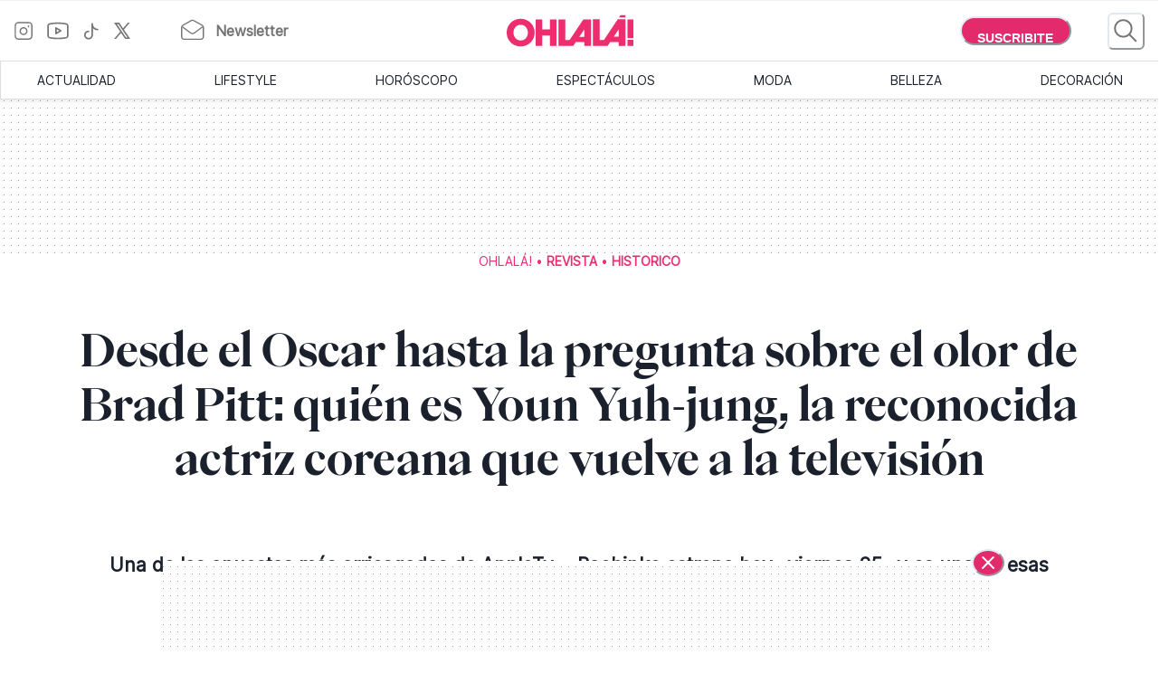

--- FILE ---
content_type: text/html; charset=utf-8
request_url: https://www.somosohlala.com/revista/historico/desde-el-oscar-hasta-la-pregunta-sobre-el-olor-de-brad-pitt-quien-es-youn-yuh-jung-la-reconocida-actriz-coreana-que-vuelve-a-la-television-nid25032022
body_size: 80141
content:
<!DOCTYPE html><html lang="es"><head><meta name="viewport" content="width=device-width"/><meta charSet="utf-8"/><link rel="preload" href="https://bucket.somosohlala.com.ar/s3fs-public/styles/internal_480/public/2MTEI3F74JCXJF33CD4VV2TFOY.jpg.webp?itok=EJeScrGJ" as="image" media="(max-width: 480px)"/><link rel="preload" href="https://bucket.somosohlala.com.ar/s3fs-public/styles/internal_990/public/2MTEI3F74JCXJF33CD4VV2TFOY.jpg.webp?itok=as-h3ZJJ" as="image" media="(min-width: 480.1px) and (max-width: 990px)"/><link rel="preload" href="https://bucket.somosohlala.com.ar/s3fs-public/styles/internal_1250/public/2MTEI3F74JCXJF33CD4VV2TFOY.jpg.webp?itok=t-S1CVQB" as="image" media="(min-width: 990.1px) and (max-width: 1200px)"/><link rel="preload" href="https://bucket.somosohlala.com.ar/s3fs-public/styles/internal_990/public/2MTEI3F74JCXJF33CD4VV2TFOY.jpg.webp?itok=as-h3ZJJ" as="image" media="(min-width: 1200.1px)"/><link rel="preload" href="/fonts/PPEiko-Bold.woff2" as="font" type="font/woff2" crossorigin="true"/><meta name="robots" content="max-video-preview:-1, max-image-preview:large"/><link rel="preconnect" href="https://www.googletagmanager.com"/><link rel="dns-prefetch" href="https://www.googletagmanager.com"/><link rel="preconnect" href="https://www.google-analytics.com"/><link rel="dns-prefetch" href="https://www.google-analytics.com"/><link rel="preconnect" href="https://tpc.googlesyndication.com"/><link rel="dns-prefetch" href="https://tpc.googlesyndication.com"/><link rel="preconnect" href="https://pagead2.googlesyndication.com"/><link rel="dns-prefetch" href="https://pagead2.googlesyndication.com"/><link rel="preconnect" href="https://www.googletagservices.com"/><link rel="dns-prefetch" href="https://www.googletagservices.com"/><link rel="preconnect" href="https://securepubads.g.doubleclick.net"/><link rel="dns-prefetch" href="https://securepubads.g.doubleclick.net"/><link rel="preconnect" href="https://sb.scorecardresearch.com"/><link rel="dns-prefetch" href="https://sb.scorecardresearch.com"/><script async="" src="https://securepubads.g.doubleclick.net/tag/js/gpt.js"></script><link rel="alternate" type="application/rss+xml" title="Home » Feed" href="https://www.somosohlala.com/feed/rss"/><script async="" src="https://functions.adnami.io/api/macro/adsm.macro.somosohlala.com.js"></script><title>Desde el Oscar hasta la pregunta sobre el olor de Brad Pitt: quién es Youn Yuh-jung, la reconocida actriz coreana que vuelve a la televisión - Ohlalá</title><meta name="description" content="Una de las apuestas más arriesgadas de AppleTv+, Pachinko estrena hoy -viernes 25- y es una de esas series que no deberías perderte"/><meta property="og:description" content="Una de las apuestas más arriesgadas de AppleTv+, Pachinko estrena hoy -viernes 25- y es una de esas series que no deberías perderte"/><meta name="title" content="Desde el Oscar hasta la pregunta sobre el olor de Brad Pitt: quién es Youn Yuh-jung, la reconocida actriz coreana que vuelve a la televisión - Ohlalá"/><meta property="og:title" content="Desde el Oscar hasta la pregunta sobre el olor de Brad Pitt: quién es Youn Yuh-jung, la reconocida actriz coreana que vuelve a la televisión - Ohlalá"/><meta property="og:url" content="https://somosohlala.com/revista/historico/desde-el-oscar-hasta-la-pregunta-sobre-el-olor-de-brad-pitt-quien-es-youn-yuh-jung-la-reconocida-actriz-coreana-que-vuelve-a-la-television-nid25032022"/><meta property="og:image" content="https://bucket.somosohlala.com.ar/s3fs-public/styles/img_internal/public/2MTEI3F74JCXJF33CD4VV2TFOY.jpg.webp?itok=h5Un__2O"/><meta name="twitter:card" content="summary_large_image"/><meta name="twitter:description" content="Una de las apuestas más arriesgadas de AppleTv+, Pachinko estrena hoy -viernes 25- y es una de esas series que no deberías perderte"/><meta name="twitter:title" content="Desde el Oscar hasta la pregunta sobre el olor de Brad Pitt: quién es Youn Yuh-jung, la reconocida actriz coreana que vuelve a la televisión - Ohlalá"/><meta name="twitter:image" content="https://bucket.somosohlala.com.ar/s3fs-public/styles/img_internal/public/2MTEI3F74JCXJF33CD4VV2TFOY.jpg.webp?itok=h5Un__2O"/><link rel="icon" href="/favicon.ico"/><link rel="canonical" href="https://www.somosohlala.com/revista/historico/desde-el-oscar-hasta-la-pregunta-sobre-el-olor-de-brad-pitt-quien-es-youn-yuh-jung-la-reconocida-actriz-coreana-que-vuelve-a-la-television-nid25032022"/><script async="" src="https://securepubads.g.doubleclick.net/tag/js/gpt.js"></script><meta name="next-head-count" content="39"/><meta name="next-font-preconnect"/><link rel="preload" href="/_next/static/css/d83e5bfd47771e4f.css" as="style"/><link rel="stylesheet" href="/_next/static/css/d83e5bfd47771e4f.css" data-n-g=""/><link rel="preload" href="/_next/static/css/8e04c1476e5c2fb8.css" as="style"/><link rel="stylesheet" href="/_next/static/css/8e04c1476e5c2fb8.css" data-n-p=""/><noscript data-n-css=""></noscript><script defer="" nomodule="" src="/_next/static/chunks/polyfills-5cd94c89d3acac5f.js"></script><script src="/_next/static/chunks/webpack-309fbebe2073f18c.js" defer=""></script><script src="/_next/static/chunks/framework-4729b95aa6cb8cde.js" defer=""></script><script src="/_next/static/chunks/main-59df2ff197fc2ca4.js" defer=""></script><script src="/_next/static/chunks/pages/_app-8ecc7c3fc90288c5.js" defer=""></script><script src="/_next/static/chunks/1507-296fe350731ef4af.js" defer=""></script><script src="/_next/static/chunks/7731-3b5ce7d2cbd1a149.js" defer=""></script><script src="/_next/static/chunks/5998-d74ce246ddf78b09.js" defer=""></script><script src="/_next/static/chunks/8168-031c5335ca701ca0.js" defer=""></script><script src="/_next/static/chunks/9382-8e956b6d55ca523c.js" defer=""></script><script src="/_next/static/chunks/4494-a028bd802e3baf4e.js" defer=""></script><script src="/_next/static/chunks/1852-74d69cca7406e682.js" defer=""></script><script src="/_next/static/chunks/1623-564a763560811d0d.js" defer=""></script><script src="/_next/static/chunks/466-2d4073b3051cf6ac.js" defer=""></script><script src="/_next/static/chunks/8653-dba4b89bf85bf3b8.js" defer=""></script><script src="/_next/static/chunks/6884-5a30df16f8f3eedf.js" defer=""></script><script src="/_next/static/chunks/7095-a6d55806cd7219ea.js" defer=""></script><script src="/_next/static/chunks/3168-0a5ddc678fdca4d1.js" defer=""></script><script src="/_next/static/chunks/1850-013dc7a308670615.js" defer=""></script><script src="/_next/static/chunks/3569-ccaa22b07bc42451.js" defer=""></script><script src="/_next/static/chunks/pages/%5Bn1%5D/%5Bn2%5D/%5Barticle%5D-4394edbd72892610.js" defer=""></script><script src="/_next/static/gJr7LHN7IF2stqu1uBybZ/_buildManifest.js" defer=""></script><script src="/_next/static/gJr7LHN7IF2stqu1uBybZ/_ssgManifest.js" defer=""></script><script src="/_next/static/gJr7LHN7IF2stqu1uBybZ/_middlewareManifest.js" defer=""></script></head><body><div id="__next"><noscript><img src="https://sb.scorecardresearch.com/p?c1=2&amp;c2=6906398&amp;cv=3.9.1&amp;cj=1"/></noscript><style data-emotion="css-global 15ixp93">:host,:root,[data-theme]{--chakra-ring-inset:var(--chakra-empty,/*!*/ /*!*/);--chakra-ring-offset-width:0px;--chakra-ring-offset-color:#fff;--chakra-ring-color:rgba(66, 153, 225, 0.6);--chakra-ring-offset-shadow:0 0 #0000;--chakra-ring-shadow:0 0 #0000;--chakra-space-x-reverse:0;--chakra-space-y-reverse:0;--chakra-colors-transparent:transparent;--chakra-colors-current:currentColor;--chakra-colors-black-00:000000;--chakra-colors-white-600:#FFF;--chakra-colors-white-900:#FFF;--chakra-colors-whiteAlpha-50:rgba(255, 255, 255, 0.04);--chakra-colors-whiteAlpha-100:rgba(255, 255, 255, 0.06);--chakra-colors-whiteAlpha-200:rgba(255, 255, 255, 0.08);--chakra-colors-whiteAlpha-300:rgba(255, 255, 255, 0.16);--chakra-colors-whiteAlpha-400:rgba(255, 255, 255, 0.24);--chakra-colors-whiteAlpha-500:rgba(255, 255, 255, 0.36);--chakra-colors-whiteAlpha-600:rgba(255, 255, 255, 0.48);--chakra-colors-whiteAlpha-700:rgba(255, 255, 255, 0.64);--chakra-colors-whiteAlpha-800:rgba(255, 255, 255, 0.80);--chakra-colors-whiteAlpha-900:rgba(255, 255, 255, 0.92);--chakra-colors-blackAlpha-50:rgba(0, 0, 0, 0.04);--chakra-colors-blackAlpha-100:rgba(0, 0, 0, 0.06);--chakra-colors-blackAlpha-200:rgba(0, 0, 0, 0.08);--chakra-colors-blackAlpha-300:rgba(0, 0, 0, 0.16);--chakra-colors-blackAlpha-400:rgba(0, 0, 0, 0.24);--chakra-colors-blackAlpha-500:rgba(0, 0, 0, 0.36);--chakra-colors-blackAlpha-600:rgba(0, 0, 0, 0.48);--chakra-colors-blackAlpha-700:rgba(0, 0, 0, 0.64);--chakra-colors-blackAlpha-800:rgba(0, 0, 0, 0.80);--chakra-colors-blackAlpha-900:rgba(0, 0, 0, 0.92);--chakra-colors-gray-50:#F7FAFC;--chakra-colors-gray-100:#EDF2F7;--chakra-colors-gray-200:#E2E8F0;--chakra-colors-gray-300:#CBD5E0;--chakra-colors-gray-400:#A0AEC0;--chakra-colors-gray-500:#718096;--chakra-colors-gray-600:#4A5568;--chakra-colors-gray-700:#2D3748;--chakra-colors-gray-800:#1A202C;--chakra-colors-gray-900:#171923;--chakra-colors-red-50:#FFF5F5;--chakra-colors-red-100:#FED7D7;--chakra-colors-red-200:#FEB2B2;--chakra-colors-red-300:#FC8181;--chakra-colors-red-400:#F56565;--chakra-colors-red-500:#E53E3E;--chakra-colors-red-600:#C53030;--chakra-colors-red-700:#9B2C2C;--chakra-colors-red-800:#822727;--chakra-colors-red-900:#63171B;--chakra-colors-orange-50:#FFFAF0;--chakra-colors-orange-100:#FEEBC8;--chakra-colors-orange-200:#FBD38D;--chakra-colors-orange-300:#F6AD55;--chakra-colors-orange-400:#ED8936;--chakra-colors-orange-500:#DD6B20;--chakra-colors-orange-600:#C05621;--chakra-colors-orange-700:#9C4221;--chakra-colors-orange-800:#7B341E;--chakra-colors-orange-900:#652B19;--chakra-colors-yellow-50:#FFFFF0;--chakra-colors-yellow-100:#FEFCBF;--chakra-colors-yellow-200:#FAF089;--chakra-colors-yellow-300:#F6E05E;--chakra-colors-yellow-400:#ECC94B;--chakra-colors-yellow-500:#D69E2E;--chakra-colors-yellow-600:#B7791F;--chakra-colors-yellow-700:#975A16;--chakra-colors-yellow-800:#744210;--chakra-colors-yellow-900:#5F370E;--chakra-colors-green-50:#F0FFF4;--chakra-colors-green-100:#C6F6D5;--chakra-colors-green-200:#9AE6B4;--chakra-colors-green-300:#68D391;--chakra-colors-green-400:#48BB78;--chakra-colors-green-500:#38A169;--chakra-colors-green-600:#2F855A;--chakra-colors-green-700:#276749;--chakra-colors-green-800:#22543D;--chakra-colors-green-900:#1C4532;--chakra-colors-teal-50:#E6FFFA;--chakra-colors-teal-100:#B2F5EA;--chakra-colors-teal-200:#81E6D9;--chakra-colors-teal-300:#4FD1C5;--chakra-colors-teal-400:#38B2AC;--chakra-colors-teal-500:#319795;--chakra-colors-teal-600:#2C7A7B;--chakra-colors-teal-700:#285E61;--chakra-colors-teal-800:#234E52;--chakra-colors-teal-900:#1D4044;--chakra-colors-blue-50:#ebf8ff;--chakra-colors-blue-100:#bee3f8;--chakra-colors-blue-200:#90cdf4;--chakra-colors-blue-300:#63b3ed;--chakra-colors-blue-400:#4299e1;--chakra-colors-blue-500:#3182ce;--chakra-colors-blue-600:#2b6cb0;--chakra-colors-blue-700:#2c5282;--chakra-colors-blue-800:#2a4365;--chakra-colors-blue-900:#1A365D;--chakra-colors-cyan-50:#EDFDFD;--chakra-colors-cyan-100:#C4F1F9;--chakra-colors-cyan-200:#9DECF9;--chakra-colors-cyan-300:#76E4F7;--chakra-colors-cyan-400:#0BC5EA;--chakra-colors-cyan-500:#00B5D8;--chakra-colors-cyan-600:#00A3C4;--chakra-colors-cyan-700:#0987A0;--chakra-colors-cyan-800:#086F83;--chakra-colors-cyan-900:#065666;--chakra-colors-purple-50:#FAF5FF;--chakra-colors-purple-100:#E9D8FD;--chakra-colors-purple-200:#D6BCFA;--chakra-colors-purple-300:#B794F4;--chakra-colors-purple-400:#9F7AEA;--chakra-colors-purple-500:#805AD5;--chakra-colors-purple-600:#6B46C1;--chakra-colors-purple-700:#553C9A;--chakra-colors-purple-800:#44337A;--chakra-colors-purple-900:#322659;--chakra-colors-pink-50:#FFF5F7;--chakra-colors-pink-100:#FED7E2;--chakra-colors-pink-200:#FBB6CE;--chakra-colors-pink-300:#F687B3;--chakra-colors-pink-400:#ED64A6;--chakra-colors-pink-500:#D53F8C;--chakra-colors-pink-600:#B83280;--chakra-colors-pink-700:#97266D;--chakra-colors-pink-800:#702459;--chakra-colors-pink-900:#521B41;--chakra-colors-linkedin-50:#E8F4F9;--chakra-colors-linkedin-100:#CFEDFB;--chakra-colors-linkedin-200:#9BDAF3;--chakra-colors-linkedin-300:#68C7EC;--chakra-colors-linkedin-400:#34B3E4;--chakra-colors-linkedin-500:#00A0DC;--chakra-colors-linkedin-600:#008CC9;--chakra-colors-linkedin-700:#0077B5;--chakra-colors-linkedin-800:#005E93;--chakra-colors-linkedin-900:#004471;--chakra-colors-facebook-50:#E8F4F9;--chakra-colors-facebook-100:#D9DEE9;--chakra-colors-facebook-200:#B7C2DA;--chakra-colors-facebook-300:#6482C0;--chakra-colors-facebook-400:#4267B2;--chakra-colors-facebook-500:#385898;--chakra-colors-facebook-600:#314E89;--chakra-colors-facebook-700:#29487D;--chakra-colors-facebook-800:#223B67;--chakra-colors-facebook-900:#1E355B;--chakra-colors-messenger-50:#D0E6FF;--chakra-colors-messenger-100:#B9DAFF;--chakra-colors-messenger-200:#A2CDFF;--chakra-colors-messenger-300:#7AB8FF;--chakra-colors-messenger-400:#2E90FF;--chakra-colors-messenger-500:#0078FF;--chakra-colors-messenger-600:#0063D1;--chakra-colors-messenger-700:#0052AC;--chakra-colors-messenger-800:#003C7E;--chakra-colors-messenger-900:#002C5C;--chakra-colors-whatsapp-50:#dffeec;--chakra-colors-whatsapp-100:#b9f5d0;--chakra-colors-whatsapp-200:#90edb3;--chakra-colors-whatsapp-300:#65e495;--chakra-colors-whatsapp-400:#3cdd78;--chakra-colors-whatsapp-500:#22c35e;--chakra-colors-whatsapp-600:#179848;--chakra-colors-whatsapp-700:#0c6c33;--chakra-colors-whatsapp-800:#01421c;--chakra-colors-whatsapp-900:#001803;--chakra-colors-twitter-50:#E5F4FD;--chakra-colors-twitter-100:#C8E9FB;--chakra-colors-twitter-200:#A8DCFA;--chakra-colors-twitter-300:#83CDF7;--chakra-colors-twitter-400:#57BBF5;--chakra-colors-twitter-500:#1DA1F2;--chakra-colors-twitter-600:#1A94DA;--chakra-colors-twitter-700:#1681BF;--chakra-colors-twitter-800:#136B9E;--chakra-colors-twitter-900:#0D4D71;--chakra-colors-telegram-50:#E3F2F9;--chakra-colors-telegram-100:#C5E4F3;--chakra-colors-telegram-200:#A2D4EC;--chakra-colors-telegram-300:#7AC1E4;--chakra-colors-telegram-400:#47A9DA;--chakra-colors-telegram-500:#0088CC;--chakra-colors-telegram-600:#007AB8;--chakra-colors-telegram-700:#006BA1;--chakra-colors-telegram-800:#005885;--chakra-colors-telegram-900:#003F5E;--chakra-colors-primary-200:#Fddfe5;--chakra-colors-primary-500:#F06695;--chakra-colors-primary-900:#E32B6C;--chakra-colors-neutral-200:#a8a8a8;--chakra-colors-neutral-300:#F4F4F4;--chakra-colors-neutral-500:#969696;--chakra-colors-neutral-600:#343434;--chakra-colors-neutral-650:#727272;--chakra-colors-neutral-700:#757575;--chakra-colors-latest-200:#FFEEEA;--chakra-colors-latest-500:#FCAF9D;--chakra-colors-latest-900:#EB522D;--chakra-colors-entertain-200:#FFE0F4;--chakra-colors-entertain-500:#E57EDB;--chakra-colors-entertain-900:#FD2EE8;--chakra-colors-squad-200:#FFF1D8;--chakra-colors-squad-500:#F7CD93;--chakra-colors-squad-900:#EDA22F;--chakra-colors-stories-200:#E3EEFF;--chakra-colors-stories-500:#89AAE2;--chakra-colors-stories-900:#427AD9;--chakra-colors-yogui-200:#F1EFFF;--chakra-colors-yogui-500:#A4A4DE;--chakra-colors-yogui-900:#6F66DB;--chakra-colors-susten-200:#D6F7D4;--chakra-colors-susten-500:#7CD079;--chakra-colors-susten-900:#159D41;--chakra-colors-empower-200:#F8EBFF;--chakra-colors-empower-500:#C796DD;--chakra-colors-empower-900:#8637BA;--chakra-colors-guide-200:#e6f2ff;--chakra-colors-guide-500:#c2ddfc;--chakra-colors-guide-700:#93c7ff;--chakra-colors-guide-900:#7dabd9;--chakra-colors-love-200:#dbfded;--chakra-colors-love-500:#9ddbbd;--chakra-colors-love-900:#5cbc8e;--chakra-colors-home-200:#dbfded;--chakra-colors-home-500:#9ddbbd;--chakra-colors-home-900:#5cbc8e;--chakra-colors-trend-200:#ffedf6;--chakra-colors-trend-500:#f08fbc;--chakra-colors-trend-900:#f04d98;--chakra-colors-makers-200:#fffadd;--chakra-colors-makers-500:#fcec96;--chakra-colors-makers-700:#F8D62C;--chakra-colors-makers-900:#E1B239;--chakra-colors-borderGrey-900:#E3E3E3;--chakra-colors-borderGrey-divider:#D2D2D2;--chakra-colors-grey-75:#757575;--chakra-colors-grey-f7:#F7F7F7;--chakra-colors-grey-F5:F5F5F5;--chakra-borders-none:0;--chakra-borders-1px:1px solid;--chakra-borders-2px:2px solid;--chakra-borders-4px:4px solid;--chakra-borders-8px:8px solid;--chakra-fonts-heading:PPEiko-Bold,sans-serif;--chakra-fonts-body:Inter-Regular,sans-serif;--chakra-fonts-mono:SFMono-Regular,Menlo,Monaco,Consolas,"Liberation Mono","Courier New",monospace;--chakra-fontSizes-3xs:0.45rem;--chakra-fontSizes-2xs:0.625rem;--chakra-fontSizes-xs:.667rem;--chakra-fontSizes-sm:0.875rem;--chakra-fontSizes-md:1.15rem;--chakra-fontSizes-lg:1.125rem;--chakra-fontSizes-xl:1.222rem;--chakra-fontSizes-2xl:1.444rem;--chakra-fontSizes-3xl:1.6rem;--chakra-fontSizes-4xl:1.875rem;--chakra-fontSizes-5xl:2rem;--chakra-fontSizes-6xl:2.222rem;--chakra-fontSizes-7xl:2.5rem;--chakra-fontSizes-8xl:6rem;--chakra-fontSizes-9xl:8rem;--chakra-fontSizes-tiny:.889rem;--chakra-fontSizes-base:1rem;--chakra-fontWeights-hairline:100;--chakra-fontWeights-thin:200;--chakra-fontWeights-light:300;--chakra-fontWeights-normal:400;--chakra-fontWeights-medium:500;--chakra-fontWeights-semibold:600;--chakra-fontWeights-bold:700;--chakra-fontWeights-extrabold:800;--chakra-fontWeights-black:900;--chakra-letterSpacings-tighter:-0.05em;--chakra-letterSpacings-tight:-0.025em;--chakra-letterSpacings-normal:0;--chakra-letterSpacings-wide:0.025em;--chakra-letterSpacings-wider:0.05em;--chakra-letterSpacings-widest:0.1em;--chakra-lineHeights-3:.75rem;--chakra-lineHeights-4:1rem;--chakra-lineHeights-5:1.25rem;--chakra-lineHeights-6:1.5rem;--chakra-lineHeights-7:1.75rem;--chakra-lineHeights-8:2rem;--chakra-lineHeights-9:2.25rem;--chakra-lineHeights-10:2.5rem;--chakra-lineHeights-normal:normal;--chakra-lineHeights-none:1;--chakra-lineHeights-shorter:1.25;--chakra-lineHeights-short:1.375;--chakra-lineHeights-base:1.5;--chakra-lineHeights-tall:1.625;--chakra-lineHeights-taller:2;--chakra-radii-none:0;--chakra-radii-sm:0.125rem;--chakra-radii-base:0.25rem;--chakra-radii-md:0.375rem;--chakra-radii-lg:0.5rem;--chakra-radii-xl:0.75rem;--chakra-radii-2xl:1rem;--chakra-radii-3xl:1.5rem;--chakra-radii-full:9999px;--chakra-space-1:0.25rem;--chakra-space-2:0.5rem;--chakra-space-3:0.75rem;--chakra-space-4:1rem;--chakra-space-5:1.25rem;--chakra-space-6:1.5rem;--chakra-space-7:1.75rem;--chakra-space-8:2rem;--chakra-space-9:2.25rem;--chakra-space-10:2.5rem;--chakra-space-12:3rem;--chakra-space-14:3.5rem;--chakra-space-16:4rem;--chakra-space-20:5rem;--chakra-space-24:6rem;--chakra-space-28:7rem;--chakra-space-32:8rem;--chakra-space-36:9rem;--chakra-space-40:10rem;--chakra-space-44:11rem;--chakra-space-48:12rem;--chakra-space-52:13rem;--chakra-space-56:14rem;--chakra-space-60:15rem;--chakra-space-64:16rem;--chakra-space-72:18rem;--chakra-space-80:20rem;--chakra-space-96:24rem;--chakra-space-px:1px;--chakra-space-0-5:0.125rem;--chakra-space-1-5:0.375rem;--chakra-space-2-5:0.625rem;--chakra-space-3-5:0.875rem;--chakra-shadows-xs:0 0 0 1px rgba(0, 0, 0, 0.05);--chakra-shadows-sm:0 1px 2px 0 rgba(0, 0, 0, 0.05);--chakra-shadows-base:0 1px 3px 0 rgba(0, 0, 0, 0.1),0 1px 2px 0 rgba(0, 0, 0, 0.06);--chakra-shadows-md:0 4px 6px -1px rgba(0, 0, 0, 0.1),0 2px 4px -1px rgba(0, 0, 0, 0.06);--chakra-shadows-lg:0 10px 15px -3px rgba(0, 0, 0, 0.1),0 4px 6px -2px rgba(0, 0, 0, 0.05);--chakra-shadows-xl:0 20px 25px -5px rgba(0, 0, 0, 0.1),0 10px 10px -5px rgba(0, 0, 0, 0.04);--chakra-shadows-2xl:0 25px 50px -12px rgba(0, 0, 0, 0.25);--chakra-shadows-outline:0 0 0 3px rgba(66, 153, 225, 0.6);--chakra-shadows-inner:inset 0 2px 4px 0 rgba(0,0,0,0.06);--chakra-shadows-none:none;--chakra-shadows-dark-lg:rgba(0, 0, 0, 0.1) 0px 0px 0px 1px,rgba(0, 0, 0, 0.2) 0px 5px 10px,rgba(0, 0, 0, 0.4) 0px 15px 40px;--chakra-sizes-1:0.25rem;--chakra-sizes-2:0.5rem;--chakra-sizes-3:0.75rem;--chakra-sizes-4:1rem;--chakra-sizes-5:1.25rem;--chakra-sizes-6:1.5rem;--chakra-sizes-7:1.75rem;--chakra-sizes-8:2rem;--chakra-sizes-9:2.25rem;--chakra-sizes-10:2.5rem;--chakra-sizes-12:3rem;--chakra-sizes-14:3.5rem;--chakra-sizes-16:4rem;--chakra-sizes-20:5rem;--chakra-sizes-24:6rem;--chakra-sizes-28:7rem;--chakra-sizes-32:8rem;--chakra-sizes-36:9rem;--chakra-sizes-40:10rem;--chakra-sizes-44:11rem;--chakra-sizes-48:12rem;--chakra-sizes-52:13rem;--chakra-sizes-56:14rem;--chakra-sizes-60:15rem;--chakra-sizes-64:16rem;--chakra-sizes-72:18rem;--chakra-sizes-80:20rem;--chakra-sizes-96:24rem;--chakra-sizes-px:1px;--chakra-sizes-0-5:0.125rem;--chakra-sizes-1-5:0.375rem;--chakra-sizes-2-5:0.625rem;--chakra-sizes-3-5:0.875rem;--chakra-sizes-max:max-content;--chakra-sizes-min:min-content;--chakra-sizes-full:100%;--chakra-sizes-3xs:14rem;--chakra-sizes-2xs:16rem;--chakra-sizes-xs:20rem;--chakra-sizes-sm:24rem;--chakra-sizes-md:28rem;--chakra-sizes-lg:32rem;--chakra-sizes-xl:36rem;--chakra-sizes-2xl:42rem;--chakra-sizes-3xl:48rem;--chakra-sizes-4xl:56rem;--chakra-sizes-5xl:64rem;--chakra-sizes-6xl:72rem;--chakra-sizes-7xl:80rem;--chakra-sizes-8xl:90rem;--chakra-sizes-prose:60ch;--chakra-sizes-container-sm:640px;--chakra-sizes-container-md:768px;--chakra-sizes-container-lg:1024px;--chakra-sizes-container-xl:1280px;--chakra-zIndices-hide:-1;--chakra-zIndices-auto:auto;--chakra-zIndices-base:0;--chakra-zIndices-docked:10;--chakra-zIndices-dropdown:1000;--chakra-zIndices-sticky:1100;--chakra-zIndices-banner:1200;--chakra-zIndices-overlay:1300;--chakra-zIndices-modal:1400;--chakra-zIndices-popover:1500;--chakra-zIndices-skipLink:1600;--chakra-zIndices-toast:1700;--chakra-zIndices-tooltip:1800;--chakra-transition-property-common:background-color,border-color,color,fill,stroke,opacity,box-shadow,transform;--chakra-transition-property-colors:background-color,border-color,color,fill,stroke;--chakra-transition-property-dimensions:width,height;--chakra-transition-property-position:left,right,top,bottom;--chakra-transition-property-background:background-color,background-image,background-position;--chakra-transition-easing-ease-in:cubic-bezier(0.4, 0, 1, 1);--chakra-transition-easing-ease-out:cubic-bezier(0, 0, 0.2, 1);--chakra-transition-easing-ease-in-out:cubic-bezier(0.4, 0, 0.2, 1);--chakra-transition-duration-ultra-fast:50ms;--chakra-transition-duration-faster:100ms;--chakra-transition-duration-fast:150ms;--chakra-transition-duration-normal:200ms;--chakra-transition-duration-slow:300ms;--chakra-transition-duration-slower:400ms;--chakra-transition-duration-ultra-slow:500ms;--chakra-blur-none:0;--chakra-blur-sm:4px;--chakra-blur-base:8px;--chakra-blur-md:12px;--chakra-blur-lg:16px;--chakra-blur-xl:24px;--chakra-blur-2xl:40px;--chakra-blur-3xl:64px;--chakra-breakpoints-base:0em;--chakra-breakpoints-sm:0px;--chakra-breakpoints-md:990px;--chakra-breakpoints-lg:1200px;--chakra-breakpoints-xl:80em;--chakra-breakpoints-2xl:96em;}.chakra-ui-light :host:not([data-theme]),.chakra-ui-light :root:not([data-theme]),.chakra-ui-light [data-theme]:not([data-theme]),[data-theme=light] :host:not([data-theme]),[data-theme=light] :root:not([data-theme]),[data-theme=light] [data-theme]:not([data-theme]),:host[data-theme=light],:root[data-theme=light],[data-theme][data-theme=light]{--chakra-colors-chakra-body-text:var(--chakra-colors-gray-800);--chakra-colors-chakra-body-bg:white;--chakra-colors-chakra-border-color:var(--chakra-colors-gray-200);--chakra-colors-chakra-inverse-text:white;--chakra-colors-chakra-subtle-bg:var(--chakra-colors-gray-100);--chakra-colors-chakra-subtle-text:var(--chakra-colors-gray-600);--chakra-colors-chakra-placeholder-color:var(--chakra-colors-gray-500);}.chakra-ui-dark :host:not([data-theme]),.chakra-ui-dark :root:not([data-theme]),.chakra-ui-dark [data-theme]:not([data-theme]),[data-theme=dark] :host:not([data-theme]),[data-theme=dark] :root:not([data-theme]),[data-theme=dark] [data-theme]:not([data-theme]),:host[data-theme=dark],:root[data-theme=dark],[data-theme][data-theme=dark]{--chakra-colors-chakra-body-text:var(--chakra-colors-whiteAlpha-900);--chakra-colors-chakra-body-bg:var(--chakra-colors-gray-800);--chakra-colors-chakra-border-color:var(--chakra-colors-whiteAlpha-300);--chakra-colors-chakra-inverse-text:var(--chakra-colors-gray-800);--chakra-colors-chakra-subtle-bg:var(--chakra-colors-gray-700);--chakra-colors-chakra-subtle-text:var(--chakra-colors-gray-400);--chakra-colors-chakra-placeholder-color:var(--chakra-colors-whiteAlpha-400);}</style><style data-emotion="css-global fubdgu">html{line-height:1.5;-webkit-text-size-adjust:100%;font-family:system-ui,sans-serif;-webkit-font-smoothing:antialiased;text-rendering:optimizeLegibility;-moz-osx-font-smoothing:grayscale;touch-action:manipulation;}body{position:relative;min-height:100%;margin:0;font-feature-settings:"kern";}:where(*, *::before, *::after){border-width:0;border-style:solid;box-sizing:border-box;word-wrap:break-word;}main{display:block;}hr{border-top-width:1px;box-sizing:content-box;height:0;overflow:visible;}:where(pre, code, kbd,samp){font-family:SFMono-Regular,Menlo,Monaco,Consolas,monospace;font-size:1em;}a{background-color:transparent;color:inherit;-webkit-text-decoration:inherit;text-decoration:inherit;}abbr[title]{border-bottom:none;-webkit-text-decoration:underline;text-decoration:underline;-webkit-text-decoration:underline dotted;-webkit-text-decoration:underline dotted;text-decoration:underline dotted;}:where(b, strong){font-weight:bold;}small{font-size:80%;}:where(sub,sup){font-size:75%;line-height:0;position:relative;vertical-align:baseline;}sub{bottom:-0.25em;}sup{top:-0.5em;}img{border-style:none;}:where(button, input, optgroup, select, textarea){font-family:inherit;font-size:100%;line-height:1.15;margin:0;}:where(button, input){overflow:visible;}:where(button, select){text-transform:none;}:where(
          button::-moz-focus-inner,
          [type="button"]::-moz-focus-inner,
          [type="reset"]::-moz-focus-inner,
          [type="submit"]::-moz-focus-inner
        ){border-style:none;padding:0;}fieldset{padding:0.35em 0.75em 0.625em;}legend{box-sizing:border-box;color:inherit;display:table;max-width:100%;padding:0;white-space:normal;}progress{vertical-align:baseline;}textarea{overflow:auto;}:where([type="checkbox"], [type="radio"]){box-sizing:border-box;padding:0;}input[type="number"]::-webkit-inner-spin-button,input[type="number"]::-webkit-outer-spin-button{-webkit-appearance:none!important;}input[type="number"]{-moz-appearance:textfield;}input[type="search"]{-webkit-appearance:textfield;outline-offset:-2px;}input[type="search"]::-webkit-search-decoration{-webkit-appearance:none!important;}::-webkit-file-upload-button{-webkit-appearance:button;font:inherit;}details{display:block;}summary{display:-webkit-box;display:-webkit-list-item;display:-ms-list-itembox;display:list-item;}template{display:none;}[hidden]{display:none!important;}:where(
          blockquote,
          dl,
          dd,
          h1,
          h2,
          h3,
          h4,
          h5,
          h6,
          hr,
          figure,
          p,
          pre
        ){margin:0;}button{background:transparent;padding:0;}fieldset{margin:0;padding:0;}:where(ol, ul){margin:0;padding:0;}textarea{resize:vertical;}:where(button, [role="button"]){cursor:pointer;}button::-moz-focus-inner{border:0!important;}table{border-collapse:collapse;}:where(h1, h2, h3, h4, h5, h6){font-size:inherit;font-weight:inherit;}:where(button, input, optgroup, select, textarea){padding:0;line-height:inherit;color:inherit;}:where(img, svg, video, canvas, audio, iframe, embed, object){display:block;}:where(img, video){max-width:100%;height:auto;}[data-js-focus-visible] :focus:not([data-focus-visible-added]):not(
          [data-focus-visible-disabled]
        ){outline:none;box-shadow:none;}select::-ms-expand{display:none;}:root,:host{--chakra-vh:100vh;}@supports (height: -webkit-fill-available){:root,:host{--chakra-vh:-webkit-fill-available;}}@supports (height: -moz-fill-available){:root,:host{--chakra-vh:-moz-fill-available;}}@supports (height: 100dvh){:root,:host{--chakra-vh:100dvh;}}</style><style data-emotion="css-global 1nmrexf">body{font-family:var(--chakra-fonts-body);color:var(--chakra-colors-chakra-body-text);background:var(--chakra-colors-chakra-body-bg);transition-property:background-color;transition-duration:var(--chakra-transition-duration-normal);line-height:var(--chakra-lineHeights-base);}*::-webkit-input-placeholder{color:var(--chakra-colors-chakra-placeholder-color);}*::-moz-placeholder{color:var(--chakra-colors-chakra-placeholder-color);}*:-ms-input-placeholder{color:var(--chakra-colors-chakra-placeholder-color);}*::placeholder{color:var(--chakra-colors-chakra-placeholder-color);}*,*::before,::after{border-color:var(--chakra-colors-chakra-border-color);}html{font-size:16px;}</style><div><div style="display:none"><img src="https://bucket.somosohlala.com.ar/s3fs-public/styles/img_internal/public/2MTEI3F74JCXJF33CD4VV2TFOY.jpg.webp?itok=h5Un__2O"/></div><style data-emotion="css n9bbf8">.css-n9bbf8{position:-webkit-sticky;position:sticky;top:0px;background:white;z-index:1300;}</style><div class="css-n9bbf8"><div></div><div></div><div><style data-emotion="css 1csf2un">.css-1csf2un{height:50px;width:100%;background-color:#ffffff;background-repeat:repeat;-webkit-background-position:center;background-position:center;-webkit-background-size:8px 8px;background-size:8px 8px;-webkit-box-pack:center;-ms-flex-pack:center;-webkit-justify-content:center;justify-content:center;-webkit-align-items:center;-webkit-box-align:center;-ms-flex-align:center;align-items:center;display:-webkit-box;display:-webkit-flex;display:-ms-flexbox;display:flex;overflow:hidden;}@media screen and (min-width: 990px){.css-1csf2un{display:none;}}</style><div style="background-image:url(&quot;data:image/svg+xml,%3Csvg width=&#x27;8&#x27; height=&#x27;8&#x27; viewBox=&#x27;0 0 8 8&#x27; fill=&#x27;none&#x27; xmlns=&#x27;http://www.w3.org/2000/svg&#x27;%3E%3Crect width=&#x27;1&#x27; height=&#x27;1&#x27; fill=&#x27;%239A9A9A&#x27;/%3E%3C/svg%3E&quot;)" class="AdFlexbox css-1csf2un"></div></div><style data-emotion="css 1461x0r">.css-1461x0r{display:-webkit-box;display:-webkit-flex;display:-ms-flexbox;display:flex;width:100%;-webkit-flex-direction:column;-ms-flex-direction:column;flex-direction:column;-webkit-align-items:center;-webkit-box-align:center;-ms-flex-align:center;align-items:center;position:-webkit-sticky;position:sticky;top:0px;background:white;box-shadow:0 0 5px 2px rgba(0,0,0, .09);z-index:1000;}</style><header class="css-1461x0r"><style data-emotion="css 1hrvdrg">.css-1hrvdrg{display:-webkit-box;display:-webkit-flex;display:-ms-flexbox;display:flex;width:100%;max-width:1250px;-webkit-box-pack:start;-ms-flex-pack:start;-webkit-justify-content:flex-start;justify-content:flex-start;padding-top:10px;padding-bottom:10px;-webkit-padding-start:10px;padding-inline-start:10px;-webkit-padding-end:10px;padding-inline-end:10px;position:relative;}@media screen and (min-width: 990px){.css-1hrvdrg{-webkit-box-pack:justify;-webkit-justify-content:space-between;justify-content:space-between;padding-top:8px;padding-bottom:8px;-webkit-padding-start:30px;padding-inline-start:30px;-webkit-padding-end:30px;padding-inline-end:30px;}}@media screen and (min-width: 1200px){.css-1hrvdrg{-webkit-padding-start:0px;padding-inline-start:0px;-webkit-padding-end:0px;padding-inline-end:0px;}}</style><div class="css-1hrvdrg"><style data-emotion="css q1z7w">.css-q1z7w{display:none;position:relative;width:185px;}@media screen and (min-width: 990px){.css-q1z7w{display:-webkit-box;display:-webkit-flex;display:-ms-flexbox;display:flex;}}</style><div class="css-q1z7w"><style data-emotion="css 1gqvgg8">.css-1gqvgg8{display:none;position:absolute;top:0px;bottom:0px;-webkit-transition:all 1s;transition:all 1s;left:0px;}@media screen and (min-width: 990px){.css-1gqvgg8{display:-webkit-box;display:-webkit-flex;display:-ms-flexbox;display:flex;}}</style><div class="css-1gqvgg8"><style data-emotion="css l1unk5">.css-l1unk5{display:-webkit-box;display:-webkit-flex;display:-ms-flexbox;display:flex;-webkit-flex-direction:row;-ms-flex-direction:row;flex-direction:row;-webkit-align-items:center;-webkit-box-align:center;-ms-flex-align:center;align-items:center;color:var(--chakra-colors-neutral-700);width:auto;-webkit-box-pack:space-evenly;-ms-flex-pack:space-evenly;-webkit-justify-content:space-evenly;justify-content:space-evenly;}</style><div class="css-l1unk5"><a target="_blank" aria-label="Ir a Instagram" title="Instagram" href="https://www.instagram.com/somosohlala/"><style data-emotion="css v0fuya">.css-v0fuya{display:-webkit-box;display:-webkit-flex;display:-ms-flexbox;display:flex;-webkit-align-items:center;-webkit-box-align:center;-ms-flex-align:center;align-items:center;-webkit-box-pack:center;-ms-flex-pack:center;-webkit-justify-content:center;justify-content:center;margin-right:15px;max-height:24px;max-width:24px;cursor:pointer;margin-bottom:0px;}@media screen and (min-width: 990px){.css-v0fuya{max-height:24px;max-width:24px;}}.css-v0fuya:hover,.css-v0fuya[data-hover]{color:var(--chakra-colors-primary-900);}</style><div class="css-v0fuya"><style data-emotion="css 1bshclw">.css-1bshclw{display:inline-block;line-height:1em;-webkit-flex-shrink:0;-ms-flex-negative:0;flex-shrink:0;color:currentColor;vertical-align:middle;fill:none;width:22px;height:20px;}</style><svg viewBox="0 0 28 27" focusable="false" class="chakra-icon css-1bshclw" title="Seguinos en Instagram"><path d="M21.5002 7.50033V6.50033M6.6433 1.23828H21.5004C24.2356 1.23828 26.4528 3.45554 26.4528 6.19066V21.0478C26.4528 23.7829 24.2356 26.0002 21.5004 26.0002H6.6433C3.90817 26.0002 1.69092 23.7829 1.69092 21.0478V6.19066C1.69092 3.45554 3.90817 1.23828 6.6433 1.23828ZM14 18.9528C11.2648 18.9528 9.04757 16.7355 9.04757 14.0004C9.04757 11.2653 11.2648 9.04804 14 9.04804C16.7351 9.04804 18.9524 11.2653 18.9524 14.0004C18.9524 16.7355 16.7351 18.9528 14 18.9528Z" stroke="currentColor" stroke-width="2" stroke-linecap="round"></path></svg></div></a><a target="_blank" aria-label="Ir a YouTube" title="YouTube" href="https://www.youtube.com/channel/UCWm1M6xBClBxJhhAOSqPj0g?app=desktop"><div class="css-v0fuya"><style data-emotion="css az01hh">.css-az01hh{display:inline-block;line-height:1em;-webkit-flex-shrink:0;-ms-flex-negative:0;flex-shrink:0;color:currentColor;vertical-align:middle;width:30px;height:22px;fill:none;}</style><svg viewBox="0 0 30 27" focusable="false" class="chakra-icon css-az01hh" title="Revista Ohlalá Youtube"><path d="M3.93438 22.9374L3.74501 23.9193H3.74501L3.93438 22.9374ZM26.0653 22.9374L26.2547 23.9193L26.0653 22.9374ZM26.2172 4.24652L26.4196 3.26721L26.2172 4.24652ZM3.78244 4.24652L3.9848 5.22583L3.78244 4.24652ZM12.3332 9.64293L12.834 8.77736C12.5246 8.59836 12.1432 8.5981 11.8336 8.77667C11.5239 8.95524 11.3332 9.2855 11.3332 9.64293H12.3332ZM12.3332 17.3572H11.3332C11.3332 17.7146 11.5239 18.0449 11.8336 18.2235C12.1432 18.402 12.5246 18.4018 12.834 18.2228L12.3332 17.3572ZM18.9998 13.5001L19.5006 14.3656C19.8096 14.1869 19.9998 13.857 19.9998 13.5001C19.9998 13.1431 19.8096 12.8133 19.5006 12.6345L18.9998 13.5001ZM0.666504 6.77043V20.2699H2.6665V6.77043H0.666504ZM29.3332 20.2699V6.77043H27.3332V20.2699H29.3332ZM3.74501 23.9193C11.1747 25.3522 18.8249 25.3522 26.2547 23.9193L25.8759 21.9555C18.6964 23.3402 11.3033 23.3402 4.12375 21.9555L3.74501 23.9193ZM26.4196 3.26721C18.8918 1.71171 11.1079 1.71171 3.58009 3.26721L3.9848 5.22583C11.2456 3.7255 18.754 3.7255 26.0149 5.22583L26.4196 3.26721ZM29.3332 6.77043C29.3332 5.05483 28.0942 3.61323 26.4196 3.26721L26.0149 5.22583C26.8087 5.38986 27.3332 6.05175 27.3332 6.77043H29.3332ZM27.3332 20.2699C27.3332 21.0626 26.7488 21.7872 25.8759 21.9555L26.2547 23.9193C28.0192 23.579 29.3332 22.0707 29.3332 20.2699H27.3332ZM0.666504 20.2699C0.666504 22.0707 1.98049 23.579 3.74501 23.9193L4.12375 21.9555C3.25092 21.7872 2.6665 21.0626 2.6665 20.2699H0.666504ZM2.6665 6.77043C2.6665 6.05175 3.19099 5.38986 3.9848 5.22583L3.58009 3.26721C1.9055 3.61323 0.666504 5.05484 0.666504 6.77043H2.6665ZM11.3332 9.64293V17.3572H13.3332V9.64293H11.3332ZM12.834 18.2228L19.5006 14.3656L18.499 12.6345L11.8324 16.4916L12.834 18.2228ZM19.5006 12.6345L12.834 8.77736L11.8324 10.5085L18.499 14.3656L19.5006 12.6345Z" fill="currentColor"></path></svg></div></a><a target="_blank" aria-label="Ir a TikTok" title="TikTok" href="https://www.tiktok.com/@revistaohlala"><div class="css-v0fuya"><style data-emotion="css 1kaqmhb">.css-1kaqmhb{display:inline-block;line-height:1em;-webkit-flex-shrink:0;-ms-flex-negative:0;flex-shrink:0;color:currentColor;vertical-align:middle;fill:none;width:19px;height:20px;}</style><svg viewBox="0 0 28 27" focusable="false" class="chakra-icon css-1kaqmhb" title="Revista Ohlalá Tiktok"><path d="M17.3213 2C17.3213 1.30964 16.7616 0.75 16.0713 0.75C15.3809 0.75 14.8213 1.30964 14.8213 2H17.3213ZM10.1189 15.75C10.8092 15.75 11.3689 15.1904 11.3689 14.5C11.3689 13.8096 10.8092 13.25 10.1189 13.25V15.75ZM24.9998 12.7738C25.6902 12.7738 26.2498 12.2142 26.2498 11.5238C26.2498 10.8335 25.6902 10.2738 24.9998 10.2738V12.7738ZM17.3213 2.59524C17.3213 1.90488 16.7616 1.34524 16.0713 1.34524C15.3809 1.34524 14.8213 1.90488 14.8213 2.59524H17.3213ZM14.8213 2V20.4524H17.3213V2H14.8213ZM10.1189 25.1548C7.52183 25.1548 5.4165 23.0494 5.4165 20.4524H2.9165C2.9165 24.4301 6.14112 27.6548 10.1189 27.6548V25.1548ZM14.8213 20.4524C14.8213 23.0494 12.7159 25.1548 10.1189 25.1548V27.6548C14.0966 27.6548 17.3213 24.4301 17.3213 20.4524H14.8213ZM10.1189 13.25C6.14112 13.25 2.9165 16.4746 2.9165 20.4524H5.4165C5.4165 17.8553 7.52183 15.75 10.1189 15.75V13.25ZM24.9998 10.2738C20.7591 10.2738 17.3213 6.836 17.3213 2.59524H14.8213C14.8213 8.21671 19.3784 12.7738 24.9998 12.7738V10.2738Z" fill="currentColor"></path></svg></div></a><a target="_blank" aria-label="Ir a X" title="X" href="https://twitter.com/SomosOHLALA"><div class="css-v0fuya"><style data-emotion="css me87z0">.css-me87z0{display:inline-block;line-height:1em;-webkit-flex-shrink:0;-ms-flex-negative:0;flex-shrink:0;color:currentColor;vertical-align:middle;width:20px;height:20px;fill:none;}</style><svg viewBox="0 0 20 20" focusable="false" class="chakra-icon css-me87z0" title="Revista Ohlalá X"><path fill-rule="evenodd" clip-rule="evenodd" d="M6.71638 1H1.09066L2.58323 3.19554L7.87061 10.9709L1 19.0653H3.12919L8.81893 12.3655L12.9596 18.4553L13.3746 19.065H19.0002L17.5079 16.8698L11.9429 8.68651L18.4703 1.00006H16.3413L15.0296 2.53744L10.9944 7.29133L6.71638 1ZM9.87996 8.60407L5.84067 2.66381H4.22887L9.18139 9.94711L9.82305 10.8904L14.25 17.4012H15.862L10.8285 9.99872L10.8283 9.99899L9.87967 8.60441L9.87996 8.60407Z" fill="currentColor"></path></svg></div></a></div><style data-emotion="css 1ecc1qo">.css-1ecc1qo{display:-webkit-box;display:-webkit-flex;display:-ms-flexbox;display:flex;margin-left:min(calc(10px + 2vw), 60px);}</style><div class="css-1ecc1qo"><style data-emotion="css x9t17p">.css-x9t17p{display:-webkit-box;display:-webkit-flex;display:-ms-flexbox;display:flex;color:var(--chakra-colors-neutral-700);font-weight:700;-webkit-align-items:center;-webkit-box-align:center;-ms-flex-align:center;align-items:center;cursor:pointer;}.css-x9t17p:hover,.css-x9t17p[data-hover]{color:var(--chakra-colors-primary-900);}</style><div class="css-x9t17p"><style data-emotion="css lvyu5j">.css-lvyu5j{margin-right:10px;}</style><span class="css-lvyu5j"><style data-emotion="css 1wedwmu">.css-1wedwmu{width:32px;height:32px;display:inline-block;line-height:1em;-webkit-flex-shrink:0;-ms-flex-negative:0;flex-shrink:0;color:currentColor;vertical-align:middle;fill:none;}</style><svg viewBox="0 0 24 24" focusable="false" class="chakra-icon css-1wedwmu"><path d="M4.56055 9.00005L10.7605 13.65C11.8272 14.45 13.2939 14.45 14.3605 13.65L20.5605 9" stroke="currentColor" stroke-width="1" stroke-linecap="round" stroke-linejoin="round"></path><path d="M3.56055 9.17681C3.56055 8.45047 3.95433 7.78123 4.58926 7.42849L11.5893 3.5396C12.1933 3.20402 12.9278 3.20402 13.5318 3.5396L20.5318 7.42849C21.1668 7.78123 21.5605 8.45047 21.5605 9.17681V17C21.5605 18.1046 20.6651 19 19.5605 19H5.56055C4.45598 19 3.56055 18.1046 3.56055 17V9.17681Z" stroke="currentColor" stroke-width="1" stroke-linecap="round"></path></svg></span>Newsletter<!-- --></div></div></div></div><style data-emotion="css 11ketrb">.css-11ketrb{display:-webkit-box;display:-webkit-flex;display:-ms-flexbox;display:flex;}@media screen and (min-width: 990px){.css-11ketrb{display:none;}}</style><div class="css-11ketrb"><style data-emotion="css 2ndthb">.css-2ndthb{display:-webkit-inline-box;display:-webkit-inline-flex;display:-ms-inline-flexbox;display:inline-flex;-webkit-appearance:none;-moz-appearance:none;-ms-appearance:none;appearance:none;-webkit-align-items:center;-webkit-box-align:center;-ms-flex-align:center;align-items:center;-webkit-box-pack:center;-ms-flex-pack:center;-webkit-justify-content:center;justify-content:center;-webkit-user-select:none;-moz-user-select:none;-ms-user-select:none;user-select:none;position:relative;white-space:nowrap;vertical-align:baseline;outline:2px solid transparent;outline-offset:2px;line-height:var(--chakra-lineHeights-normal);border-radius:var(--chakra-radii-md);font-weight:var(--chakra-fontWeights-semibold);transition-property:var(--chakra-transition-property-common);transition-duration:var(--chakra-transition-duration-normal);height:auto;min-width:var(--chakra-sizes-10);font-size:var(--chakra-fontSizes-md);-webkit-padding-start:var(--chakra-space-4);padding-inline-start:var(--chakra-space-4);-webkit-padding-end:var(--chakra-space-4);padding-inline-end:var(--chakra-space-4);padding:0px;color:#757575;}.css-2ndthb:focus-visible,.css-2ndthb[data-focus-visible]{box-shadow:var(--chakra-shadows-outline);}.css-2ndthb:disabled,.css-2ndthb[disabled],.css-2ndthb[aria-disabled=true],.css-2ndthb[data-disabled]{opacity:0.4;cursor:not-allowed;box-shadow:var(--chakra-shadows-none);}.css-2ndthb:active,.css-2ndthb[data-active]{color:var(--chakra-colors-gray-700);}.css-2ndthb:hover,.css-2ndthb[data-hover]{color:var(--chakra-colors-primary-900);}</style><button type="button" class="chakra-button css-2ndthb" aria-label="Menu"><style data-emotion="css 1hyates">.css-1hyates{display:inline-block;line-height:1em;-webkit-flex-shrink:0;-ms-flex-negative:0;flex-shrink:0;color:currentColor;vertical-align:middle;width:18px;height:13px;fill:none;}</style><svg viewBox="0 0 18 13" focusable="false" class="chakra-icon css-1hyates"><path d="M1 6.25H17" stroke="currentColor" stroke-width="2" stroke-linecap="round" stroke-linejoin="round"></path><path d="M1 1.25H17" stroke="currentColor" stroke-width="2" stroke-linecap="round" stroke-linejoin="round"></path><path d="M1 11.25H17" stroke="currentColor" stroke-width="2" stroke-linecap="round" stroke-linejoin="round"></path></svg></button></div><style data-emotion="css 70qvj9">.css-70qvj9{display:-webkit-box;display:-webkit-flex;display:-ms-flexbox;display:flex;-webkit-align-items:center;-webkit-box-align:center;-ms-flex-align:center;align-items:center;}</style><div class="css-70qvj9"><div class="chakra-text css-0"><a title="Revista Ohlalá" style="background-image:url(/images/ohlalaheader.svg);background-repeat:no-repeat;background-size:contain;background-position:center;display:block;width:140px;height:50px" href="https://www.somosohlala.com/"><span style="display:none">Ohlala! - Comunidad creada por y para mujeres poderosas</span></a></div></div><style data-emotion="css wywwbf">.css-wywwbf{display:-webkit-box;display:-webkit-flex;display:-ms-flexbox;display:flex;margin-left:auto;-webkit-align-items:center;-webkit-box-align:center;-ms-flex-align:center;align-items:center;-webkit-box-pack:end;-ms-flex-pack:end;-webkit-justify-content:flex-end;justify-content:flex-end;}@media screen and (min-width: 990px){.css-wywwbf{margin-left:0px;}}</style><div class="css-wywwbf"><style data-emotion="css hf34tt">.css-hf34tt{border-radius:40px;background:var(--chakra-colors-primary-900);height:32px;color:white;font-weight:600;font-size:var(--chakra-fontSizes-sm);-webkit-padding-start:1.11rem;padding-inline-start:1.11rem;-webkit-padding-end:1.11rem;padding-inline-end:1.11rem;display:none;}@media screen and (min-width: 990px){.css-hf34tt{border-radius:24.5px;display:block;}}</style><button aria-label="Boton para Suscribirse" class="css-hf34tt"><a title="Boton de Suscribite" href="https://www.contacto.lanacion.com.ar/org-suscribirse-print-ohlala" rel="noreferrer" target="_blank"><p class="chakra-text css-0">SUSCRIBITE</p></a></button><style data-emotion="css l4no0o">.css-l4no0o{display:-webkit-box;display:-webkit-flex;display:-ms-flexbox;display:flex;margin-right:24px;}@media screen and (min-width: 0em){.css-l4no0o{margin-right:0px;}}@media screen and (min-width: 990px){.css-l4no0o{display:none;}}</style><div class="css-l4no0o"><div class="css-x9t17p"><span class="css-lvyu5j"><svg viewBox="0 0 24 24" focusable="false" class="chakra-icon css-1wedwmu"><path d="M4.56055 9.00005L10.7605 13.65C11.8272 14.45 13.2939 14.45 14.3605 13.65L20.5605 9" stroke="currentColor" stroke-width="1" stroke-linecap="round" stroke-linejoin="round"></path><path d="M3.56055 9.17681C3.56055 8.45047 3.95433 7.78123 4.58926 7.42849L11.5893 3.5396C12.1933 3.20402 12.9278 3.20402 13.5318 3.5396L20.5318 7.42849C21.1668 7.78123 21.5605 8.45047 21.5605 9.17681V17C21.5605 18.1046 20.6651 19 19.5605 19H5.56055C4.45598 19 3.56055 18.1046 3.56055 17V9.17681Z" stroke="currentColor" stroke-width="1" stroke-linecap="round"></path></svg></span>Newsletter<!-- --></div></div><style data-emotion="css wy4qis">.css-wy4qis{-webkit-appearance:none;-moz-appearance:none;-ms-appearance:none;appearance:none;-webkit-align-items:center;-webkit-box-align:center;-ms-flex-align:center;align-items:center;-webkit-box-pack:center;-ms-flex-pack:center;-webkit-justify-content:center;justify-content:center;-webkit-user-select:none;-moz-user-select:none;-ms-user-select:none;user-select:none;position:relative;white-space:nowrap;vertical-align:baseline;outline:2px solid transparent;outline-offset:2px;line-height:var(--chakra-lineHeights-normal);border-radius:var(--chakra-radii-md);font-weight:var(--chakra-fontWeights-semibold);transition-property:var(--chakra-transition-property-common);transition-duration:var(--chakra-transition-duration-normal);height:auto;min-width:var(--chakra-sizes-10);font-size:var(--chakra-fontSizes-md);-webkit-padding-start:var(--chakra-space-4);padding-inline-start:var(--chakra-space-4);-webkit-padding-end:var(--chakra-space-4);padding-inline-end:var(--chakra-space-4);padding:0px;color:#757575;margin-left:40px;display:none;}.css-wy4qis:focus-visible,.css-wy4qis[data-focus-visible]{box-shadow:var(--chakra-shadows-outline);}.css-wy4qis:disabled,.css-wy4qis[disabled],.css-wy4qis[aria-disabled=true],.css-wy4qis[data-disabled]{opacity:0.4;cursor:not-allowed;box-shadow:var(--chakra-shadows-none);}.css-wy4qis:active,.css-wy4qis[data-active]{color:var(--chakra-colors-gray-700);}.css-wy4qis:hover,.css-wy4qis[data-hover]{color:var(--chakra-colors-primary-900);}@media screen and (min-width: 990px){.css-wy4qis{display:-webkit-inline-box;display:-webkit-inline-flex;display:-ms-inline-flexbox;display:inline-flex;}}</style><button type="button" class="chakra-button css-wy4qis" aria-label="Buscar"><style data-emotion="css q4e0yr">.css-q4e0yr{display:inline-block;line-height:1em;-webkit-flex-shrink:0;-ms-flex-negative:0;flex-shrink:0;color:currentColor;vertical-align:middle;width:37px;height:37px;fill:none;}</style><svg viewBox="0 0 37 37" focusable="false" class="chakra-icon css-q4e0yr"><circle cx="15.4167" cy="15.417" r="9.25" stroke="currentColor" stroke-width="2" stroke-linecap="round" stroke-linejoin="round"></circle><path d="M22.3542 22.3545L29.2917 29.292" stroke="currentColor" stroke-width="2" stroke-linecap="round" stroke-linejoin="round"></path></svg></button></div></div><style data-emotion="css 8atqhb">.css-8atqhb{width:100%;}</style><div class="boxMenu css-8atqhb"><style data-emotion="css bnog5r">.css-bnog5r{border-left-width:0px;border-right-width:0px;border:1px solid rgba(188, 188, 188, 0.5);-webkit-box-pack:center;-ms-flex-pack:center;-webkit-justify-content:center;justify-content:center;display:none;width:100%;}@media screen and (min-width: 990px){.css-bnog5r{display:-webkit-box;display:-webkit-flex;display:-ms-flexbox;display:flex;}}</style><div class="css-bnog5r"><style data-emotion="css fvdyyz">.css-fvdyyz{display:-webkit-box;display:-webkit-flex;display:-ms-flexbox;display:flex;width:100%;max-width:1200px;-webkit-box-pack:justify;-webkit-justify-content:space-between;justify-content:space-between;padding-top:10px;padding-bottom:10px;-webkit-padding-start:10px;padding-inline-start:10px;-webkit-padding-end:10px;padding-inline-end:10px;}@media screen and (min-width: 990px){.css-fvdyyz{-webkit-padding-start:30px;padding-inline-start:30px;-webkit-padding-end:30px;padding-inline-end:30px;}}@media screen and (min-width: 1200px){.css-fvdyyz{-webkit-padding-start:0px;padding-inline-start:0px;-webkit-padding-end:0px;padding-inline-end:0px;}}</style><div class="css-fvdyyz"><style data-emotion="css 1l7ajwz">.css-1l7ajwz{text-transform:uppercase;font-size:var(--chakra-fontSizes-sm);margin-top:0px;font-weight:500;}.css-1l7ajwz:hover,.css-1l7ajwz[data-hover]{color:black;-webkit-text-decoration:underline;text-decoration:underline;text-underline-offset:4px;}</style><div class="css-1l7ajwz"><a title="Actualidad" href="/actualidad">Actualidad</a></div><div class="css-1l7ajwz"><a title="Lifestyle" href="/lifestyle">Lifestyle</a></div><div class="css-1l7ajwz"><a title="Horóscopo" href="/horoscopo">Horóscopo</a></div><div class="css-1l7ajwz"><a title="Espectáculos" href="/espectaculos">Espectáculos</a></div><div class="css-1l7ajwz"><a title="Moda" href="/moda">Moda</a></div><div class="css-1l7ajwz"><a title="Belleza" href="/belleza">Belleza</a></div><div class="css-1l7ajwz"><a title="Decoración" href="/decoracion">Decoración</a></div></div></div><div class="chakra-collapse" style="overflow:hidden;display:none;width:100%;position:absolute;z-index:2;opacity:0;height:0px"><style data-emotion="css 4a4iul">.css-4a4iul{display:-webkit-box;display:-webkit-flex;display:-ms-flexbox;display:flex;width:100%;-webkit-box-pack:center;-ms-flex-pack:center;-webkit-justify-content:center;justify-content:center;background-color:#f4f4f4;padding-top:10px;padding-bottom:10px;-webkit-padding-start:10px;padding-inline-start:10px;-webkit-padding-end:10px;padding-inline-end:10px;}@media screen and (min-width: 990px){.css-4a4iul{padding-top:30px;padding-bottom:30px;-webkit-padding-start:30px;padding-inline-start:30px;-webkit-padding-end:30px;padding-inline-end:30px;}}@media screen and (min-width: 1200px){.css-4a4iul{-webkit-padding-start:0px;padding-inline-start:0px;-webkit-padding-end:0px;padding-inline-end:0px;}}</style><div class="collapsableContainer css-4a4iul"><style data-emotion="css 13ht1be">.css-13ht1be{display:-webkit-box;display:-webkit-flex;display:-ms-flexbox;display:flex;width:100%;max-width:1200px;-webkit-box-pack:justify;-webkit-justify-content:space-between;justify-content:space-between;}</style><div class="css-13ht1be"><style data-emotion="css 84q5r2">.css-84q5r2{display:-webkit-box;display:-webkit-flex;display:-ms-flexbox;display:flex;-webkit-flex-direction:column;-ms-flex-direction:column;flex-direction:column;padding-top:10px;padding-bottom:10px;}</style><div class="css-84q5r2"></div></div></div></div></div><div direction="bottom" class="chakra-collapse" style="overflow:hidden;display:none;max-width:100%;position:absolute;top:67px;height:0px;opacity:0"><style data-emotion="css 13f0n9c">.css-13f0n9c{display:-webkit-box;display:-webkit-flex;display:-ms-flexbox;display:flex;width:100vw;background-color:#F4F4F4;-webkit-box-pack:center;-ms-flex-pack:center;-webkit-justify-content:center;justify-content:center;padding:0px;height:41px;}</style><div class="css-13f0n9c"><style data-emotion="css gvlpfy">.css-gvlpfy{width:100%;display:-webkit-box;display:-webkit-flex;display:-ms-flexbox;display:flex;position:relative;isolation:isolate;max-width:544px;z-index:0;height:40px;}</style><div class="chakra-input__group css-gvlpfy" data-group="true"><style data-emotion="css 13o7x6q">.css-13o7x6q{width:100%;min-width:0px;outline:2px solid transparent;outline-offset:2px;position:relative;-webkit-appearance:none;-moz-appearance:none;-ms-appearance:none;appearance:none;transition-property:var(--chakra-transition-property-common);transition-duration:var(--chakra-transition-duration-normal);-webkit-padding-start:0px;padding-inline-start:0px;-webkit-padding-end:var(--chakra-space-10);padding-inline-end:var(--chakra-space-10);height:35px;border-radius:0px;border-bottom:1px solid;background:var(--chakra-colors-transparent);border-color:var(--chakra-colors-neutral-600);text-align:center;font-size:var(--chakra-fontSizes-tiny);}.css-13o7x6q:disabled,.css-13o7x6q[disabled],.css-13o7x6q[aria-disabled=true],.css-13o7x6q[data-disabled]{opacity:0.4;cursor:not-allowed;}.css-13o7x6q[aria-readonly=true],.css-13o7x6q[readonly],.css-13o7x6q[data-readonly]{box-shadow:var(--chakra-shadows-none)!important;-webkit-user-select:all;-moz-user-select:all;-ms-user-select:all;user-select:all;}.css-13o7x6q[aria-invalid=true],.css-13o7x6q[data-invalid]{border-color:var(--chakra-colors-red-500);box-shadow:0px 1px 0px 0px var(--chakra-colors-red-500);}.css-13o7x6q:focus-visible,.css-13o7x6q[data-focus-visible]{border-color:var(--chakra-colors-primary-900);box-shadow:0px 1px 0px 0px var(--chakra-colors-primary-900);}.css-13o7x6q::-webkit-input-placeholder{color:#707070;}.css-13o7x6q::-moz-placeholder{color:#707070;}.css-13o7x6q:-ms-input-placeholder{color:#707070;}.css-13o7x6q::placeholder{color:#707070;}</style><input placeholder="Buscar" class="chakra-input css-13o7x6q" value=""/><style data-emotion="css ur97uj">.css-ur97uj{right:0;width:var(--chakra-sizes-10);height:var(--chakra-sizes-10);font-size:var(--chakra-fontSizes-md);display:-webkit-box;display:-webkit-flex;display:-ms-flexbox;display:flex;-webkit-align-items:center;-webkit-box-align:center;-ms-flex-align:center;align-items:center;-webkit-box-pack:center;-ms-flex-pack:center;-webkit-justify-content:center;justify-content:center;position:absolute;top:0px;z-index:2;}</style><div class="chakra-input__right-element css-ur97uj"><button type="button" class="chakra-button css-2ndthb" aria-label="Buscar"></button></div></div></div></div></header></div><main><section class="notaRegular css-0"><div><style data-emotion="css t6qj36">.css-t6qj36{height:170px;width:100%;background-color:#ffffff;background-repeat:repeat;-webkit-background-position:center;background-position:center;-webkit-background-size:8px 8px;background-size:8px 8px;-webkit-box-pack:center;-ms-flex-pack:center;-webkit-justify-content:center;justify-content:center;-webkit-align-items:center;-webkit-box-align:center;-ms-flex-align:center;align-items:center;display:none;overflow:hidden;}@media screen and (min-width: 1200px){.css-t6qj36{display:-webkit-box;display:-webkit-flex;display:-ms-flexbox;display:flex;}}</style><div style="background-image:url(&quot;data:image/svg+xml,%3Csvg width=&#x27;8&#x27; height=&#x27;8&#x27; viewBox=&#x27;0 0 8 8&#x27; fill=&#x27;none&#x27; xmlns=&#x27;http://www.w3.org/2000/svg&#x27;%3E%3Crect width=&#x27;1&#x27; height=&#x27;1&#x27; fill=&#x27;%239A9A9A&#x27;/%3E%3C/svg%3E&quot;)" class="AdFlexbox css-t6qj36"></div></div><div></div><div></div><div class="css-0"><style data-emotion="css zj3fi8">.css-zj3fi8{grid-column:span 6/span 6;}</style><div class="css-zj3fi8"><style data-emotion="css rg32i2">.css-rg32i2{display:-webkit-box;display:-webkit-flex;display:-ms-flexbox;display:flex;-webkit-flex-direction:column;-ms-flex-direction:column;flex-direction:column;-webkit-align-items:center;-webkit-box-align:center;-ms-flex-align:center;align-items:center;width:100%;max-width:1250px;margin:0 auto;padding-top:0px;}</style><div class="css-rg32i2"><style data-emotion="css 34ycd1">.css-34ycd1{font-weight:400;font-size:11px;line-height:13px;text-transform:uppercase;color:#ED2D6E;display:inline-block;}@media screen and (min-width: 990px){.css-34ycd1{font-size:13px;line-height:16px;}}@media screen and (min-width: 1200px){.css-34ycd1{font-size:14px;line-height:17px;}}</style><div itemscope="" itemType="https://schema.org/BreadcrumbList" class="css-34ycd1"><style data-emotion="css 1kj81c1">.css-1kj81c1{display:inline-block;font-weight:400;font-size:11px;line-height:13px;text-transform:uppercase;color:#ED2D6E;}@media screen and (min-width: 990px){.css-1kj81c1{font-size:13px;line-height:16px;}}@media screen and (min-width: 1200px){.css-1kj81c1{font-size:14px;line-height:17px;}}</style><div itemProp="itemListElement" itemscope="" itemType="https://schema.org/ListItem" class="css-1kj81c1"><a itemProp="item" title="Ohlalá!" href="https://www.somosohlala.com/"><span itemProp="name">Ohlalá!</span></a><meta itemProp="position" content="1"/></div> • <!-- --><style data-emotion="css 1k2wf4d">.css-1k2wf4d{display:inline-block;font-weight:regular;font-size:11px;line-height:13px;text-transform:uppercase;color:#ED2D6E;}@media screen and (min-width: 990px){.css-1k2wf4d{font-size:13px;line-height:16px;}}@media screen and (min-width: 1200px){.css-1k2wf4d{font-size:14px;line-height:17px;}}</style><div itemProp="itemListElement" itemscope="" itemType="https://schema.org/ListItem" class="css-1k2wf4d"><a itemProp="item" title="REVISTA" href="https://www.somosohlala.com#"><span itemProp="name" style="font-weight:bold">REVISTA</span></a><meta itemProp="position" content="2"/></div> • <!-- --><style data-emotion="css sqa4fr">.css-sqa4fr{display:inline-block;font-weight:700;font-size:11px;line-height:13px;color:#ED2D6E;text-transform:uppercase;}@media screen and (min-width: 990px){.css-sqa4fr{font-size:13px;line-height:16px;}}@media screen and (min-width: 1200px){.css-sqa4fr{font-size:14px;line-height:17px;}}</style><div itemProp="itemListElement" itemscope="" itemType="https://schema.org/ListItem" class="css-sqa4fr"><a itemProp="item" title="HISTORICO" href="https://www.somosohlala.com#"><span itemProp="name">HISTORICO</span></a><meta itemProp="position" content="3"/></div></div><style data-emotion="css 37qn0l">.css-37qn0l{font-family:PPEiko-Bold,sans-serif;font-weight:none;font-size:26px;line-height:36px;-webkit-padding-start:1em;padding-inline-start:1em;-webkit-padding-end:1em;padding-inline-end:1em;padding-top:20px;}@media screen and (min-width: 990px){.css-37qn0l{font-size:48px;line-height:60px;}}</style><h1 class="chakra-heading css-37qn0l" align="center">Desde el Oscar hasta la pregunta sobre el olor de Brad Pitt: quién es Youn Yuh-jung, la reconocida actriz coreana que vuelve a la televisión</h1><style data-emotion="css n7c8ya">.css-n7c8ya{text-align:center;font-size:18px;font-weight:500px;line-height:24px;-webkit-padding-start:1.5rem;padding-inline-start:1.5rem;-webkit-padding-end:1.5rem;padding-inline-end:1.5rem;padding-top:20px;padding-bottom:10px;margin-bottom:0px;}@media screen and (min-width: 990px){.css-n7c8ya{font-size:21px;line-height:32px;-webkit-padding-start:5em;padding-inline-start:5em;-webkit-padding-end:5em;padding-inline-end:5em;padding-top:15px;padding-bottom:10px;}}</style><h2 class="chakra-text descriptionEncabezado css-n7c8ya">Una de las apuestas más arriesgadas de AppleTv+, Pachinko estrena hoy -viernes 25- y es una de esas series que no deberías perderte</h2><style data-emotion="css 941hhb">.css-941hhb{opacity:0.6;border:0;border-color:inherit;border-style:solid;border-bottom-width:1px;width:100%;margin-bottom:0px;}</style><hr aria-orientation="horizontal" style="width:40px;border:2px;border-style:solid;border-color:#ED2D6E" class="chakra-divider css-941hhb"/><style data-emotion="css 1447zfq">.css-1447zfq{display:-webkit-box;display:-webkit-flex;display:-ms-flexbox;display:flex;-webkit-box-pack:center;-ms-flex-pack:center;-webkit-justify-content:center;justify-content:center;-webkit-box-flex-wrap:wrap;-webkit-flex-wrap:wrap;-ms-flex-wrap:wrap;flex-wrap:wrap;-webkit-padding-start:1em;padding-inline-start:1em;-webkit-padding-end:1em;padding-inline-end:1em;padding-top:14px;}</style><div class="creditsContainer css-1447zfq"><style data-emotion="css k008qs">.css-k008qs{display:-webkit-box;display:-webkit-flex;display:-ms-flexbox;display:flex;}</style><a style="pointer-events:all;cursor:pointer" class="css-k008qs"><style data-emotion="css 15xpvd3">.css-15xpvd3{font-weight:500;font-size:0.9375rem;line-height:24px;}@media screen and (min-width: 990px){.css-15xpvd3{line-height:22px;}}</style><p class="chakra-text css-15xpvd3"><span>por </span></p><style data-emotion="css 1yrezjg">.css-1yrezjg{font-weight:700;font-size:0.9375rem;line-height:24px;}@media screen and (min-width: 990px){.css-1yrezjg{font-size:1rem;line-height:22px;}}</style><p class="chakra-text css-1yrezjg">Sole Venesio</p></a></div><style data-emotion="css 1lk7i0f">.css-1lk7i0f{font-weight:500;font-size:15px;line-height:19px;padding-top:10px;color:#969696;margin-bottom:66px;}@media screen and (min-width: 990px){.css-1lk7i0f{line-height:22px;padding-top:5px;}}</style><p class="chakra-text articleDate css-1lk7i0f">25 de marzo de 2022 </p></div></div><style data-emotion="css mzek7j">.css-mzek7j{display:-webkit-box;display:-webkit-flex;display:-ms-flexbox;display:flex;-webkit-box-pack:center;-ms-flex-pack:center;-webkit-justify-content:center;justify-content:center;width:100%;-webkit-flex-direction:column;-ms-flex-direction:column;flex-direction:column;-webkit-box-flex-wrap:wrap;-webkit-flex-wrap:wrap;-ms-flex-wrap:wrap;flex-wrap:wrap;-webkit-align-content:space-around;-ms-flex-line-pack:space-around;align-content:space-around;margin-top:-20px;}@media screen and (min-width: 990px){.css-mzek7j{margin-top:-45px;}}</style><div class="css-mzek7j"><style data-emotion="css 1irwbt2">.css-1irwbt2{display:-webkit-box;display:-webkit-flex;display:-ms-flexbox;display:flex;width:100%;max-width:1024px;}</style><div class="css-1irwbt2"><style data-emotion="css 1qh9p2l">.css-1qh9p2l{grid-column:span 6/span 6;width:100%;}</style><div class="ImagenComponent css-1qh9p2l"><style data-emotion="css 1ki0sxz">.css-1ki0sxz{display:-webkit-box;display:-webkit-flex;display:-ms-flexbox;display:flex;-webkit-flex-direction:column;-ms-flex-direction:column;flex-direction:column;-webkit-margin-start:28px;margin-inline-start:28px;-webkit-margin-end:28px;margin-inline-end:28px;margin-top:25px;margin-bottom:25px;}@media screen and (min-width: 990px){.css-1ki0sxz{margin-top:40px;margin-bottom:40px;}}@media screen and (min-width: 1200px){.css-1ki0sxz{-webkit-margin-start:0px;margin-inline-start:0px;-webkit-margin-end:0px;margin-inline-end:0px;}}.css-1ki0sxz>.customImage>img{background-color:var(--chakra-colors-borderGrey-900);width:100%;height:100%;}</style><div class="css-1ki0sxz"><picture class="customImage"><source srcSet="https://bucket.somosohlala.com.ar/s3fs-public/styles/internal_480/public/2MTEI3F74JCXJF33CD4VV2TFOY.jpg.webp?itok=EJeScrGJ" media="(max-width:480px)"/><source srcSet="https://bucket.somosohlala.com.ar/s3fs-public/styles/internal_990/public/2MTEI3F74JCXJF33CD4VV2TFOY.jpg.webp?itok=as-h3ZJJ" media="(min-width: 481px) and (max-width: 1199px)"/><source srcSet="https://bucket.somosohlala.com.ar/s3fs-public/styles/internal_1250/public/2MTEI3F74JCXJF33CD4VV2TFOY.jpg.webp?itok=t-S1CVQB" media="(min-width: 1200px)"/><source srcSet="https://bucket.somosohlala.com.ar/s3fs-public/styles/internal_990/public/2MTEI3F74JCXJF33CD4VV2TFOY.jpg.webp?itok=as-h3ZJJ" media="(min-width:0px)"/><img src="https://bucket.somosohlala.com.ar/s3fs-public/styles/internal_990/public/2MTEI3F74JCXJF33CD4VV2TFOY.jpg.webp?itok=as-h3ZJJ" alt="Youn Yuh-jung. Foto gentileza de AppleTv+" decoding="async" fetchpriority="high" width="1204" height="628"/></picture><style data-emotion="css 1h14a5c">.css-1h14a5c{color:var(--chakra-colors-neutral-700);font-weight:500;font-size:13px;line-height:16px;margin-top:0px;margin-bottom:0px;padding-top:10px;}@media screen and (min-width: 990px){.css-1h14a5c{font-size:14px;line-height:22px;}}</style><p class="chakra-text textData css-1h14a5c">Youn Yuh-jung. Foto gentileza de AppleTv+<!-- --></p></div></div></div></div></div><style data-emotion="css 79elbk">.css-79elbk{position:relative;}</style><div class="css-79elbk"><style data-emotion="css 1e54vvi">.css-1e54vvi{display:-webkit-box;display:-webkit-flex;display:-ms-flexbox;display:flex;width:100%;-webkit-box-pack:center;-ms-flex-pack:center;-webkit-justify-content:center;justify-content:center;}</style><div class="globalContainer css-1e54vvi" id="main-note-body"><style data-emotion="css lmqyy8">.css-lmqyy8{display:grid;grid-template-columns:1fr;width:100%;max-width:1250px;grid-gap:0px;}@media screen and (min-width: 990px){.css-lmqyy8{grid-gap:20px;}}@media screen and (min-width: 1200px){.css-lmqyy8{grid-template-columns:920px auto;}}</style><div class="css-lmqyy8"><style data-emotion="css 1pygvd6">.css-1pygvd6{max-width:100vw;}@media screen and (min-width: 990px){.css-1pygvd6{max-width:100%;}}</style><div class="css-1pygvd6"><style data-emotion="css 1u45v55">.css-1u45v55{display:grid;grid-template-rows:100px auto;grid-template-columns:1;-webkit-padding-start:0px;padding-inline-start:0px;-webkit-padding-end:0px;padding-inline-end:0px;padding-top:25px;padding-bottom:0px;}@media screen and (min-width: 990px){.css-1u45v55{grid-template-rows:initial;-webkit-padding-start:28px;padding-inline-start:28px;-webkit-padding-end:28px;padding-inline-end:28px;}}@media screen and (min-width: 1200px){.css-1u45v55{grid-template-columns:auto 1fr;-webkit-padding-start:0px;padding-inline-start:0px;-webkit-padding-end:0px;padding-inline-end:0px;}}</style><div class="css-1u45v55"><div class="css-0"><style data-emotion="css zur42u">.css-zur42u{display:-webkit-box;display:-webkit-flex;display:-ms-flexbox;display:flex;height:125px;position:-webkit-sticky;position:sticky;top:128px;}@media screen and (min-width: 990px){.css-zur42u{margin-right:10px;}}@media screen and (min-width: 1200px){.css-zur42u{margin-right:62px;}}</style><div class="css-zur42u"><style data-emotion="css 1jt8xi9">.css-1jt8xi9{display:-webkit-box;display:-webkit-flex;display:-ms-flexbox;display:flex;-webkit-flex-direction:column;-ms-flex-direction:column;flex-direction:column;margin-right:auto;margin-left:auto;width:100%;-webkit-align-items:center;-webkit-box-align:center;-ms-flex-align:center;align-items:center;-webkit-box-pack:center;-ms-flex-pack:center;-webkit-justify-content:center;justify-content:center;color:var(--chakra-colors-neutral-700);background-color:initial;height:120px;padding-top:0px;padding-bottom:0px;}@media screen and (min-width: 990px){.css-1jt8xi9{padding-top:0px;padding-bottom:0px;}}@media screen and (min-width: 1200px){.css-1jt8xi9{-webkit-flex-direction:row;-ms-flex-direction:row;flex-direction:row;margin-right:0px;margin-left:0px;width:50px;-webkit-box-pack:justify;-webkit-justify-content:space-between;justify-content:space-between;}}</style><div class="css-1jt8xi9"><style data-emotion="css j1vo4m">.css-j1vo4m{display:-webkit-box;display:-webkit-flex;display:-ms-flexbox;display:flex;-webkit-box-pack:justify;-webkit-justify-content:space-between;justify-content:space-between;-webkit-align-items:center;-webkit-box-align:center;-ms-flex-align:center;align-items:center;width:112px;height:90%;-webkit-flex-direction:row;-ms-flex-direction:row;flex-direction:row;}@media screen and (min-width: 1200px){.css-j1vo4m{width:30px;-webkit-flex-direction:column;-ms-flex-direction:column;flex-direction:column;}}</style><div class="css-j1vo4m"><style data-emotion="css 108yx75">.css-108yx75{transition-property:var(--chakra-transition-property-common);transition-duration:var(--chakra-transition-duration-fast);transition-timing-function:var(--chakra-transition-easing-ease-out);-webkit-text-decoration:none;text-decoration:none;outline:2px solid transparent;outline-offset:2px;color:inherit;max-height:34px;max-width:34px;cursor:pointer;-webkit-transition:color .2s ease-in;transition:color .2s ease-in;}.css-108yx75:focus-visible,.css-108yx75[data-focus-visible]{box-shadow:var(--chakra-shadows-outline);}.css-108yx75:hover,.css-108yx75[data-hover]{color:var(--chakra-colors-primary-900);}</style><a target="_blank" rel="noreferrer" class="chakra-link css-108yx75" href="https://twitter.com/intent/tweet?text=Desde%20el%20Oscar%20hasta%20la%20pregunta%20sobre%20el%20olor%20de%20Brad%20Pitt:%20qui%C3%A9n%20es%20Youn%20Yuh-jung,%20la%20reconocida%20actriz%20coreana%20que%20vuelve%20a%20la%20televisi%C3%B3n&amp;url=https://somosohlala.com/revista/historico/desde-el-oscar-hasta-la-pregunta-sobre-el-olor-de-brad-pitt-quien-es-youn-yuh-jung-la-reconocida-actriz-coreana-que-vuelve-a-la-television-nid25032022" title="twitter" align="center" justify="center"><style data-emotion="css me87z0">.css-me87z0{display:inline-block;line-height:1em;-webkit-flex-shrink:0;-ms-flex-negative:0;flex-shrink:0;color:currentColor;vertical-align:middle;width:20px;height:20px;fill:none;}</style><svg viewBox="0 0 20 20" focusable="false" class="chakra-icon css-me87z0" title="Revista Ohlalá X"><path fill-rule="evenodd" clip-rule="evenodd" d="M6.71638 1H1.09066L2.58323 3.19554L7.87061 10.9709L1 19.0653H3.12919L8.81893 12.3655L12.9596 18.4553L13.3746 19.065H19.0002L17.5079 16.8698L11.9429 8.68651L18.4703 1.00006H16.3413L15.0296 2.53744L10.9944 7.29133L6.71638 1ZM9.87996 8.60407L5.84067 2.66381H4.22887L9.18139 9.94711L9.82305 10.8904L14.25 17.4012H15.862L10.8285 9.99872L10.8283 9.99899L9.87967 8.60441L9.87996 8.60407Z" fill="currentColor"></path></svg></a><a target="_blank" rel="noreferrer" class="chakra-link css-108yx75" href="https://api.whatsapp.com/send?text=Desde%20el%20Oscar%20hasta%20la%20pregunta%20sobre%20el%20olor%20de%20Brad%20Pitt:%20qui%C3%A9n%20es%20Youn%20Yuh-jung,%20la%20reconocida%20actriz%20coreana%20que%20vuelve%20a%20la%20televisi%C3%B3n%20https://somosohlala.com/revista/historico/desde-el-oscar-hasta-la-pregunta-sobre-el-olor-de-brad-pitt-quien-es-youn-yuh-jung-la-reconocida-actriz-coreana-que-vuelve-a-la-television-nid25032022" title="whatsapp" align="center" justify="center"><style data-emotion="css 1q6cf73">.css-1q6cf73{display:inline-block;line-height:1em;-webkit-flex-shrink:0;-ms-flex-negative:0;flex-shrink:0;color:currentColor;vertical-align:middle;width:28px;height:28px;fill:none;}</style><svg viewBox="0 0 28 28" focusable="false" class="chakra-icon css-1q6cf73" title="Revista Ohlalá WhatsApp"><path fill="currentColor" d="M 10.367188 8.363281 C 10.582031 8.371094 10.816406 8.382812 11.042969 8.882812 C 11.191406 9.214844 11.441406 9.828125 11.648438 10.324219 C 11.808594 10.714844 11.9375 11.035156 11.972656 11.097656 C 12.046875 11.25 12.09375 11.421875 11.996094 11.621094 C 11.984375 11.644531 11.972656 11.667969 11.960938 11.691406 C 11.882812 11.851562 11.828125 11.96875 11.695312 12.121094 C 11.640625 12.183594 11.582031 12.253906 11.527344 12.320312 C 11.425781 12.441406 11.328125 12.558594 11.246094 12.644531 C 11.09375 12.792969 10.9375 12.953125 11.113281 13.253906 C 11.285156 13.550781 11.890625 14.535156 12.785156 15.328125 C 13.746094 16.183594 14.582031 16.542969 15.007812 16.726562 C 15.089844 16.761719 15.15625 16.789062 15.203125 16.816406 C 15.503906 16.964844 15.683594 16.941406 15.855469 16.738281 C 16.027344 16.539062 16.605469 15.867188 16.808594 15.566406 C 17.003906 15.269531 17.207031 15.316406 17.484375 15.417969 C 17.761719 15.523438 19.238281 16.246094 19.539062 16.394531 C 19.597656 16.425781 19.652344 16.453125 19.703125 16.476562 C 19.914062 16.578125 20.054688 16.644531 20.113281 16.746094 C 20.191406 16.871094 20.191406 17.46875 19.941406 18.171875 C 19.6875 18.871094 18.464844 19.542969 17.910156 19.59375 C 17.859375 19.601562 17.804688 19.605469 17.75 19.613281 C 17.242188 19.675781 16.597656 19.753906 14.304688 18.847656 C 11.472656 17.734375 9.605469 14.976562 9.226562 14.417969 C 9.199219 14.371094 9.175781 14.34375 9.167969 14.328125 L 9.160156 14.320312 C 8.988281 14.089844 7.9375 12.683594 7.9375 11.230469 C 7.9375 9.84375 8.621094 9.121094 8.933594 8.789062 C 8.953125 8.769531 8.972656 8.75 8.988281 8.734375 C 9.265625 8.433594 9.585938 8.359375 9.789062 8.359375 C 9.992188 8.359375 10.195312 8.359375 10.367188 8.363281 Z M 10.367188 8.363281 "></path><path fill="currentColor" d="M 2.546875 24.886719 C 2.453125 25.234375 2.769531 25.554688 3.117188 25.460938 L 8.492188 24.058594 C 10.1875 24.976562 12.097656 25.464844 14.042969 25.464844 L 14.050781 25.464844 C 20.449219 25.464844 25.667969 20.277344 25.667969 13.902344 C 25.667969 10.8125 24.460938 7.90625 22.265625 5.722656 C 20.074219 3.539062 17.160156 2.332031 14.050781 2.332031 C 7.648438 2.332031 2.429688 7.519531 2.429688 13.898438 C 2.429688 15.925781 2.964844 17.917969 3.984375 19.675781 Z M 5.671875 20.140625 C 5.796875 19.6875 5.734375 19.203125 5.5 18.796875 C 4.636719 17.308594 4.179688 15.617188 4.179688 13.898438 C 4.179688 8.496094 8.605469 4.082031 14.050781 4.082031 C 16.695312 4.082031 19.167969 5.105469 21.03125 6.960938 C 22.894531 8.816406 23.917969 11.277344 23.917969 13.902344 C 23.917969 19.304688 19.492188 23.714844 14.050781 23.714844 L 14.042969 23.714844 C 12.390625 23.714844 10.765625 23.300781 9.324219 22.519531 C 8.933594 22.308594 8.476562 22.253906 8.050781 22.363281 L 4.828125 23.207031 Z M 5.671875 20.140625 "></path></svg></a><a target="_blank" rel="noreferrer" class="chakra-link css-108yx75" href="https://www.facebook.com/sharer/sharer.php?u=https://somosohlala.com/revista/historico/desde-el-oscar-hasta-la-pregunta-sobre-el-olor-de-brad-pitt-quien-es-youn-yuh-jung-la-reconocida-actriz-coreana-que-vuelve-a-la-television-nid25032022" title="facebook" align="center" justify="center"><style data-emotion="css v9csm9">.css-v9csm9{display:inline-block;line-height:1em;-webkit-flex-shrink:0;-ms-flex-negative:0;flex-shrink:0;color:currentColor;vertical-align:middle;width:33px;height:26px;fill:none;}</style><svg viewBox="0 0 33 32" focusable="false" class="chakra-icon css-v9csm9" title="Revista Ohlalá Facebook"><path d="M24.0017 2.6665H20.0014C18.2332 2.6665 16.5374 3.36888 15.287 4.61913C14.0367 5.86937 13.3343 7.56506 13.3343 9.33317V13.3332H9.33398V18.6665H13.3343V29.3332H18.668V18.6665H22.6683L24.0017 13.3332H18.668V9.33317C18.668 8.97955 18.8085 8.64041 19.0586 8.39036C19.3086 8.14031 19.6478 7.99984 20.0014 7.99984H24.0017V2.6665Z" stroke="currentColor" stroke-width="1.8" stroke-linecap="round" stroke-linejoin="round"></path></svg></a></div><style data-emotion="css 1a3ynlb">.css-1a3ynlb{opacity:0.6;border-style:solid;border-left-width:1px;height:100%;display:none;border:1px solid;border-color:#d2d2d2;}@media screen and (min-width: 1200px){.css-1a3ynlb{display:initial;}}</style><hr aria-orientation="vertical" class="chakra-divider css-1a3ynlb"/><style data-emotion="css q2s68o">.css-q2s68o{opacity:0.6;border:0;border-style:solid;border-bottom-width:1px;display:initial;border-bottom:1px solid;border-color:#d2d2d2;-webkit-flex-basis:100%;-ms-flex-preferred-size:100%;flex-basis:100%;width:calc( 100% - 56px);-webkit-margin-start:28px;margin-inline-start:28px;-webkit-margin-end:28px;margin-inline-end:28px;margin-bottom:36px;}@media screen and (min-width: 1200px){.css-q2s68o{display:none;}}</style><hr aria-orientation="horizontal" class="chakra-divider css-q2s68o"/></div></div></div><div class="css-0"><style data-emotion="css 142n66a">.css-142n66a{grid-column:span 6/span 6;}</style><div class="text-paragraph css-142n66a"><style data-emotion="css 189ftzv">.css-189ftzv{-webkit-padding-start:28px;padding-inline-start:28px;-webkit-padding-end:28px;padding-inline-end:28px;margin-bottom:1rem;max-width:100vw;font-size:1rem;line-height:26px;font-weight:500;color:var(--chakra-colors-neutral-600);}@media screen and (min-width: 990px){.css-189ftzv{max-width:initial;font-size:16px;line-height:25px;}}@media screen and (min-width: 1200px){.css-189ftzv{-webkit-padding-start:0px;padding-inline-start:0px;-webkit-padding-end:0px;padding-inline-end:0px;}}</style><div class="defaultStyles capitalizeLetter css-189ftzv"><mark class="hl_yellow">Parece que pasó una eternidad pero fue hace tan solo tres años que </mark><a target="_blank" href="https://www.lanacion.com.ar/espectaculos/cine/bong-joon-ho-nid2331761/" target="_blank"><mark class="hl_yellow">Bong Joon-ho revolucionó la industria del cine con su película Parasite</mark></a>. Un éxito que potenció la expansión de la ola coreana (encabeza por los k-dramas, el k-pop y los <i>k-idols</i>), pero que también habilitó que una película como Minari (2021) dejara su marca en un negocio que tiende a sobrevalorar las producciones multimillonarias.</div></div><style data-emotion="css ag3n58">.css-ag3n58{height:480px;width:100%;background-color:#ffffff;background-repeat:repeat;-webkit-background-position:center;background-position:center;-webkit-background-size:8px 8px;background-size:8px 8px;-webkit-box-pack:center;-ms-flex-pack:center;-webkit-justify-content:center;justify-content:center;-webkit-align-items:center;-webkit-box-align:center;-ms-flex-align:center;align-items:center;display:none;margin-top:10px;margin-bottom:10px;overflow:hidden;}@media screen and (min-width: 1200px){.css-ag3n58{display:-webkit-box;display:-webkit-flex;display:-ms-flexbox;display:flex;}}</style><div style="background-image:url(&quot;data:image/svg+xml,%3Csvg width=&#x27;8&#x27; height=&#x27;8&#x27; viewBox=&#x27;0 0 8 8&#x27; fill=&#x27;none&#x27; xmlns=&#x27;http://www.w3.org/2000/svg&#x27;%3E%3Crect width=&#x27;1&#x27; height=&#x27;1&#x27; fill=&#x27;%239A9A9A&#x27;/%3E%3C/svg%3E&quot;)" class="AdFlexbox css-ag3n58"></div><style data-emotion="css n4h1b0">.css-n4h1b0{height:90px;width:100%;background-color:#ffffff;background-repeat:repeat;-webkit-background-position:center;background-position:center;-webkit-background-size:8px 8px;background-size:8px 8px;-webkit-box-pack:center;-ms-flex-pack:center;-webkit-justify-content:center;justify-content:center;-webkit-align-items:center;-webkit-box-align:center;-ms-flex-align:center;align-items:center;display:none;margin-top:10px;margin-bottom:10px;overflow:hidden;}@media screen and (min-width: 990px){.css-n4h1b0{display:-webkit-box;display:-webkit-flex;display:-ms-flexbox;display:flex;}}@media screen and (min-width: 1200px){.css-n4h1b0{display:none;}}</style><div style="background-image:url(&quot;data:image/svg+xml,%3Csvg width=&#x27;8&#x27; height=&#x27;8&#x27; viewBox=&#x27;0 0 8 8&#x27; fill=&#x27;none&#x27; xmlns=&#x27;http://www.w3.org/2000/svg&#x27;%3E%3Crect width=&#x27;1&#x27; height=&#x27;1&#x27; fill=&#x27;%239A9A9A&#x27;/%3E%3C/svg%3E&quot;)" class="AdFlexbox css-n4h1b0"></div><style data-emotion="css hsiua2">.css-hsiua2{height:450px;width:100%;background-color:#ffffff;background-repeat:repeat;-webkit-background-position:center;background-position:center;-webkit-background-size:8px 8px;background-size:8px 8px;-webkit-box-pack:center;-ms-flex-pack:center;-webkit-justify-content:center;justify-content:center;-webkit-align-items:center;-webkit-box-align:center;-ms-flex-align:center;align-items:center;display:-webkit-box;display:-webkit-flex;display:-ms-flexbox;display:flex;margin-top:10px;margin-bottom:10px;overflow:hidden;}@media screen and (min-width: 990px){.css-hsiua2{display:none;}}</style><div style="background-image:url(&quot;data:image/svg+xml,%3Csvg width=&#x27;8&#x27; height=&#x27;8&#x27; viewBox=&#x27;0 0 8 8&#x27; fill=&#x27;none&#x27; xmlns=&#x27;http://www.w3.org/2000/svg&#x27;%3E%3Crect width=&#x27;1&#x27; height=&#x27;1&#x27; fill=&#x27;%239A9A9A&#x27;/%3E%3C/svg%3E&quot;)" class="AdFlexbox css-hsiua2"></div><div class="text-paragraph css-142n66a"><div class="defaultStyles undefined css-189ftzv">Con una narrativa chiquita (basada en la historia de inmigración de los papás del propio director) y un elenco sin los grandes nombres del espectáculo, en esa lista se destacaba el de <mark class="hl_yellow">Youn Yuh-jung. Desconocida para gran parte de la audiencia internacional, es en realidad toda una institución dentro del cine coreano y -quizá- una de las actrices más icónicas del mercado asiático</mark>. Interpretando a la abuela que llega desde Corea del Sur para ayudar con sus nietos, el choque cultural que se generaba entre ella y los chicos, creó el escenario ideal para aprovechar todas sus herramientas actorales y brindarnos un personaje que nos ponen la piel de gallina.</div></div><div style="background-image:url(&quot;data:image/svg+xml,%3Csvg width=&#x27;8&#x27; height=&#x27;8&#x27; viewBox=&#x27;0 0 8 8&#x27; fill=&#x27;none&#x27; xmlns=&#x27;http://www.w3.org/2000/svg&#x27;%3E%3Crect width=&#x27;1&#x27; height=&#x27;1&#x27; fill=&#x27;%239A9A9A&#x27;/%3E%3C/svg%3E&quot;)" class="AdFlexbox css-n4h1b0"></div><div style="background-image:url(&quot;data:image/svg+xml,%3Csvg width=&#x27;8&#x27; height=&#x27;8&#x27; viewBox=&#x27;0 0 8 8&#x27; fill=&#x27;none&#x27; xmlns=&#x27;http://www.w3.org/2000/svg&#x27;%3E%3Crect width=&#x27;1&#x27; height=&#x27;1&#x27; fill=&#x27;%239A9A9A&#x27;/%3E%3C/svg%3E&quot;)" class="AdFlexbox css-hsiua2"></div><div class="css-142n66a"><style data-emotion="css v0knhp">.css-v0knhp{display:-webkit-box;display:-webkit-flex;display:-ms-flexbox;display:flex;-webkit-box-pack:center;-ms-flex-pack:center;-webkit-justify-content:center;justify-content:center;border:2px solid;border-color:var(--chakra-colors-primary-500);border-radius:10px;-webkit-margin-start:28px;margin-inline-start:28px;-webkit-margin-end:28px;margin-inline-end:28px;padding:12px 20px;margin-top:2rem;margin-bottom:2rem;}@media screen and (min-width: 1200px){.css-v0knhp{-webkit-margin-start:0px;margin-inline-start:0px;-webkit-margin-end:0px;margin-inline-end:0px;}}</style><div class="css-v0knhp"><a href="/revista/historico/amanda-seyfried-habla-sobre-los-desafios-de-interpretar-a-elizabeth-holmes-la-joven-que-prometio-cambiar-el-mundo-y-termino-en-la-carcel-por-estafas-multimillonarias-nid22032022"><style data-emotion="css 3a5c8u">.css-3a5c8u{text-align:center;color:var(--chakra-colors-primary-500);font-weight:600;font-size:0.875rem;line-height:29px;text-transform:uppercase;}@media screen and (min-width: 990px){.css-3a5c8u{font-size:1rem;}}</style><p class="chakra-text css-3a5c8u">Estafas multimillonarias. Amanda Seyfried habla sobre los desafíos de interpretar a Elizabeth Holmes, la joven que prometió cambiar el mundo y terminó en la cárcel &gt;</p></a></div></div><div class="ImagenComponent css-1qh9p2l"><div class="css-1ki0sxz"><picture class="customImage"><source srcSet="https://bucket.somosohlala.com.ar/s3fs-public/styles/internal_480/public/NYZHHJUNI5ELPPRC6GZ72X2PHI.jpg.webp?itok=o2KIrf0H" media="(max-width:480px)"/><source srcSet="https://bucket.somosohlala.com.ar/s3fs-public/styles/internal_990/public/NYZHHJUNI5ELPPRC6GZ72X2PHI.jpg.webp?itok=HMoN104y" media="(min-width: 481px) and (max-width: 1199px)"/><source srcSet="https://bucket.somosohlala.com.ar/s3fs-public/styles/internal_1250/public/NYZHHJUNI5ELPPRC6GZ72X2PHI.jpg.webp?itok=Lk0saoVA" media="(min-width: 1200px)"/><source srcSet="https://bucket.somosohlala.com.ar/s3fs-public/styles/internal_990/public/NYZHHJUNI5ELPPRC6GZ72X2PHI.jpg.webp?itok=HMoN104y" media="(min-width:0px)"/><img src="https://bucket.somosohlala.com.ar/s3fs-public/styles/internal_990/public/NYZHHJUNI5ELPPRC6GZ72X2PHI.jpg.webp?itok=HMoN104y" alt="Yuh-Jung Youn es la primera surcoreana en ganar un Oscar en una categoría de interpretación (2021)" decoding="async" fetchpriority="high" width="1087" height="723"/></picture><p class="chakra-text textData css-1h14a5c">Yuh-Jung Youn es la primera surcoreana en ganar un Oscar en una categoría de interpretación (2021)<!-- --></p></div></div><div class="text-paragraph css-142n66a"><div class="defaultStyles undefined css-189ftzv"><mark class="hl_yellow">Tanto que su rol le aseguró 23 nominaciones en los premios más importantes del espectáculo anglosajón, entre los que ganó el BAFTA, el Screen Actors y el mismísimo Oscar</mark>. Una estatuilla que le entregó Brad Pitt y que derivó en la lamentable anécdota de una periodista preguntándole cómo olía. Situación en la que salió con absoluta naturalidad y buen genio, respondiéndole: “<i>¡No lo olí! ¡No soy un perro!</i>”</div></div><div style="background-image:url(&quot;data:image/svg+xml,%3Csvg width=&#x27;8&#x27; height=&#x27;8&#x27; viewBox=&#x27;0 0 8 8&#x27; fill=&#x27;none&#x27; xmlns=&#x27;http://www.w3.org/2000/svg&#x27;%3E%3Crect width=&#x27;1&#x27; height=&#x27;1&#x27; fill=&#x27;%239A9A9A&#x27;/%3E%3C/svg%3E&quot;)" class="AdFlexbox css-hsiua2"></div><div class="css-142n66a"><style data-emotion="css 1dliype">.css-1dliype{display:-webkit-box;display:-webkit-flex;display:-ms-flexbox;display:flex;-webkit-margin-start:28px;margin-inline-start:28px;-webkit-margin-end:28px;margin-inline-end:28px;margin-top:25px;margin-bottom:25px;}@media screen and (min-width: 1200px){.css-1dliype{-webkit-margin-start:0px;margin-inline-start:0px;-webkit-margin-end:0px;margin-inline-end:0px;}}</style><h3 class="css-1dliype"><style data-emotion="css 1y5bzuu">.css-1y5bzuu{font-family:PPEiko-Bold,sans-serif;font-weight:900;font-size:22px;line-height:30px;color:var(--chakra-colors-neutral-600);display:inline-block;}@media screen and (min-width: 990px){.css-1y5bzuu{font-size:24px;line-height:32px;}}</style><span class="chakra-heading css-1y5bzuu">Su nueva serie: Pachinko</span></h3></div><div class="text-paragraph css-142n66a"><div class="defaultStyles undefined css-189ftzv"><a target="_blank" href="https://www.lanacion.com.ar/revista-ohlala/appletv-compartio-el-avance-oficial-de-pachinko-la-serie-que-une-a-corea-japon-y-estados-unidos-nid14032022/" target="_blank"><mark class="hl_yellow">Hoy, viernes 25, estrena Pachinko en AppleTv</mark>+</a> una de las apuestas más importantes de la plataforma para este 2022. Llevando a la pantalla chica la novela escrita por Min Jin Lee, <mark class="hl_yellow">narra la historia de inmigración de una familia a través de tres generaciones diferentes</mark>: inicia en Corea del Sur para pasar por Japón y llegar hasta Estados Unidos. <mark class="hl_yellow">Situación que significa que la ficción haya sido rodada en tres lenguas diferentes y con un elenco también internacional</mark>.</div></div><style data-emotion="css 5p8axf">.css-5p8axf{height:250px;width:100%;background-color:#ffffff;background-repeat:repeat;-webkit-background-position:center;background-position:center;-webkit-background-size:8px 8px;background-size:8px 8px;-webkit-box-pack:center;-ms-flex-pack:center;-webkit-justify-content:center;justify-content:center;-webkit-align-items:center;-webkit-box-align:center;-ms-flex-align:center;align-items:center;display:-webkit-box;display:-webkit-flex;display:-ms-flexbox;display:flex;margin-top:10px;margin-bottom:10px;overflow:hidden;}@media screen and (min-width: 990px){.css-5p8axf{display:none;}}</style><div style="background-image:url(&quot;data:image/svg+xml,%3Csvg width=&#x27;8&#x27; height=&#x27;8&#x27; viewBox=&#x27;0 0 8 8&#x27; fill=&#x27;none&#x27; xmlns=&#x27;http://www.w3.org/2000/svg&#x27;%3E%3Crect width=&#x27;1&#x27; height=&#x27;1&#x27; fill=&#x27;%239A9A9A&#x27;/%3E%3C/svg%3E&quot;)" class="AdFlexbox css-5p8axf"></div><div class="text-paragraph css-142n66a"><div class="defaultStyles undefined css-189ftzv">En el centro de este torbellino se encuentra Sunja, personaje al que Youn Yuh-jung le da vida en su versión del “presente” (años 80). Otra historia que nos deja ver la sensibilidad, la profundidad y emotividad de la actuación de esta artista que se da el gusto de seguir dando respuestas geniales.</div></div><div style="background-image:url(&quot;data:image/svg+xml,%3Csvg width=&#x27;8&#x27; height=&#x27;8&#x27; viewBox=&#x27;0 0 8 8&#x27; fill=&#x27;none&#x27; xmlns=&#x27;http://www.w3.org/2000/svg&#x27;%3E%3Crect width=&#x27;1&#x27; height=&#x27;1&#x27; fill=&#x27;%239A9A9A&#x27;/%3E%3C/svg%3E&quot;)" class="AdFlexbox css-5p8axf"></div><div class="text-paragraph css-142n66a"><div class="defaultStyles undefined css-189ftzv"><b>Das vida a una de las tres Sunja, ¿es diferente trabajar con un personajes que, de manera paralela, es interpretado por otras actrices?</b></div></div><div class="text-paragraph css-142n66a"><div class="defaultStyles undefined css-189ftzv"><b>Yuh-Jung Youn</b>. Desafortunadamente -como la interpretamos en diferentes momentos de la historia- casi no compartimos tiempo en el set de filmación y casi no las ví durante las grabaciones.</div></div><div class="text-paragraph css-142n66a"><div class="defaultStyles undefined css-189ftzv"><mark class="hl_yellow">En tanto los desafíos de interpretar a Sunja, la verdad, no hay nada especial para mí <i>(se ríe a carcajadas)</i></mark>. De hecho, tengo la misma edad que ella (aunque en tiempos diferentes) y esa es la razón de por qué elegí este papel. Lo primero que leí sobre Sunja es: “Es una mujer de 78 años”, entonces dije: “Okey, coincide con mi edad”.</div></div><div class="text-paragraph css-142n66a"><div class="defaultStyles undefined css-189ftzv"><b>¿Sentís que -además de la edad- hay algunas similitudes entre vos y Sunja?</b></div></div><div class="text-paragraph css-142n66a"><div class="defaultStyles undefined css-189ftzv"><b>Yuh-Jung Youn</b>. Yo también soy madre de hijos varones. Pero, en realidad, cuando migré a Estados Unidos no era ‘inmigrante’, sino que viajé junto a mi ex-marido con una visa de estudiante. Si bien -por supuesto- conocí la comunidad coreana que estaba en el país, <mark class="hl_yellow">en relación a Pachinko siento que no solo es una historia distinta a la mía, sino que también años muy diferentes</mark>.</div></div><div class="css-142n66a"><div class="css-v0knhp"><a href="/revista/historico/samuel-l-jackson-hablo-sobre-como-el-alzheimer-de-su-mama-lo-conecto-con-la-historia-de-su-nueva-serie-nid12032022"><p class="chakra-text css-3a5c8u">Entrevista exclusiva a Samuel L Jackson. El actor habló sobre cómo el Alzheimer de su mamá lo conectó con la historia de su nueva serie &gt;</p></a></div></div><div class="text-paragraph css-142n66a"><div class="defaultStyles undefined css-189ftzv"><b>Verte en pantalla es impresionante... tu versión de Sunja es realmente emotiva, un mix de felicidad y tristeza. ¿Cómo fue la preparación para construir este personaje?</b></div></div><div class="text-paragraph css-142n66a"><div class="defaultStyles undefined css-189ftzv"><b>Yuh-Jung Youn</b>. ¿Sabés qué? Cuando llegás a mi edad... bueno, ya viviste toda una vida. Una vida repleta de felicidad y tristezas. <mark class="hl_yellow">Yo he tenido que atravesar muchísimas cosas, así que quizá por eso sentí que el personaje de Sunja era adecuado para mí</mark>.</div></div><div class="text-paragraph css-142n66a"><div class="defaultStyles undefined css-189ftzv"><mark class="hl_yellow">No hice nada especial... más allá de vivir por mucho tiempo, de hecho, 78 años</mark>. Leí el guion, después leí la novela y lo sentí, de alguna manera, sentí una conexión inmediata con su historia. Quizá fue su fortaleza y su determinación por sobrevivir lo que tocó un lugar especial en mí y me inspiró.</div></div><div class="ImagenComponent css-1qh9p2l"><div class="css-1ki0sxz"><picture class="customImage"><source srcSet="https://bucket.somosohlala.com.ar/s3fs-public/styles/internal_480/public/5PEZWSUUVZBWVEMBA2VTZ5P3SY.jpg.webp?itok=IOodIHqb" media="(max-width:480px)"/><source srcSet="https://bucket.somosohlala.com.ar/s3fs-public/styles/internal_990/public/5PEZWSUUVZBWVEMBA2VTZ5P3SY.jpg.webp?itok=I18N3UOz" media="(min-width: 481px) and (max-width: 1199px)"/><source srcSet="https://bucket.somosohlala.com.ar/s3fs-public/styles/internal_1250/public/5PEZWSUUVZBWVEMBA2VTZ5P3SY.jpg.webp?itok=2zLlKw9n" media="(min-width: 1200px)"/><source srcSet="https://bucket.somosohlala.com.ar/s3fs-public/styles/internal_990/public/5PEZWSUUVZBWVEMBA2VTZ5P3SY.jpg.webp?itok=I18N3UOz" media="(min-width:0px)"/><img src="https://bucket.somosohlala.com.ar/s3fs-public/styles/internal_990/public/5PEZWSUUVZBWVEMBA2VTZ5P3SY.jpg.webp?itok=I18N3UOz" alt="Pachinko. Foto gentileza de AppleTv+" decoding="async" fetchpriority="high" width="1087" height="723"/></picture><p class="chakra-text textData css-1h14a5c">Pachinko. Foto gentileza de AppleTv+<!-- --></p></div></div><div class="css-142n66a"><div class="css-v0knhp"><a href="/revista/historico/donde-veo-y-cuando-estrena-red-la-nueva-pelicula-de-pixar-nid12032022"><p class="chakra-text css-3a5c8u">Para mirar el fin de semana. Qué tenés que saber sobre Red, la nueva película de Pixar que ya podés ver en Disney+ &gt;</p></a></div></div><div class="text-paragraph css-142n66a"><div class="defaultStyles undefined css-189ftzv"><b>Charlé con el resto de los actores del elenco y todos mencionaron lo emocionante que es compartir set con vos. ¿Cómo fue tu experiencia en el rodaje?</b></div></div><div class="text-paragraph css-142n66a"><div class="defaultStyles undefined css-189ftzv"><b>Yuh-Jung Youn</b>. ¿En serio? Para serte honesta... casi no compartimos escenas con el resto del elenco porque mi Sunja es de otra época. <mark class="hl_yellow">Esto me halaga muchísimo (se ríe), pero solo intentan ser amables. Yo también disfruté muchísimo trabajar en esta serie.</mark></div></div><div class="css-142n66a"><style data-emotion="css 1fxuvue">.css-1fxuvue{display:grid;border:2px solid;border-color:var(--chakra-colors-primary-500);-webkit-margin-start:28px;margin-inline-start:28px;-webkit-margin-end:28px;margin-inline-end:28px;padding:25px;margin-top:20px;margin-bottom:20px;}@media screen and (min-width: 1200px){.css-1fxuvue{-webkit-margin-start:0px;margin-inline-start:0px;-webkit-margin-end:0px;margin-inline-end:0px;}}</style><div class="css-1fxuvue"><style data-emotion="css 83duyd">.css-83duyd{color:var(--chakra-colors-neutral-700);font-weight:500;font-size:16px;line-height:27px;}</style><div class="css-83duyd">A mí edad te das cuenta que la vida no es fácil. Quizá por eso siempre le digo a mi hijo y a mi nieto: “Tomalo con calma. Las cosas se van a ir resolviendo” - Yuh-Jung Youn</div></div></div><div class="text-paragraph css-142n66a"><div class="defaultStyles undefined css-189ftzv"><b>En 2021 ganaste el Oscar y sos la primera actriz coreana en conseguirlo, ¿sentís que ese premio habilitó la existencia de esta serie?</b></div></div><div class="text-paragraph css-142n66a"><div class="defaultStyles undefined css-189ftzv"><b>Yuh-Jung Youn</b>. <mark class="hl_yellow">¡No! ¿Querés algo increíble? Empezamos a filmar Pachinko antes de los Oscars</mark>. Filmamos en Vancouver hace más de dos años, ¿fue hace dos años? Sabés, a mi edad las fechas se mezclan en la cabeza. Pero fue antes de los premios, la serie es previa a eso.</div></div><div class="text-paragraph css-142n66a"><div class="defaultStyles undefined css-189ftzv"><b>Existe una comunidad internacional y fanática de los k-dramas, ¿qué crees que van a encontrar en Pachinko?</b></div></div><div class="text-paragraph css-142n66a"><div class="defaultStyles undefined css-189ftzv"><b>Yuh-Jung Youn</b>. <mark class="hl_yellow">Creo que les va a interesar el hecho de que sea un drama histórico, previo a nuestro tiempo</mark>. Arranca a principio de 1900 y llegamos hasta 1980, tiempos en los que Corea era manejada por Japón. Un época que, debo admitir, me consuela saber que no la viví... no haber tenido que atravesar ese tipo de experiencias.</div></div><div class="text-paragraph css-142n66a"><div class="defaultStyles undefined css-189ftzv">Siento que en la serie van a encontrar muchas enseñanzas sobre ese tiempo de la Historia y <mark class="hl_yellow">espero que los fanáticos de los k-dramas valoren la historia humana detrás de esta odisea</mark>.</div></div><div class="css-142n66a"><div class="css-1fxuvue"><div class="css-83duyd">Si bien no se trata sobre lo que nos pasó durante aquellos años, sí deseo que sirva para recordar. Conocer la Historia, es muy importante porque eso construye qué y quiénes somos en el presente - Yuh-Jung Youn</div></div></div><style data-emotion="css swswbk">.css-swswbk{width:100%;-webkit-padding-start:0px;padding-inline-start:0px;-webkit-padding-end:0px;padding-inline-end:0px;margin-top:30px;margin-bottom:30px;}@media screen and (min-width: 990px){.css-swswbk{-webkit-padding-start:28px;padding-inline-start:28px;-webkit-padding-end:28px;padding-inline-end:28px;margin-top:40px;margin-bottom:40px;}}@media screen and (min-width: 1200px){.css-swswbk{-webkit-padding-start:0px;padding-inline-start:0px;-webkit-padding-end:0px;padding-inline-end:0px;}}.css-swswbk iframe{width:100%;background-color:var(--chakra-colors-borderGrey-900);}</style><div class="css-swswbk"><iframe width="560" height="315" src="https://www.youtube.com/embed/O1r5XXJOYNA?feature=oembed" frameborder="0" allow="accelerometer; autoplay; clipboard-write; encrypted-media; gyroscope; picture-in-picture" allowfullscreen></iframe></div><style data-emotion="css emhpo0">.css-emhpo0{-webkit-box-pack:justify;-webkit-justify-content:space-between;justify-content:space-between;-webkit-padding-start:28px;padding-inline-start:28px;-webkit-padding-end:28px;padding-inline-end:28px;-webkit-flex-direction:row;-ms-flex-direction:row;flex-direction:row;height:75px;font-weight:var(--chakra-fontWeights-bold);display:-webkit-box;display:-webkit-flex;display:-ms-flexbox;display:flex;background-color:#FDE6EB;}@media screen and (min-width: 990px){.css-emhpo0{display:none;}}</style><div class="css-emhpo0"><style data-emotion="css gmuwbf">.css-gmuwbf{display:-webkit-box;display:-webkit-flex;display:-ms-flexbox;display:flex;-webkit-align-items:center;-webkit-box-align:center;-ms-flex-align:center;align-items:center;-webkit-box-pack:center;-ms-flex-pack:center;-webkit-justify-content:center;justify-content:center;}</style><div class="css-gmuwbf"><style data-emotion="css 1fboi">.css-1fboi{font-size:18px;color:#ED2D6E;text-align:center;}</style><p class="chakra-text css-1fboi">¡Compartilo!</p></div><style data-emotion="css 1od6a13">.css-1od6a13{display:-webkit-box;display:-webkit-flex;display:-ms-flexbox;display:flex;-webkit-align-items:center;-webkit-box-align:center;-ms-flex-align:center;align-items:center;-webkit-box-pack:center;-ms-flex-pack:center;-webkit-justify-content:center;justify-content:center;text-align:center;}</style><div class="css-1od6a13"><style data-emotion="css 1u0sue4">.css-1u0sue4{display:-webkit-box;display:-webkit-flex;display:-ms-flexbox;display:flex;-webkit-align-items:center;-webkit-box-align:center;-ms-flex-align:center;align-items:center;-webkit-box-pack:center;-ms-flex-pack:center;-webkit-justify-content:center;justify-content:center;height:45px;width:45px;border-radius:50%;margin-right:var(--chakra-space-4);box-shadow:var(--chakra-shadows-lg);color:#ED2D6E;background-color:#ffffff;cursor:pointer;-webkit-transition:color .2s ease-in;transition:color .2s ease-in;}.css-1u0sue4:hover,.css-1u0sue4[data-hover]{color:#ffffff;background-color:#ED2D6E;}</style><div align="center" justify="center" class="css-1u0sue4"><style data-emotion="css kcifop">.css-kcifop{transition-property:var(--chakra-transition-property-common);transition-duration:var(--chakra-transition-duration-fast);transition-timing-function:var(--chakra-transition-easing-ease-out);cursor:pointer;-webkit-text-decoration:none;text-decoration:none;outline:2px solid transparent;outline-offset:2px;color:inherit;padding-bottom:1px;}.css-kcifop:hover,.css-kcifop[data-hover]{-webkit-text-decoration:underline;text-decoration:underline;}.css-kcifop:focus-visible,.css-kcifop[data-focus-visible]{box-shadow:var(--chakra-shadows-outline);}</style><a target="_blank" rel="noreferrer" class="chakra-link css-kcifop" href="https://twitter.com/intent/tweet?text=Desde%20el%20Oscar%20hasta%20la%20pregunta%20sobre%20el%20olor%20de%20Brad%20Pitt:%20qui%C3%A9n%20es%20Youn%20Yuh-jung,%20la%20reconocida%20actriz%20coreana%20que%20vuelve%20a%20la%20televisi%C3%B3n&amp;url=https://somosohlala.com/revista/historico/desde-el-oscar-hasta-la-pregunta-sobre-el-olor-de-brad-pitt-quien-es-youn-yuh-jung-la-reconocida-actriz-coreana-que-vuelve-a-la-television-nid25032022" title="Compartir a X"><svg viewBox="0 0 20 20" focusable="false" class="chakra-icon css-me87z0" title="Revista Ohlalá X"><path fill-rule="evenodd" clip-rule="evenodd" d="M6.71638 1H1.09066L2.58323 3.19554L7.87061 10.9709L1 19.0653H3.12919L8.81893 12.3655L12.9596 18.4553L13.3746 19.065H19.0002L17.5079 16.8698L11.9429 8.68651L18.4703 1.00006H16.3413L15.0296 2.53744L10.9944 7.29133L6.71638 1ZM9.87996 8.60407L5.84067 2.66381H4.22887L9.18139 9.94711L9.82305 10.8904L14.25 17.4012H15.862L10.8285 9.99872L10.8283 9.99899L9.87967 8.60441L9.87996 8.60407Z" fill="currentColor"></path></svg></a></div><div align="center" justify="center" class="css-1u0sue4"><style data-emotion="css 5rf8h6">.css-5rf8h6{transition-property:var(--chakra-transition-property-common);transition-duration:var(--chakra-transition-duration-fast);transition-timing-function:var(--chakra-transition-easing-ease-out);cursor:pointer;-webkit-text-decoration:none;text-decoration:none;outline:2px solid transparent;outline-offset:2px;color:inherit;padding-bottom:0.5px;}.css-5rf8h6:hover,.css-5rf8h6[data-hover]{-webkit-text-decoration:underline;text-decoration:underline;}.css-5rf8h6:focus-visible,.css-5rf8h6[data-focus-visible]{box-shadow:var(--chakra-shadows-outline);}</style><a target="_blank" rel="noreferrer" class="chakra-link css-5rf8h6" href="https://api.whatsapp.com/send?text=Desde%20el%20Oscar%20hasta%20la%20pregunta%20sobre%20el%20olor%20de%20Brad%20Pitt:%20qui%C3%A9n%20es%20Youn%20Yuh-jung,%20la%20reconocida%20actriz%20coreana%20que%20vuelve%20a%20la%20televisi%C3%B3n%20https://somosohlala.com/revista/historico/desde-el-oscar-hasta-la-pregunta-sobre-el-olor-de-brad-pitt-quien-es-youn-yuh-jung-la-reconocida-actriz-coreana-que-vuelve-a-la-television-nid25032022" title="Compartir por Whatsapp"><svg viewBox="0 0 28 28" focusable="false" class="chakra-icon css-1q6cf73" title="Revista Ohlalá WhatsApp"><path fill="currentColor" d="M 10.367188 8.363281 C 10.582031 8.371094 10.816406 8.382812 11.042969 8.882812 C 11.191406 9.214844 11.441406 9.828125 11.648438 10.324219 C 11.808594 10.714844 11.9375 11.035156 11.972656 11.097656 C 12.046875 11.25 12.09375 11.421875 11.996094 11.621094 C 11.984375 11.644531 11.972656 11.667969 11.960938 11.691406 C 11.882812 11.851562 11.828125 11.96875 11.695312 12.121094 C 11.640625 12.183594 11.582031 12.253906 11.527344 12.320312 C 11.425781 12.441406 11.328125 12.558594 11.246094 12.644531 C 11.09375 12.792969 10.9375 12.953125 11.113281 13.253906 C 11.285156 13.550781 11.890625 14.535156 12.785156 15.328125 C 13.746094 16.183594 14.582031 16.542969 15.007812 16.726562 C 15.089844 16.761719 15.15625 16.789062 15.203125 16.816406 C 15.503906 16.964844 15.683594 16.941406 15.855469 16.738281 C 16.027344 16.539062 16.605469 15.867188 16.808594 15.566406 C 17.003906 15.269531 17.207031 15.316406 17.484375 15.417969 C 17.761719 15.523438 19.238281 16.246094 19.539062 16.394531 C 19.597656 16.425781 19.652344 16.453125 19.703125 16.476562 C 19.914062 16.578125 20.054688 16.644531 20.113281 16.746094 C 20.191406 16.871094 20.191406 17.46875 19.941406 18.171875 C 19.6875 18.871094 18.464844 19.542969 17.910156 19.59375 C 17.859375 19.601562 17.804688 19.605469 17.75 19.613281 C 17.242188 19.675781 16.597656 19.753906 14.304688 18.847656 C 11.472656 17.734375 9.605469 14.976562 9.226562 14.417969 C 9.199219 14.371094 9.175781 14.34375 9.167969 14.328125 L 9.160156 14.320312 C 8.988281 14.089844 7.9375 12.683594 7.9375 11.230469 C 7.9375 9.84375 8.621094 9.121094 8.933594 8.789062 C 8.953125 8.769531 8.972656 8.75 8.988281 8.734375 C 9.265625 8.433594 9.585938 8.359375 9.789062 8.359375 C 9.992188 8.359375 10.195312 8.359375 10.367188 8.363281 Z M 10.367188 8.363281 "></path><path fill="currentColor" d="M 2.546875 24.886719 C 2.453125 25.234375 2.769531 25.554688 3.117188 25.460938 L 8.492188 24.058594 C 10.1875 24.976562 12.097656 25.464844 14.042969 25.464844 L 14.050781 25.464844 C 20.449219 25.464844 25.667969 20.277344 25.667969 13.902344 C 25.667969 10.8125 24.460938 7.90625 22.265625 5.722656 C 20.074219 3.539062 17.160156 2.332031 14.050781 2.332031 C 7.648438 2.332031 2.429688 7.519531 2.429688 13.898438 C 2.429688 15.925781 2.964844 17.917969 3.984375 19.675781 Z M 5.671875 20.140625 C 5.796875 19.6875 5.734375 19.203125 5.5 18.796875 C 4.636719 17.308594 4.179688 15.617188 4.179688 13.898438 C 4.179688 8.496094 8.605469 4.082031 14.050781 4.082031 C 16.695312 4.082031 19.167969 5.105469 21.03125 6.960938 C 22.894531 8.816406 23.917969 11.277344 23.917969 13.902344 C 23.917969 19.304688 19.492188 23.714844 14.050781 23.714844 L 14.042969 23.714844 C 12.390625 23.714844 10.765625 23.300781 9.324219 22.519531 C 8.933594 22.308594 8.476562 22.253906 8.050781 22.363281 L 4.828125 23.207031 Z M 5.671875 20.140625 "></path></svg></a></div><style data-emotion="css 11k8fz6">.css-11k8fz6{display:-webkit-box;display:-webkit-flex;display:-ms-flexbox;display:flex;-webkit-align-items:center;-webkit-box-align:center;-ms-flex-align:center;align-items:center;-webkit-box-pack:center;-ms-flex-pack:center;-webkit-justify-content:center;justify-content:center;height:45px;width:45px;border-radius:50%;margin-right:0px;box-shadow:var(--chakra-shadows-lg);color:#ED2D6E;background-color:#ffffff;cursor:pointer;-webkit-transition:color .2s ease-in;transition:color .2s ease-in;}.css-11k8fz6:hover,.css-11k8fz6[data-hover]{color:#ffffff;background-color:#ED2D6E;}</style><div align="center" justify="center" class="css-11k8fz6"><style data-emotion="css g47qp7">.css-g47qp7{transition-property:var(--chakra-transition-property-common);transition-duration:var(--chakra-transition-duration-fast);transition-timing-function:var(--chakra-transition-easing-ease-out);cursor:pointer;-webkit-text-decoration:none;text-decoration:none;outline:2px solid transparent;outline-offset:2px;color:inherit;padding-right:2px;}.css-g47qp7:hover,.css-g47qp7[data-hover]{-webkit-text-decoration:underline;text-decoration:underline;}.css-g47qp7:focus-visible,.css-g47qp7[data-focus-visible]{box-shadow:var(--chakra-shadows-outline);}</style><a target="_blank" rel="noreferrer" class="chakra-link css-g47qp7" href="https://www.facebook.com/sharer/sharer.php?u=https://somosohlala.com/revista/historico/desde-el-oscar-hasta-la-pregunta-sobre-el-olor-de-brad-pitt-quien-es-youn-yuh-jung-la-reconocida-actriz-coreana-que-vuelve-a-la-television-nid25032022" title="Compartir a Facebook"><svg viewBox="0 0 33 32" focusable="false" class="chakra-icon css-v9csm9" title="Revista Ohlalá Facebook"><path d="M24.0017 2.6665H20.0014C18.2332 2.6665 16.5374 3.36888 15.287 4.61913C14.0367 5.86937 13.3343 7.56506 13.3343 9.33317V13.3332H9.33398V18.6665H13.3343V29.3332H18.668V18.6665H22.6683L24.0017 13.3332H18.668V9.33317C18.668 8.97955 18.8085 8.64041 19.0586 8.39036C19.3086 8.14031 19.6478 7.99984 20.0014 7.99984H24.0017V2.6665Z" stroke="currentColor" stroke-width="1.8" stroke-linecap="round" stroke-linejoin="round"></path></svg></a></div></div></div><style data-emotion="css 1xymtbj">.css-1xymtbj{display:-webkit-box;display:-webkit-flex;display:-ms-flexbox;display:flex;margin-top:35px;margin-bottom:50px;}@media screen and (min-width: 990px){.css-1xymtbj{margin-top:40px;margin-bottom:113px;}}</style><div class="css-1xymtbj"><div class="css-142n66a"><style data-emotion="css 122y6lu">.css-122y6lu{display:-webkit-box;display:-webkit-flex;display:-ms-flexbox;display:flex;-webkit-flex-direction:column;-ms-flex-direction:column;flex-direction:column;-webkit-margin-start:0px;margin-inline-start:0px;-webkit-margin-end:0px;margin-inline-end:0px;-webkit-align-items:start;-webkit-box-align:start;-ms-flex-align:start;align-items:start;}</style><div class="css-122y6lu"><style data-emotion="css kf4den">.css-kf4den{font-weight:900;font-size:20px;line-height:32px;font-family:var(--chakra-fonts-heading);color:var(--chakra-colors-neutral-700);}@media screen and (min-width: 990px){.css-kf4den{font-size:22px;}}</style><p class="chakra-text css-kf4den">En esta nota:</p><style data-emotion="css 1thwyn">.css-1thwyn{display:-webkit-box;display:-webkit-flex;display:-ms-flexbox;display:flex;-webkit-box-flex-wrap:wrap;-webkit-flex-wrap:wrap;-ms-flex-wrap:wrap;flex-wrap:wrap;margin-left:0px;}</style><div class="css-1thwyn"><style data-emotion="css tmphgy">.css-tmphgy{display:-webkit-box;display:-webkit-flex;display:-ms-flexbox;display:flex;border:1px solid;border-color:#000000;border-radius:18px;padding:6px 10px 6px 10px;margin-right:10px;margin-top:10px;margin-bottom:5px;cursor:pointer;}@media screen and (min-width: 990px){.css-tmphgy{margin-right:19px;margin-top:19px;margin-bottom:5px;}}.css-tmphgy:hover,.css-tmphgy[data-hover]{border-color:var(--chakra-colors-primary-900);}</style><div class="css-tmphgy"><a title="Corea del Sur" href="/etiqueta/corea-del-sur"><style data-emotion="css 119ojpc">.css-119ojpc{text-transform:uppercase;font-weight:600;font-size:12px;line-height:17px;letter-spacing:0.05em;text-align:center;color:var(--chakra-colors-neutral-600);}@media screen and (min-width: 990px){.css-119ojpc{line-height:21px;}}.css-119ojpc:hover,.css-119ojpc[data-hover]{color:var(--chakra-colors-primary-900);}</style><p class="chakra-text css-119ojpc">Corea del Sur</p></a></div></div></div></div></div></div></div></div><div class="css-1pygvd6"><style data-emotion="css 1n6y2jl">.css-1n6y2jl{display:none;}@media screen and (min-width: 1200px){.css-1n6y2jl{display:-webkit-box;display:-webkit-flex;display:-ms-flexbox;display:flex;}}</style><div class="css-1n6y2jl"></div></div></div></div><style data-emotion="css pyxgdu">.css-pyxgdu{display:-webkit-box;display:-webkit-flex;display:-ms-flexbox;display:flex;width:100%;-webkit-box-pack:center;-ms-flex-pack:center;-webkit-justify-content:center;justify-content:center;background-color:#F7F7F7;}</style><div class="globalContainer css-pyxgdu" id="collection-container"><div class="css-lmqyy8"><div class="css-1pygvd6"><div class="css-0"><style data-emotion="css 1uafye2">.css-1uafye2{display:-webkit-box;display:-webkit-flex;display:-ms-flexbox;display:flex;width:100%;-webkit-flex-direction:column;-ms-flex-direction:column;flex-direction:column;-webkit-align-items:center;-webkit-box-align:center;-ms-flex-align:center;align-items:center;-webkit-box-flex-wrap:wrap;-webkit-flex-wrap:wrap;-ms-flex-wrap:wrap;flex-wrap:wrap;padding-top:15px;padding-bottom:15px;}@media screen and (min-width: 990px){.css-1uafye2{-webkit-flex-direction:row;-ms-flex-direction:row;flex-direction:row;padding-top:30px;padding-bottom:30px;}}</style><div class="collectionComponentContainer css-1uafye2"><style data-emotion="css maj3td">.css-maj3td{display:-webkit-box;display:-webkit-flex;display:-ms-flexbox;display:flex;-webkit-flex-direction:row;-ms-flex-direction:row;flex-direction:row;width:100%;-webkit-align-items:center;-webkit-box-align:center;-ms-flex-align:center;align-items:center;}</style><div class="titleContainer css-maj3td"><style data-emotion="css nb7cuk">.css-nb7cuk{font-size:18px;width:100%;-webkit-padding-start:1.5rem;padding-inline-start:1.5rem;-webkit-padding-end:1.5rem;padding-inline-end:1.5rem;text-transform:uppercase;padding-top:0px;padding-bottom:10px;color:var(--chakra-colors-gray-800);text-align:inherit;background-color:inherit;}@media screen and (min-width: 990px){.css-nb7cuk{font-size:26px;padding-bottom:25px;}}@media screen and (min-width: 1200px){.css-nb7cuk{-webkit-padding-start:0px;padding-inline-start:0px;-webkit-padding-end:0px;padding-inline-end:0px;}}</style><h3 class="chakra-text css-nb7cuk">SEGUIR LEYENDO</h3></div><style data-emotion="css q6274c">.css-q6274c{display:grid;grid-template-columns:repeat(6, 1fr);grid-gap:0px;background-color:inherit;width:auto;}@media screen and (min-width: 990px){.css-q6274c{grid-gap:10px;}}</style><div class="collectionContainer css-q6274c"><style data-emotion="css hhctv6">.css-hhctv6{grid-column:span 6/span 6;position:relative;top:0px;width:100%;height:auto;}@media screen and (min-width: 990px){.css-hhctv6{grid-column:span 2/span 2;}}</style><article class="card css-hhctv6" style="break-inside:avoid;page-break-inside:avoid"><a arial-label="Leer más sobre My Perfect Stranger: el K-drama ideal para quienes les gustan los viajes en el tiempo y el romance" title="My Perfect Stranger: el K-drama ideal para quienes les gustan los viajes en el tiempo y el romance" href="/espectaculos/series/este-k-drama-estreno-en-2023-y-casi-nadie-lo-miro-pero-es-considerado-uno-de-los-mejores-nid22062024"><style data-emotion="css kkfxt">.css-kkfxt{display:-webkit-box;display:-webkit-flex;display:-ms-flexbox;display:flex;width:100%;height:100%;cursor:pointer;-webkit-align-items:start;-webkit-box-align:start;-ms-flex-align:start;align-items:start;background-color:white;-webkit-padding-start:1.5rem;padding-inline-start:1.5rem;-webkit-padding-end:1.5rem;padding-inline-end:1.5rem;padding-top:1rem;padding-bottom:1rem;position:relative;-webkit-flex-direction:row;-ms-flex-direction:row;flex-direction:row;}@media screen and (min-width: 990px){.css-kkfxt{-webkit-align-items:center;-webkit-box-align:center;-ms-flex-align:center;align-items:center;-webkit-padding-start:0px;padding-inline-start:0px;-webkit-padding-end:0px;padding-inline-end:0px;padding-top:0px;padding-bottom:0px;-webkit-flex-direction:column;-ms-flex-direction:column;flex-direction:column;}}.css-kkfxt::before{content:"";display:block;width:calc(100% - 3rem);height:1px;position:absolute;left:1.5rem;top:0px;background-color:var(--chakra-colors-borderGrey-900);}.css-kkfxt:hover .title-story,.css-kkfxt[data-hover] .title-story{-webkit-text-decoration:underline;text-decoration:underline;text-underline-position:under;text-decoration-thickness:1px;text-decoration-color:#CF02BB;}.css-kkfxt:hover .title-story span.chakra-heading,.css-kkfxt[data-hover] .title-story span.chakra-heading{-webkit-text-decoration:underline;text-decoration:underline;text-underline-position:under;text-decoration-thickness:1px;text-decoration-color:#CF02BB;}</style><div class="css-kkfxt"><style data-emotion="css db99bx">.css-db99bx{position:relative;width:100%;height:0px;padding-top:calc(165% / 4.65);max-height:165px;overflow:hidden;background-color:var(--chakra-colors-borderGrey-900);display:-webkit-box;display:-webkit-flex;display:-ms-flexbox;display:flex;-webkit-box-pack:center;-ms-flex-pack:center;-webkit-justify-content:center;justify-content:center;-webkit-align-items:center;-webkit-box-align:center;-ms-flex-align:center;align-items:center;border-color:var(--chakra-colors-borderGrey-900);border-width:1px;margin-top:0px;margin-bottom:inherit;}@media screen and (min-width: 990px){.css-db99bx{padding-top:calc(165% / 2.50);}}.css-db99bx>.customImage>img{position:absolute;display:block;width:100%;height:auto;min-height:100%;top:0px;left:0px;-webkit-background-size:cover;background-size:cover;object-fit:cover;}</style><div class="imageContainer css-db99bx"><div class="customImage"><img src="https://bucket.somosohlala.com.ar/s3fs-public/styles/story_480/public/2024-06/445710dbad.webp?h=9c136a43&amp;itok=GINJPVu-" loading="lazy" alt="My Perfect Stranger: el K-drama ideal para quienes les gustan los viajes en el tiempo y el romance" title="My Perfect Stranger: el K-drama ideal para quienes les gustan los viajes en el tiempo y el romance" decoding="async" fetchpriority="low" width="574" height="374"/></div></div><style data-emotion="css vyomf0">.css-vyomf0{width:100%;height:100%;display:-webkit-box;display:-webkit-flex;display:-ms-flexbox;display:flex;-webkit-flex-direction:column;-ms-flex-direction:column;flex-direction:column;-webkit-box-pack:start;-ms-flex-pack:start;-webkit-justify-content:start;justify-content:start;-webkit-align-items:flex-start;-webkit-box-align:flex-start;-ms-flex-align:flex-start;align-items:flex-start;padding-top:0px;padding-bottom:0px;padding-left:18px;border-width:1px;border-bottom:0;border-top:0;border-left:0;border-right:0;border-color:var(--chakra-colors-borderGrey-900);}@media screen and (min-width: 990px){.css-vyomf0{padding-top:18px;padding-bottom:18px;padding-right:18px;border-bottom:var(--chakra-borders-1px);border-left:var(--chakra-borders-1px);border-right:var(--chakra-borders-1px);border-color:var(--chakra-colors-borderGrey-900);}}</style><div class="copy-container css-vyomf0"><style data-emotion="css l2r438">.css-l2r438{font-family:var(--chakra-fonts-heading);font-weight:none;font-size:1rem;line-height:24px;margin-bottom:1rem;color:var(--chakra-colors-neutral-600);}@media screen and (min-width: 990px){.css-l2r438{font-size:1rem;line-height:24px;margin-bottom:1rem;}}</style><h3 class="chakra-heading title-story-notype css-l2r438">My Perfect Stranger: el K-drama ideal para quienes les gustan los viajes en el tiempo y el romance<!-- --></h3> <!-- --><style data-emotion="css 1pwb59r">.css-1pwb59r{opacity:0.6;border:0;border-style:solid;border-bottom-width:1px;width:24px;height:1px;margin-bottom:1rem;margin-top:auto;border-color:#CF02BB;}</style><hr aria-orientation="horizontal" class="chakra-divider css-1pwb59r"/><style data-emotion="css 1iyhdth">.css-1iyhdth{font-size:var(--chakra-fontSizes-sm);font-weight:400;color:var(--chakra-colors-neutral-700);}</style><h4 class="chakra-text css-1iyhdth">por <!-- --><strong>Sole Venesio</strong></h4></div></div></a></article><article class="card css-hhctv6" style="break-inside:avoid;page-break-inside:avoid"><a arial-label="Leer más sobre The Rose: así es la banda coreana viral en TikTok que la rompe " title="The Rose: así es la banda coreana viral en TikTok que la rompe " href="/espectaculos/musica/the-rose-la-banda-coreana-de-rock-indie-que-conquisto-el-mercado-internacional-nid16062024"><div class="css-kkfxt"><div class="imageContainer css-db99bx"><div class="customImage"><img src="https://bucket.somosohlala.com.ar/s3fs-public/styles/story_480/public/2024-06/the-rose-dawn-to-dusk-tour-us-canada.jpg.webp?itok=CH0Dvlx2" loading="lazy" alt="The Rose: así es la banda coreana viral en TikTok que la rompe " title="The Rose: así es la banda coreana viral en TikTok que la rompe " decoding="async" fetchpriority="low" width="574" height="374"/></div></div><div class="copy-container css-vyomf0"><h3 class="chakra-heading title-story-notype css-l2r438">The Rose: así es la banda coreana viral en TikTok que la rompe <!-- --></h3> <!-- --><hr aria-orientation="horizontal" class="chakra-divider css-1pwb59r"/><h4 class="chakra-text css-1iyhdth">por <!-- --><strong>Sole Venesio</strong></h4></div></div></a></article><article class="card css-hhctv6" style="break-inside:avoid;page-break-inside:avoid"><a arial-label="Leer más sobre Agentes del misterio: el reality coreano de Netflix que recuerda a The X-Files" title="Agentes del misterio: el reality coreano de Netflix que recuerda a The X-Files" href="/espectaculos/series/netflix-estreno-agentes-del-misterio-de-que-se-trata-el-reality-coreano-que-recuerda-a-the-x-files-nid20062024"><div class="css-kkfxt"><div class="imageContainer css-db99bx"><div class="customImage"><img src="https://bucket.somosohlala.com.ar/s3fs-public/styles/story_480/public/2024-06/agents_of_mystery_231212_0844.jpg.webp?h=790be497&amp;itok=fdi2Oh7-" loading="lazy" alt="Agentes del misterio: el reality coreano de Netflix que recuerda a The X-Files" title="Agentes del misterio: el reality coreano de Netflix que recuerda a The X-Files" decoding="async" fetchpriority="low" width="574" height="374"/></div></div><div class="copy-container css-vyomf0"><h3 class="chakra-heading title-story-notype css-l2r438">Agentes del misterio: el reality coreano de Netflix que recuerda a The X-Files<!-- --></h3> <!-- --><hr aria-orientation="horizontal" class="chakra-divider css-1pwb59r"/><h4 class="chakra-text css-1iyhdth">por <!-- --><strong>Sole Venesio</strong></h4></div></div></a></article><article class="card css-hhctv6" style="break-inside:avoid;page-break-inside:avoid"><a arial-label="Leer más sobre Por qué deberías mirar Identidad desbloqueada, uno de los mejores thrillers de Netflix" title="Por qué deberías mirar Identidad desbloqueada, uno de los mejores thrillers de Netflix" href="/espectaculos/peliculas/esta-disponible-en-netflix-dura-solo-2-horas-y-es-uno-de-los-mejores-thrillers-que-podes-ver-nid12062024"><div class="css-kkfxt"><div class="imageContainer css-db99bx"><div class="customImage"><img src="https://bucket.somosohlala.com.ar/s3fs-public/styles/story_480/public/2024-05/s068_070_072_0uk00803.jpg.webp?h=c3635fa2&amp;itok=tISYGFcY" loading="lazy" alt="Por qué deberías mirar Identidad desbloqueada, uno de los mejores thrillers de Netflix" title="Por qué deberías mirar Identidad desbloqueada, uno de los mejores thrillers de Netflix" decoding="async" fetchpriority="low" width="574" height="374"/></div></div><div class="copy-container css-vyomf0"><h3 class="chakra-heading title-story-notype css-l2r438">Por qué deberías mirar Identidad desbloqueada, uno de los mejores thrillers de Netflix<!-- --></h3> <!-- --><hr aria-orientation="horizontal" class="chakra-divider css-1pwb59r"/><h4 class="chakra-text css-1iyhdth">por <!-- --><strong>Sole Venesio</strong></h4></div></div></a></article><article class="card css-hhctv6" style="break-inside:avoid;page-break-inside:avoid"><a arial-label="Leer más sobre Hierarchy: qué tenes que saber sobre el nuevo K-drama de Netflix" title="Hierarchy: qué tenes que saber sobre el nuevo K-drama de Netflix" href="/espectaculos/series/netflix-el-atrapante-k-drama-que-deberias-mirar-si-te-gusto-the-glory-nid05062024"><div class="css-kkfxt"><div class="imageContainer css-db99bx"><div class="customImage"><img src="https://bucket.somosohlala.com.ar/s3fs-public/styles/story_480/public/2024-05/hierarchy_2024_slate_announcement_01.jpg.webp?h=c6980913&amp;itok=Omjmj7fL" loading="lazy" alt="Hierarchy: qué tenes que saber sobre el nuevo K-drama de Netflix" title="Hierarchy: qué tenes que saber sobre el nuevo K-drama de Netflix" decoding="async" fetchpriority="low" width="574" height="374"/></div></div><div class="copy-container css-vyomf0"><h3 class="chakra-heading title-story-notype css-l2r438">Hierarchy: qué tenes que saber sobre el nuevo K-drama de Netflix<!-- --></h3> <!-- --><hr aria-orientation="horizontal" class="chakra-divider css-1pwb59r"/><h4 class="chakra-text css-1iyhdth">por <!-- --><strong>Sole Venesio</strong></h4></div></div></a></article><article class="card css-hhctv6" style="break-inside:avoid;page-break-inside:avoid"><a arial-label="Leer más sobre Quién es Kwon Jung Yeol, el cantante detrás de las bandas de sonido de los K-dramas más populares" title="Quién es Kwon Jung Yeol, el cantante detrás de las bandas de sonido de los K-dramas más populares" href="/espectaculos/musica/quien-es-kwon-jung-yeol-el-cantante-detras-de-las-bandas-de-sonido-de-los-k-dramas-mas-populares-nid04062024"><div class="css-kkfxt"><div class="imageContainer css-db99bx"><div class="customImage"><img src="https://bucket.somosohlala.com.ar/s3fs-public/styles/story_480/public/2024-05/revista-ohlala-tendencias-moda_1_9.jpg.webp?h=56d0ca2e&amp;itok=hstjJy41" loading="lazy" alt="Quién es Kwon Jung Yeol, el cantante detrás de las bandas de sonido de los K-dramas más populares" title="Quién es Kwon Jung Yeol, el cantante detrás de las bandas de sonido de los K-dramas más populares" decoding="async" fetchpriority="low" width="574" height="374"/></div></div><div class="copy-container css-vyomf0"><h3 class="chakra-heading title-story-notype css-l2r438">Quién es Kwon Jung Yeol, el cantante detrás de las bandas de sonido de los K-dramas más populares<!-- --></h3> <!-- --><hr aria-orientation="horizontal" class="chakra-divider css-1pwb59r"/><h4 class="chakra-text css-1iyhdth">por <!-- --><strong>Sole Venesio</strong></h4></div></div></a></article></div><style data-emotion="css etvwre">.css-etvwre{display:-webkit-box;display:-webkit-flex;display:-ms-flexbox;display:flex;-webkit-box-pack:center;-ms-flex-pack:center;-webkit-justify-content:center;justify-content:center;width:100%;margin-bottom:1rem;}</style><div class="css-etvwre"><style data-emotion="css usw5zl">.css-usw5zl{display:-webkit-inline-box;display:-webkit-inline-flex;display:-ms-inline-flexbox;display:inline-flex;-webkit-appearance:none;-moz-appearance:none;-ms-appearance:none;appearance:none;-webkit-align-items:center;-webkit-box-align:center;-ms-flex-align:center;align-items:center;-webkit-box-pack:center;-ms-flex-pack:center;-webkit-justify-content:center;justify-content:center;-webkit-user-select:none;-moz-user-select:none;-ms-user-select:none;user-select:none;position:relative;white-space:nowrap;vertical-align:baseline;outline:2px solid transparent;outline-offset:2px;line-height:var(--chakra-lineHeights-normal);border-radius:var(--chakra-radii-md);font-weight:var(--chakra-fontWeights-semibold);transition-property:var(--chakra-transition-property-common);transition-duration:var(--chakra-transition-duration-normal);height:auto;min-width:var(--chakra-sizes-10);-webkit-padding-start:var(--chakra-space-4);padding-inline-start:var(--chakra-space-4);-webkit-padding-end:var(--chakra-space-4);padding-inline-end:var(--chakra-space-4);padding:0px;font-size:var(--chakra-fontSizes-base);margin-top:20px;background:var(--chakra-colors-transparent);color:var(--chakra-colors-gray-500);}.css-usw5zl:focus-visible,.css-usw5zl[data-focus-visible]{box-shadow:var(--chakra-shadows-outline);}.css-usw5zl:hover,.css-usw5zl[data-hover]{color:var(--chakra-colors-primary-900);}.css-usw5zl:focus,.css-usw5zl[data-focus]{background:var(--chakra-colors-transparent);}.css-usw5zl:active,.css-usw5zl[data-active]{background:var(--chakra-colors-transparent);}.css-usw5zl:disabled,.css-usw5zl[disabled],.css-usw5zl[aria-disabled=true],.css-usw5zl[data-disabled]{opacity:0.5;cursor:initial;}</style><button type="button" class="chakra-button loadMoreBtn css-usw5zl"><style data-emotion="css 1us1nsz">.css-1us1nsz{margin-bottom:0!important;}</style><p class="chakra-text css-1us1nsz">Cargar más</p><style data-emotion="css 1hzyiq5">.css-1hzyiq5{display:-webkit-inline-box;display:-webkit-inline-flex;display:-ms-inline-flexbox;display:inline-flex;-webkit-align-self:center;-ms-flex-item-align:center;align-self:center;-webkit-flex-shrink:0;-ms-flex-negative:0;flex-shrink:0;-webkit-margin-start:0.5rem;margin-inline-start:0.5rem;}</style><span class="chakra-button__icon css-1hzyiq5"><style data-emotion="css 1v21rnu">.css-1v21rnu{display:inline-block;line-height:1em;-webkit-flex-shrink:0;-ms-flex-negative:0;flex-shrink:0;color:currentColor;vertical-align:middle;fill:none;width:34px;height:35px;}</style><svg viewBox="0 0 34 35" focusable="false" class="chakra-icon css-1v21rnu"><path d="M33 17.8086C33 26.6451 25.8366 33.8086 17 33.8086C8.16344 33.8086 1 26.6451 1 17.8086C1 8.97204 8.16344 1.80859 17 1.80859C25.8366 1.80859 33 8.97204 33 17.8086Z" stroke="currentColor" stroke-width="2"></path><path d="M10.0001 17.8086H23.7021" stroke="currentColor" stroke-width="2" stroke-linecap="round" stroke-linejoin="round"></path><path d="M16.8511 10.9582L16.8511 24.6602" stroke="currentColor" stroke-width="2" stroke-linecap="round" stroke-linejoin="round"></path></svg></span></button></div></div></div></div><div class="css-1pygvd6"><div class="css-k008qs"></div></div></div></div></div></section></main><style data-emotion="css d1pswp">.css-d1pswp{min-width:320px;min-height:50px;position:fixed;left:0px;right:0px;-webkit-margin-start:auto;margin-inline-start:auto;-webkit-margin-end:auto;margin-inline-end:auto;bottom:0px;-webkit-box-pack:center;-ms-flex-pack:center;-webkit-justify-content:center;justify-content:center;z-index:999;display:initial;}@media screen and (min-width: 990px){.css-d1pswp{min-width:700px;min-height:90px;display:initial;}}@media screen and (min-width: 1200px){.css-d1pswp{min-height:100px;display:initial;}}</style><div class="accession css-d1pswp"><style data-emotion="css 16ga62w">.css-16ga62w{display:-webkit-box;display:-webkit-flex;display:-ms-flexbox;display:flex;-webkit-box-pack:center;-ms-flex-pack:center;-webkit-justify-content:center;justify-content:center;min-width:320px;min-height:50px;}@media screen and (min-width: 990px){.css-16ga62w{min-width:700px;min-height:90px;}}@media screen and (min-width: 1200px){.css-16ga62w{min-height:100px;}}</style><div class="css-16ga62w"><style data-emotion="css 119r464">.css-119r464{display:-webkit-box;display:-webkit-flex;display:-ms-flexbox;display:flex;-webkit-box-pack:center;-ms-flex-pack:center;-webkit-justify-content:center;justify-content:center;position:relative;min-width:320px;min-height:50px;}@media screen and (min-width: 990px){.css-119r464{min-width:700px;min-height:90px;}}@media screen and (min-width: 1200px){.css-119r464{min-height:100px;}}</style><div class="css-119r464"><style data-emotion="css 1vhccmi">.css-1vhccmi{display:-webkit-inline-box;display:-webkit-inline-flex;display:-ms-inline-flexbox;display:inline-flex;-webkit-appearance:none;-moz-appearance:none;-ms-appearance:none;appearance:none;-webkit-align-items:center;-webkit-box-align:center;-ms-flex-align:center;align-items:center;-webkit-box-pack:center;-ms-flex-pack:center;-webkit-justify-content:center;justify-content:center;-webkit-user-select:none;-moz-user-select:none;-ms-user-select:none;user-select:none;white-space:nowrap;vertical-align:middle;outline:2px solid transparent;outline-offset:2px;line-height:1.2;font-weight:var(--chakra-fontWeights-semibold);transition-property:var(--chakra-transition-property-common);transition-duration:var(--chakra-transition-duration-normal);height:30px;min-width:10px;font-size:var(--chakra-fontSizes-md);-webkit-padding-start:var(--chakra-space-4);padding-inline-start:var(--chakra-space-4);-webkit-padding-end:var(--chakra-space-4);padding-inline-end:var(--chakra-space-4);background:var(--chakra-colors-gray-100);background-color:var(--chakra-colors-primary-900);border-radius:100%;color:white;position:absolute;top:-13px;right:-10px;min-height:30px;width:10px;z-index:999;}.css-1vhccmi:focus-visible,.css-1vhccmi[data-focus-visible]{box-shadow:var(--chakra-shadows-outline);}.css-1vhccmi:disabled,.css-1vhccmi[disabled],.css-1vhccmi[aria-disabled=true],.css-1vhccmi[data-disabled]{opacity:0.4;cursor:not-allowed;box-shadow:var(--chakra-shadows-none);}.css-1vhccmi:active,.css-1vhccmi[data-active]{background:var(--chakra-colors-gray-300);}.css-1vhccmi:hover,.css-1vhccmi[data-hover]{background-color:var(--chakra-colors-primary-500);}</style><button type="button" class="chakra-button css-1vhccmi" aria-label="Cerrar" name="Botón para cerrar el popup"><style data-emotion="css 1ti5oww">.css-1ti5oww{display:inline-block;line-height:1em;-webkit-flex-shrink:0;-ms-flex-negative:0;flex-shrink:0;color:currentColor;vertical-align:middle;width:14px;height:14px;fill:none;}</style><svg viewBox="0 0 14 14" focusable="false" class="chakra-icon css-1ti5oww"><path d="M12.6602 1.05078L1.02974 12.9486" stroke="currentColor" stroke-width="2" stroke-linecap="round" stroke-linejoin="round"></path><path d="M1.33984 1.05078L12.9703 12.9486" stroke="currentColor" stroke-width="2" stroke-linecap="round" stroke-linejoin="round"></path></svg></button><style data-emotion="css 9qxd29">.css-9qxd29{height:100px;width:100%;background-color:#ffffff;background-repeat:repeat;-webkit-background-position:center;background-position:center;-webkit-background-size:8px 8px;background-size:8px 8px;-webkit-box-pack:center;-ms-flex-pack:center;-webkit-justify-content:center;justify-content:center;-webkit-align-items:center;-webkit-box-align:center;-ms-flex-align:center;align-items:center;display:none;overflow:hidden;}@media screen and (min-width: 1200px){.css-9qxd29{display:-webkit-box;display:-webkit-flex;display:-ms-flexbox;display:flex;}}</style><div style="background-image:url(&quot;data:image/svg+xml,%3Csvg width=&#x27;8&#x27; height=&#x27;8&#x27; viewBox=&#x27;0 0 8 8&#x27; fill=&#x27;none&#x27; xmlns=&#x27;http://www.w3.org/2000/svg&#x27;%3E%3Crect width=&#x27;1&#x27; height=&#x27;1&#x27; fill=&#x27;%239A9A9A&#x27;/%3E%3C/svg%3E&quot;)" class="AdFlexbox css-9qxd29"></div><style data-emotion="css p28jss">.css-p28jss{height:90px;width:100%;background-color:#ffffff;background-repeat:repeat;-webkit-background-position:center;background-position:center;-webkit-background-size:8px 8px;background-size:8px 8px;-webkit-box-pack:center;-ms-flex-pack:center;-webkit-justify-content:center;justify-content:center;-webkit-align-items:center;-webkit-box-align:center;-ms-flex-align:center;align-items:center;display:none;overflow:hidden;}@media screen and (min-width: 990px){.css-p28jss{display:-webkit-box;display:-webkit-flex;display:-ms-flexbox;display:flex;}}@media screen and (min-width: 1200px){.css-p28jss{display:none;}}</style><div style="background-image:url(&quot;data:image/svg+xml,%3Csvg width=&#x27;8&#x27; height=&#x27;8&#x27; viewBox=&#x27;0 0 8 8&#x27; fill=&#x27;none&#x27; xmlns=&#x27;http://www.w3.org/2000/svg&#x27;%3E%3Crect width=&#x27;1&#x27; height=&#x27;1&#x27; fill=&#x27;%239A9A9A&#x27;/%3E%3C/svg%3E&quot;)" class="AdFlexbox css-p28jss"></div><style data-emotion="css 1csf2un">.css-1csf2un{height:50px;width:100%;background-color:#ffffff;background-repeat:repeat;-webkit-background-position:center;background-position:center;-webkit-background-size:8px 8px;background-size:8px 8px;-webkit-box-pack:center;-ms-flex-pack:center;-webkit-justify-content:center;justify-content:center;-webkit-align-items:center;-webkit-box-align:center;-ms-flex-align:center;align-items:center;display:-webkit-box;display:-webkit-flex;display:-ms-flexbox;display:flex;overflow:hidden;}@media screen and (min-width: 990px){.css-1csf2un{display:none;}}</style><div style="background-image:url(&quot;data:image/svg+xml,%3Csvg width=&#x27;8&#x27; height=&#x27;8&#x27; viewBox=&#x27;0 0 8 8&#x27; fill=&#x27;none&#x27; xmlns=&#x27;http://www.w3.org/2000/svg&#x27;%3E%3Crect width=&#x27;1&#x27; height=&#x27;1&#x27; fill=&#x27;%239A9A9A&#x27;/%3E%3C/svg%3E&quot;)" class="AdFlexbox css-1csf2un"></div></div></div></div><style data-emotion="css 1mfh3cl">.css-1mfh3cl{display:-webkit-box;display:-webkit-flex;display:-ms-flexbox;display:flex;-webkit-box-pack:center;-ms-flex-pack:center;-webkit-justify-content:center;justify-content:center;width:100%;border-top:1px solid #E3E3E3;}</style><div class="css-1mfh3cl"><style data-emotion="css eve41x">.css-eve41x{display:-webkit-box;display:-webkit-flex;display:-ms-flexbox;display:flex;-webkit-box-pack:center;-ms-flex-pack:center;-webkit-justify-content:center;justify-content:center;width:100%;max-width:1250px;-webkit-margin-start:28px;margin-inline-start:28px;-webkit-margin-end:28px;margin-inline-end:28px;padding-top:35px;padding-bottom:35px;}@media screen and (min-width: 1200px){.css-eve41x{-webkit-margin-start:0px;margin-inline-start:0px;-webkit-margin-end:0px;margin-inline-end:0px;}}</style><div class="css-eve41x"><style data-emotion="css dm30ae">.css-dm30ae{display:grid;grid-template-areas:"LogoRedes" "Menu" "Linea" "Legal";grid-row-gap:35px;grid-template-rows:auto auto auto auto;grid-template-columns:100%;width:100%;}@media screen and (min-width: 990px){.css-dm30ae{grid-template-areas:"LogoRedes Menu" "Legal Legal";grid-template-rows:auto auto;grid-template-columns:1fr 1.5fr;}}@media screen and (min-width: 1200px){.css-dm30ae{grid-template-areas:"PortadaRevista LogoRedes Menu UpIcon" "Linea Linea Linea Linea" ". Legal Legal .";grid-column-gap:50px;grid-template-rows:auto auto auto;grid-template-columns:158px 1fr 1.5fr 52px;}}</style><div class="css-dm30ae"><style data-emotion="css 15vqzl6">.css-15vqzl6{grid-area:PortadaRevista;display:none;width:158px;height:193px;}@media screen and (min-width: 1200px){.css-15vqzl6{display:grid;}}.css-15vqzl6>.customImage>img{width:158px;height:193px;}</style><div class="css-15vqzl6"><div class="customImage"><img src="https://somosohlala.com/s3fs-public/styles/cover/public/2026-01/tapa-revista-ohlala-agustina-cherri.jpg.webp?itok=4s8K5k8S" loading="lazy" alt="Tapa de OHLALÁ! de enero con Agustina Cherri" title="Tapa de enero con Agustina Cherri para revista OHLALÁ!" decoding="async" fetchpriority="low" width="" height=""/></div></div><style data-emotion="css 11beixb">.css-11beixb{grid-area:UpIcon;display:none;color:var(--chakra-colors-neutral-700);-webkit-align-self:end;-ms-flex-item-align:end;align-self:end;margin-bottom:8px;cursor:pointer;}@media screen and (min-width: 1200px){.css-11beixb{display:grid;}}.css-11beixb:hover,.css-11beixb[data-hover]{color:var(--chakra-colors-primary-900);}</style><div class="css-11beixb"><style data-emotion="css 15s3a2c">.css-15s3a2c{width:35px;height:35px;display:inline-block;line-height:1em;-webkit-flex-shrink:0;-ms-flex-negative:0;flex-shrink:0;color:currentColor;vertical-align:middle;fill:none;}</style><svg viewBox="0 0 54 54" focusable="false" class="chakra-icon css-15s3a2c"><path d="M27 53C41.3594 53 53 41.3594 53 27C53 12.6406 41.3594 1 27 1C12.6406 1 1 12.6406 1 27C1 41.3594 12.6406 53 27 53Z" stroke="currentColor" stroke-width="2"></path><path d="M16 30.8652L27.037 18.0002L38.074 30.8652" stroke="currentColor" stroke-width="2" stroke-linecap="round" stroke-linejoin="round"></path></svg></div><style data-emotion="css 1tfdy9s">.css-1tfdy9s{grid-area:Linea;}</style><div class="css-1tfdy9s"><style data-emotion="css pgobqa">.css-pgobqa{border:0;border-color:inherit;border-style:solid;border-bottom-width:1px;width:100%;opacity:1;color:#efefef;}</style><hr aria-orientation="horizontal" class="chakra-divider css-pgobqa"/></div><style data-emotion="css 1838zeu">.css-1838zeu{grid-area:LogoRedes;-webkit-align-self:center;-ms-flex-item-align:center;align-self:center;}</style><div class="css-1838zeu"><style data-emotion="css xncy29">.css-xncy29{display:-webkit-box;display:-webkit-flex;display:-ms-flexbox;display:flex;-webkit-flex-direction:column;-ms-flex-direction:column;flex-direction:column;-webkit-align-items:center;-webkit-box-align:center;-ms-flex-align:center;align-items:center;-webkit-box-pack:center;-ms-flex-pack:center;-webkit-justify-content:center;justify-content:center;margin-bottom:35px;}@media screen and (min-width: 990px){.css-xncy29{-webkit-align-items:flex-start;-webkit-box-align:flex-start;-ms-flex-align:flex-start;align-items:flex-start;-webkit-box-pack:start;-ms-flex-pack:start;-webkit-justify-content:flex-start;justify-content:flex-start;}}</style><div class="css-xncy29"><style data-emotion="css 1giphmi">.css-1giphmi{display:inline-block;line-height:1em;-webkit-flex-shrink:0;-ms-flex-negative:0;flex-shrink:0;color:currentColor;vertical-align:middle;width:155px;height:39px;margin-bottom:35px;fill:none;}@media screen and (min-width: 990px){.css-1giphmi{width:204px;height:50px;margin-bottom:20px;}}</style><svg viewBox="0 0 204 50" focusable="false" class="chakra-icon css-1giphmi"><g clipath="url(#clip0_1992_25434)"><path d="M20.8477 37.2984C27.9538 37.2984 31.3976 30.855 31.3976 25.8463C31.3976 20.8376 27.9538 14.281 20.7341 14.281C13.7417 14.281 10.027 20.1941 10.027 25.681C10.027 31.6984 14.1088 37.2984 20.8477 37.2984ZM20.6817 5.52452C26.0802 5.4244 31.2978 7.46124 35.1872 11.1872C39.0766 14.9132 41.3196 20.0233 41.4229 25.3941V25.7854C41.4229 36.655 32.831 46.0463 20.6292 46.0463C15.2663 46.1534 10.0801 44.1367 6.21171 40.4398C2.34329 36.7429 0.109447 31.6687 0.00157867 26.3332V26.2637C-0.0326422 23.4111 0.489788 20.5791 1.53991 17.9245C3.12193 14.1929 5.79041 11.0177 9.20182 8.80784C12.6132 6.59794 16.6114 5.45443 20.6817 5.52452Z" fill="#E32B6C"></path><path d="M42.7578 6.26367H52.7745V20.9506H64.0847V6.26367H74.1101V45.2985H64.0847V29.6463H52.7745V45.2985H42.7578V6.26367Z" fill="#E32B6C"></path><path d="M115.209 31.7506H107.841L115.209 20.8811V31.7506ZM113.723 6.26367L93.2267 36.5506H86.9073V6.26367H76.8906V45.2985H98.6633L102.483 39.655H115.209V45.2985H125.182V6.26367H113.723Z" fill="#E32B6C"></path><path d="M188.002 45.2985H178.93V36.3419H188.002V45.2985ZM188.002 33.7245H178.93V6.26367H188.002V33.7245Z" fill="#E32B6C"></path><path d="M166.156 31.7505H158.779L166.147 20.881L166.156 31.7505ZM144.182 36.5505H137.994V6.26359H127.969V45.2984H149.61L153.43 39.6549H166.156V45.2984H176.129V6.2549H164.696L144.182 36.5505ZM168.901 0.0288086L166.462 3.62881H176.129V0.0809837L168.901 0.0288086Z" fill="#E32B6C"></path></g><defs><clipPath id="clip0_1992_25434"><rect width="188" height="46" fill="white" transform="translate(0 0.0546875)"></rect></clipPath></defs></svg><style data-emotion="css 91ddqt">.css-91ddqt{display:-webkit-box;display:-webkit-flex;display:-ms-flexbox;display:flex;-webkit-flex-direction:row;-ms-flex-direction:row;flex-direction:row;-webkit-align-items:center;-webkit-box-align:center;-ms-flex-align:center;align-items:center;color:var(--chakra-colors-neutral-700);width:auto;-webkit-box-pack:justify;-webkit-justify-content:space-between;justify-content:space-between;}</style><div class="css-91ddqt"><a target="_blank" aria-label="Ir a Facebook" title="Facebook" href="https://www.facebook.com/somosohlala"><style data-emotion="css lwq36n">.css-lwq36n{display:-webkit-box;display:-webkit-flex;display:-ms-flexbox;display:flex;-webkit-align-items:center;-webkit-box-align:center;-ms-flex-align:center;align-items:center;-webkit-box-pack:center;-ms-flex-pack:center;-webkit-justify-content:center;justify-content:center;margin-right:15px;max-height:24px;max-width:24px;cursor:pointer;margin-bottom:25px;}@media screen and (min-width: 990px){.css-lwq36n{max-height:24px;max-width:24px;}}.css-lwq36n:hover,.css-lwq36n[data-hover]{color:var(--chakra-colors-primary-900);}</style><div class="css-lwq36n"><style data-emotion="css v9csm9">.css-v9csm9{display:inline-block;line-height:1em;-webkit-flex-shrink:0;-ms-flex-negative:0;flex-shrink:0;color:currentColor;vertical-align:middle;width:33px;height:26px;fill:none;}</style><svg viewBox="0 0 33 32" focusable="false" class="chakra-icon css-v9csm9" title="Revista Ohlalá Facebook"><path d="M24.0017 2.6665H20.0014C18.2332 2.6665 16.5374 3.36888 15.287 4.61913C14.0367 5.86937 13.3343 7.56506 13.3343 9.33317V13.3332H9.33398V18.6665H13.3343V29.3332H18.668V18.6665H22.6683L24.0017 13.3332H18.668V9.33317C18.668 8.97955 18.8085 8.64041 19.0586 8.39036C19.3086 8.14031 19.6478 7.99984 20.0014 7.99984H24.0017V2.6665Z" stroke="currentColor" stroke-width="1.8" stroke-linecap="round" stroke-linejoin="round"></path></svg></div></a><a target="_blank" aria-label="Ir a Instagram" title="Instagram" href="https://www.instagram.com/somosohlala/"><div class="css-lwq36n"><style data-emotion="css 1bshclw">.css-1bshclw{display:inline-block;line-height:1em;-webkit-flex-shrink:0;-ms-flex-negative:0;flex-shrink:0;color:currentColor;vertical-align:middle;fill:none;width:22px;height:20px;}</style><svg viewBox="0 0 28 27" focusable="false" class="chakra-icon css-1bshclw" title="Seguinos en Instagram"><path d="M21.5002 7.50033V6.50033M6.6433 1.23828H21.5004C24.2356 1.23828 26.4528 3.45554 26.4528 6.19066V21.0478C26.4528 23.7829 24.2356 26.0002 21.5004 26.0002H6.6433C3.90817 26.0002 1.69092 23.7829 1.69092 21.0478V6.19066C1.69092 3.45554 3.90817 1.23828 6.6433 1.23828ZM14 18.9528C11.2648 18.9528 9.04757 16.7355 9.04757 14.0004C9.04757 11.2653 11.2648 9.04804 14 9.04804C16.7351 9.04804 18.9524 11.2653 18.9524 14.0004C18.9524 16.7355 16.7351 18.9528 14 18.9528Z" stroke="currentColor" stroke-width="2" stroke-linecap="round"></path></svg></div></a><a target="_blank" aria-label="Ir a YouTube" title="YouTube" href="https://www.youtube.com/channel/UCWm1M6xBClBxJhhAOSqPj0g?app=desktop"><div class="css-lwq36n"><style data-emotion="css az01hh">.css-az01hh{display:inline-block;line-height:1em;-webkit-flex-shrink:0;-ms-flex-negative:0;flex-shrink:0;color:currentColor;vertical-align:middle;width:30px;height:22px;fill:none;}</style><svg viewBox="0 0 30 27" focusable="false" class="chakra-icon css-az01hh" title="Revista Ohlalá Youtube"><path d="M3.93438 22.9374L3.74501 23.9193H3.74501L3.93438 22.9374ZM26.0653 22.9374L26.2547 23.9193L26.0653 22.9374ZM26.2172 4.24652L26.4196 3.26721L26.2172 4.24652ZM3.78244 4.24652L3.9848 5.22583L3.78244 4.24652ZM12.3332 9.64293L12.834 8.77736C12.5246 8.59836 12.1432 8.5981 11.8336 8.77667C11.5239 8.95524 11.3332 9.2855 11.3332 9.64293H12.3332ZM12.3332 17.3572H11.3332C11.3332 17.7146 11.5239 18.0449 11.8336 18.2235C12.1432 18.402 12.5246 18.4018 12.834 18.2228L12.3332 17.3572ZM18.9998 13.5001L19.5006 14.3656C19.8096 14.1869 19.9998 13.857 19.9998 13.5001C19.9998 13.1431 19.8096 12.8133 19.5006 12.6345L18.9998 13.5001ZM0.666504 6.77043V20.2699H2.6665V6.77043H0.666504ZM29.3332 20.2699V6.77043H27.3332V20.2699H29.3332ZM3.74501 23.9193C11.1747 25.3522 18.8249 25.3522 26.2547 23.9193L25.8759 21.9555C18.6964 23.3402 11.3033 23.3402 4.12375 21.9555L3.74501 23.9193ZM26.4196 3.26721C18.8918 1.71171 11.1079 1.71171 3.58009 3.26721L3.9848 5.22583C11.2456 3.7255 18.754 3.7255 26.0149 5.22583L26.4196 3.26721ZM29.3332 6.77043C29.3332 5.05483 28.0942 3.61323 26.4196 3.26721L26.0149 5.22583C26.8087 5.38986 27.3332 6.05175 27.3332 6.77043H29.3332ZM27.3332 20.2699C27.3332 21.0626 26.7488 21.7872 25.8759 21.9555L26.2547 23.9193C28.0192 23.579 29.3332 22.0707 29.3332 20.2699H27.3332ZM0.666504 20.2699C0.666504 22.0707 1.98049 23.579 3.74501 23.9193L4.12375 21.9555C3.25092 21.7872 2.6665 21.0626 2.6665 20.2699H0.666504ZM2.6665 6.77043C2.6665 6.05175 3.19099 5.38986 3.9848 5.22583L3.58009 3.26721C1.9055 3.61323 0.666504 5.05484 0.666504 6.77043H2.6665ZM11.3332 9.64293V17.3572H13.3332V9.64293H11.3332ZM12.834 18.2228L19.5006 14.3656L18.499 12.6345L11.8324 16.4916L12.834 18.2228ZM19.5006 12.6345L12.834 8.77736L11.8324 10.5085L18.499 14.3656L19.5006 12.6345Z" fill="currentColor"></path></svg></div></a><a target="_blank" aria-label="Ir a Pinterest" title="Pinterest" href="https://ar.pinterest.com/revistaohlala/_created/"><div class="css-lwq36n"><style data-emotion="css cm3akc">.css-cm3akc{display:inline-block;line-height:1em;-webkit-flex-shrink:0;-ms-flex-negative:0;flex-shrink:0;color:currentColor;vertical-align:middle;width:23px;height:20px;fill:none;}</style><svg viewBox="0 0 23 29" focusable="false" class="chakra-icon css-cm3akc" title="Revista Ohlalá Pinterest"><path d="M8.95793 20.5175L8.90656 20.505L8.89693 20.557L8.94609 20.5661L8.89691 20.5571L8.89686 20.5574L8.89664 20.5586L8.89577 20.5632L8.89226 20.5818L8.87832 20.6545C8.86599 20.7181 8.84762 20.8114 8.82349 20.9299C8.77525 21.1668 8.704 21.5045 8.61203 21.9071C8.42806 22.7126 8.16129 23.7776 7.82997 24.8169C7.49837 25.8571 7.10321 26.8679 6.66344 27.5671C6.44338 27.9169 6.21462 28.1847 5.98054 28.3402C5.74843 28.4943 5.51347 28.5369 5.27264 28.4426L5.27247 28.4425C4.61845 28.189 4.26045 27.5006 4.43561 26.8286L4.43564 26.8284L8.94493 9.34214C9.13621 8.60606 9.88533 8.16276 10.6267 8.35277C11.3685 8.54288 11.8142 9.28689 11.6231 10.0224L11.6231 10.0224L9.61619 17.806L9.60356 17.855L9.6527 17.8671C10.3257 18.0321 11.0318 18.1146 11.7458 18.1146C16.2027 18.1146 19.8399 14.8906 19.8399 10.9125C19.8399 6.93444 16.2027 3.7105 11.7458 3.7105C7.28893 3.7105 3.65175 6.93444 3.65175 10.9125C3.65175 12.3014 4.10132 13.6568 4.94971 14.8214L4.94978 14.8215C5.39583 15.4306 5.26047 16.293 4.639 16.7361L4.63875 16.7363C4.02501 17.1796 3.1561 17.0449 2.70991 16.4277L2.70985 16.4276C1.51831 14.7873 0.885938 12.8783 0.885938 10.9043C0.885938 5.42428 5.74859 0.95625 11.7458 0.95625C17.7349 0.95625 22.6057 5.42434 22.5975 10.896V10.8961C22.5975 16.3761 17.7266 20.8442 11.7376 20.8442C10.7916 20.8442 9.86231 20.738 8.95793 20.5175Z" fill="currentColor" stroke="white" stroke-width="0.1"></path></svg></div></a><a target="_blank" aria-label="Ir a X" title="X" href="https://twitter.com/SomosOHLALA"><div class="css-lwq36n"><style data-emotion="css me87z0">.css-me87z0{display:inline-block;line-height:1em;-webkit-flex-shrink:0;-ms-flex-negative:0;flex-shrink:0;color:currentColor;vertical-align:middle;width:20px;height:20px;fill:none;}</style><svg viewBox="0 0 20 20" focusable="false" class="chakra-icon css-me87z0" title="Revista Ohlalá X"><path fill-rule="evenodd" clip-rule="evenodd" d="M6.71638 1H1.09066L2.58323 3.19554L7.87061 10.9709L1 19.0653H3.12919L8.81893 12.3655L12.9596 18.4553L13.3746 19.065H19.0002L17.5079 16.8698L11.9429 8.68651L18.4703 1.00006H16.3413L15.0296 2.53744L10.9944 7.29133L6.71638 1ZM9.87996 8.60407L5.84067 2.66381H4.22887L9.18139 9.94711L9.82305 10.8904L14.25 17.4012H15.862L10.8285 9.99872L10.8283 9.99899L9.87967 8.60441L9.87996 8.60407Z" fill="currentColor"></path></svg></div></a><a target="_blank" aria-label="Ir a Spotify" title="Spotify" href="https://open.spotify.com/user/revistaohlala"><div class="css-lwq36n"><style data-emotion="css 1crvol0">.css-1crvol0{display:inline-block;line-height:1em;-webkit-flex-shrink:0;-ms-flex-negative:0;flex-shrink:0;color:currentColor;vertical-align:middle;width:27px;height:22px;fill:none;}</style><svg viewBox="0 0 27 27" focusable="false" class="chakra-icon css-1crvol0" title="Revista Ohlalá Spotify"><path d="M6.55538 23.8934C8.61099 25.2669 11.0277 26 13.5 26C16.8141 25.9963 19.9914 24.6782 22.3348 22.3348C24.6782 19.9914 25.9963 16.8141 26 13.5C26 11.0277 25.2669 8.61099 23.8934 6.55538C22.5199 4.49976 20.5676 2.89761 18.2835 1.95151C15.9995 1.00542 13.4861 0.757874 11.0614 1.24019C8.63661 1.7225 6.40933 2.91301 4.66117 4.66117C2.91301 6.40933 1.7225 8.63661 1.24019 11.0614C0.757874 13.4861 1.00542 15.9995 1.95151 18.2835C2.89761 20.5676 4.49976 22.5199 6.55538 23.8934Z" stroke="currentColor" stroke-width="2"></path><path d="M18.368 8.31077L18.3681 8.31079C19.3029 8.64419 20.205 9.06243 21.063 9.5602V9.56084L21.1868 9.63323C21.3165 9.70908 21.4298 9.80972 21.5203 9.92935C21.6108 10.049 21.6766 10.1852 21.714 10.3303C21.7515 10.4753 21.7598 10.6263 21.7385 10.7745C21.7172 10.9228 21.6667 11.0654 21.59 11.1941C21.5132 11.3229 21.4116 11.4353 21.2911 11.5249L21.4401 11.7256L21.2911 11.5249C21.1705 11.6144 21.0334 11.6793 20.8875 11.7158C20.7416 11.7523 20.59 11.7597 20.4412 11.7375C20.2925 11.7153 20.1496 11.664 20.0209 11.5866L20.0193 11.5856C19.2508 11.1312 18.4404 10.7514 17.5991 10.4515C14.6067 9.38423 11.1314 9.24782 7.5499 10.0471L7.54986 10.0471C7.08713 10.1504 6.64298 10.2662 6.2302 10.3915L6.23012 10.3915C6.01182 10.4578 5.86292 10.5093 5.79155 10.5346L5.79154 10.5346L5.78821 10.5358C5.5046 10.6411 5.19067 10.6296 4.91555 10.504C4.64045 10.3784 4.42683 10.1491 4.32149 9.8666C4.21615 9.58416 4.2276 9.27157 4.35336 8.99753C4.47885 8.72408 4.70798 8.51122 4.99071 8.40575C5.66347 8.16905 6.35105 7.97651 7.04904 7.82939L7.04904 7.8294L7.05199 7.82875C11.1256 6.91857 14.9311 7.08392 18.368 8.31077Z" fill="currentColor" stroke="none" stroke-width="0.5"></path><path d="M20.0408 13.3386L20.0544 13.3446C20.3325 13.4805 20.5529 13.7237 20.6666 14.0271C20.7829 14.3371 20.7773 14.6825 20.6514 14.9882C20.5256 15.2936 20.2907 15.5326 20.0002 15.6566C19.7109 15.7803 19.3871 15.7811 19.0971 15.6592C14.9562 13.815 11.1096 13.298 7.98621 14.2113C7.72261 14.2869 7.46355 14.3785 7.21034 14.4856L7.21034 14.4856L7.20907 14.4862C7.11521 14.5265 7.04953 14.5575 7.01692 14.575L7.01691 14.575L7.01463 14.5762C6.73526 14.7301 6.4099 14.7627 6.10841 14.668C5.8066 14.5731 5.55009 14.3572 5.39722 14.0638C5.24421 13.7702 5.20863 13.4245 5.29912 13.1028C5.38914 12.7828 5.59569 12.5154 5.87088 12.3557C6.33734 12.1107 6.82767 11.9186 7.3334 11.7828L7.33341 11.7829L7.33872 11.7813C10.9581 10.7231 15.3482 11.2476 20.0408 13.3386Z" fill="currentColor" stroke="none" stroke-width="0.5"></path><path d="M8.24614 15.5076L8.24614 15.5076L8.24746 15.5074C11.75 14.7599 15.1746 15.1906 18.1614 16.7464L18.2574 16.7981C18.5318 16.9459 18.7288 17.1866 18.8095 17.4649C18.8901 17.7427 18.8495 18.0393 18.6948 18.2909C18.5399 18.5429 18.2818 18.7307 17.9745 18.8096C17.6672 18.8884 17.339 18.8509 17.0625 18.7063C14.5843 17.3901 11.7212 17.0277 8.78795 17.654L8.78779 17.654C8.51161 17.7133 8.25321 17.7779 8.02038 17.8468C7.92772 17.874 7.85822 17.8958 7.81544 17.9105H7.81221L7.7873 17.9196C7.48976 18.0282 7.15752 18.0225 6.86469 17.9039C6.57205 17.7853 6.34554 17.5651 6.23138 17.295C6.11743 17.0255 6.12331 16.7255 6.24799 16.4597C6.37272 16.1939 6.60755 15.9816 6.90429 15.8729C7.34198 15.7227 7.79032 15.6007 8.24614 15.5076Z" fill="currentColor" stroke="none" stroke-width="0.3"></path></svg></div></a></div><a title="Ir al RSS" href="/feed/rss"><style data-emotion="css scfa3o">.css-scfa3o{display:-webkit-box;display:-webkit-flex;display:-ms-flexbox;display:flex;color:var(--chakra-colors-neutral-700);}.css-scfa3o:hover,.css-scfa3o[data-hover]{color:var(--chakra-colors-primary-900);}</style><div class="css-scfa3o"><style data-emotion="css 11iqlen">.css-11iqlen{display:inline-block;line-height:1em;-webkit-flex-shrink:0;-ms-flex-negative:0;flex-shrink:0;color:currentColor;vertical-align:middle;fill:none;width:24px;height:24px;}</style><svg viewBox="0 0 24 24" focusable="false" class="chakra-icon css-11iqlen"><path fill-rule="evenodd" fill="currentColor" d="M3.5 3.25a.75.75 0 01.75-.75C14.053 2.5 22 10.447 22 20.25a.75.75 0 01-1.5 0C20.5 11.275 13.225 4 4.25 4a.75.75 0 01-.75-.75zM3.5 19a2 2 0 114 0 2 2 0 01-4 0zm.75-9.5a.75.75 0 000 1.5 9.25 9.25 0 019.25 9.25.75.75 0 001.5 0C15 14.313 10.187 9.5 4.25 9.5z"></path></svg> RSS<!-- --></div></a></div></div><style data-emotion="css 1fkavba">.css-1fkavba{grid-area:Menu;-webkit-align-self:end;-ms-flex-item-align:end;align-self:end;}</style><div class="css-1fkavba"><style data-emotion="css 1parpyo">.css-1parpyo{display:-webkit-box;display:-webkit-flex;display:-ms-flexbox;display:flex;-webkit-align-items:center;-webkit-box-align:center;-ms-flex-align:center;align-items:center;-webkit-box-pack:center;-ms-flex-pack:center;-webkit-justify-content:center;justify-content:center;}@media screen and (min-width: 990px){.css-1parpyo{-webkit-align-items:flex-start;-webkit-box-align:flex-start;-ms-flex-align:flex-start;align-items:flex-start;-webkit-box-pack:start;-ms-flex-pack:start;-webkit-justify-content:flex-start;justify-content:flex-start;}}</style><div class="css-1parpyo"><style data-emotion="css 1dnvbw1">.css-1dnvbw1{display:grid;grid-template-rows:auto 1fr;grid-template-columns:1fr;width:50%;-webkit-align-self:start;-ms-flex-item-align:start;align-self:start;justify-self:start;}@media screen and (min-width: 990px){.css-1dnvbw1{width:auto;}}</style><div class="css-1dnvbw1"><div class="css-0"><style data-emotion="css 16vbd64">.css-16vbd64{font-weight:600;font-size:0.9375rem;line-height:18px;color:#4d4d4d;margin-bottom:10px;}</style><p class="chakra-text css-16vbd64">NOSOTROS</p></div><div class="css-0"><style data-emotion="css j7qwjs">.css-j7qwjs{display:-webkit-box;display:-webkit-flex;display:-ms-flexbox;display:flex;-webkit-flex-direction:column;-ms-flex-direction:column;flex-direction:column;}</style><div class="css-j7qwjs"><a title="Manifiesto OHLALÁ" href="/nosotros/manifiesto-ohlala"><style data-emotion="css ktafgr">.css-ktafgr{color:#595959;font-size:0.875rem;font-weight:400;line-height:18px;margin-top:10px;}.css-ktafgr:hover,.css-ktafgr[data-hover]{color:var(--chakra-colors-primary-900);}</style><p class="chakra-text css-ktafgr">Manifiesto OHLALÁ!</p></a><a title="Mapa de sitio" href="/mapa-de-sitio"><p class="chakra-text css-ktafgr">Mapa de sitio</p></a><a title="Contanos tu Historia" href="/nosotros/contanos-tu-historia"><p class="chakra-text css-ktafgr">Contanos tu Historia</p></a></div></div></div><style data-emotion="css 1oq50sz">.css-1oq50sz{display:grid;grid-template-areas:"Heading" "ColumnOne" "ColumnTwo";grid-column-gap:60px;grid-template-rows:auto 1fr;grid-template-columns:1fr;width:50%;}@media screen and (min-width: 990px){.css-1oq50sz{grid-template-areas:"Heading Heading" "ColumnOne ColumnTwo";grid-template-columns:1fr 1fr;width:auto;margin-left:60px;}}</style><div class="css-1oq50sz"><style data-emotion="css zpomt6">.css-zpomt6{grid-area:Heading;}</style><div class="css-zpomt6"><p class="chakra-text css-16vbd64">DESCUBRÍ</p></div><style data-emotion="css dbvg10">.css-dbvg10{grid-area:ColumnOne;}</style><div class="css-dbvg10"><div class="css-j7qwjs"><a title="Actualidad" href="/actualidad"><p class="chakra-text css-ktafgr">Actualidad</p></a><a title="Lifestyle" href="/lifestyle"><p class="chakra-text css-ktafgr">Lifestyle</p></a><a title="Espectáculos" href="/espectaculos"><p class="chakra-text css-ktafgr">Espectáculos</p></a><a title="Horóscopo" href="/horoscopo"><p class="chakra-text css-ktafgr">Horóscopo</p></a></div></div><style data-emotion="css 1czcmk4">.css-1czcmk4{grid-area:ColumnTwo;}</style><div class="css-1czcmk4"><div class="css-j7qwjs"><a title="Moda" href="/moda"><p class="chakra-text css-ktafgr">Moda</p></a><a title="Belleza" href="/belleza"><p class="chakra-text css-ktafgr">Belleza</p></a><a title="Decoración" href="/decoracion"><p class="chakra-text css-ktafgr">Decoración</p></a></div></div></div></div></div><style data-emotion="css k46l33">.css-k46l33{grid-area:Legal;}</style><div class="css-k46l33"><style data-emotion="css amdrit">.css-amdrit{display:-webkit-box;display:-webkit-flex;display:-ms-flexbox;display:flex;-webkit-box-pack:center;-ms-flex-pack:center;-webkit-justify-content:center;justify-content:center;}@media screen and (min-width: 990px){.css-amdrit{-webkit-box-pack:justify;-webkit-justify-content:space-between;justify-content:space-between;}}</style><div class="css-amdrit"><style data-emotion="css iqwwlu">.css-iqwwlu{display:-webkit-box;display:-webkit-flex;display:-ms-flexbox;display:flex;-webkit-flex-direction:column;-ms-flex-direction:column;flex-direction:column;-webkit-align-items:flex-start;-webkit-box-align:flex-start;-ms-flex-align:flex-start;align-items:flex-start;-webkit-box-pack:start;-ms-flex-pack:start;-webkit-justify-content:flex-start;justify-content:flex-start;white-space:flex;width:50%;}@media screen and (min-width: 990px){.css-iqwwlu{-webkit-flex-direction:row;-ms-flex-direction:row;flex-direction:row;-webkit-align-items:center;-webkit-box-align:center;-ms-flex-align:center;align-items:center;}}</style><div class="css-iqwwlu"><a target="_blank" title="Términos y Condiciones" href="https://www.contacto.lanacion.com.ar/tyc"><style data-emotion="css 15jfi8u">.css-15jfi8u{font-weight:400;font-size:11px;color:#595959;margin-bottom:12px;}@media screen and (min-width: 990px){.css-15jfi8u{margin-bottom:0px;}}.css-15jfi8u:hover,.css-15jfi8u[data-hover]{color:var(--chakra-colors-primary-900);}</style><p class="chakra-text css-15jfi8u">Términos y Condiciones</p></a><style data-emotion="css 1l7vwkh">.css-1l7vwkh{height:15px;display:none;}@media screen and (min-width: 990px){.css-1l7vwkh{display:-webkit-box;display:-webkit-flex;display:-ms-flexbox;display:flex;}}</style><div class="css-1l7vwkh"><style data-emotion="css z957od">.css-z957od{border:0;border-style:solid;border-left-width:1px;height:100%;-webkit-margin-start:10px;margin-inline-start:10px;-webkit-margin-end:10px;margin-inline-end:10px;opacity:1;border-color:var(--chakra-colors-neutral-500);}</style><hr aria-orientation="vertical" class="chakra-divider css-z957od"/></div><a target="_blank" title="¿Cómo anunciar?" href="https://www.lanacion.in"><p class="chakra-text css-15jfi8u">¿Cómo anunciar?</p></a><div class="css-1l7vwkh"><hr aria-orientation="vertical" class="chakra-divider css-z957od"/></div><a title="Preguntas frecuentes" href="/nosotros/preguntas-frecuentes"><p class="chakra-text css-15jfi8u">Preguntas frecuentes</p></a></div><style data-emotion="css 1bhlbi">.css-1bhlbi{display:-webkit-box;display:-webkit-flex;display:-ms-flexbox;display:flex;-webkit-flex-direction:column;-ms-flex-direction:column;flex-direction:column;-webkit-align-items:flex-start;-webkit-box-align:flex-start;-ms-flex-align:flex-start;align-items:flex-start;-webkit-box-pack:end;-ms-flex-pack:end;-webkit-justify-content:flex-end;justify-content:flex-end;width:50%;}@media screen and (min-width: 990px){.css-1bhlbi{-webkit-flex-direction:row;-ms-flex-direction:row;flex-direction:row;-webkit-align-items:center;-webkit-box-align:center;-ms-flex-align:center;align-items:center;}}.css-1bhlbi>a>.customImage>img{height:38px;width:28px;-webkit-order:1;-ms-flex-order:1;order:1;margin-bottom:12px;margin-left:0px;}@media screen and (min-width: 990px){.css-1bhlbi>a>.customImage>img{-webkit-order:2;-ms-flex-order:2;order:2;margin-bottom:0px;margin-left:24px;}}.css-1bhlbi>a{margin-right:10px;}</style><div class="css-1bhlbi"><style data-emotion="css 145jhl8">.css-145jhl8{display:-webkit-box;display:-webkit-flex;display:-ms-flexbox;display:flex;-webkit-flex-direction:column;-ms-flex-direction:column;flex-direction:column;-webkit-order:2;-ms-flex-order:2;order:2;}@media screen and (min-width: 990px){.css-145jhl8{-webkit-flex-direction:row;-ms-flex-direction:row;flex-direction:row;-webkit-order:1;-ms-flex-order:1;order:1;}}</style><div class="css-145jhl8"><style data-emotion="css 15cj6qz">.css-15cj6qz{font-weight:400;font-size:11px;color:#595959;margin-bottom:12px;}@media screen and (min-width: 990px){.css-15cj6qz{margin-bottom:0px;}}</style><p class="chakra-text css-15cj6qz">Copyright <!-- -->2026<!-- --> SA LA NACION<!-- --></p><style data-emotion="css 1c6yuvi">.css-1c6yuvi{height:16px;display:none;}@media screen and (min-width: 990px){.css-1c6yuvi{display:-webkit-box;display:-webkit-flex;display:-ms-flexbox;display:flex;}}</style><div class="css-1c6yuvi"><style data-emotion="css 1kcfr4y">.css-1kcfr4y{border:0;border-style:solid;border-left-width:1px;height:100%;-webkit-margin-start:2px;margin-inline-start:2px;-webkit-margin-end:2px;margin-inline-end:2px;opacity:1;border-color:var(--chakra-colors-neutral-500);}@media screen and (min-width: 990px){.css-1kcfr4y{-webkit-margin-start:10px;margin-inline-start:10px;-webkit-margin-end:10px;margin-inline-end:10px;}}</style><hr aria-orientation="vertical" class="chakra-divider css-1kcfr4y"/></div><p class="chakra-text css-15cj6qz">Todos los derechos reservados.</p></div><a target="_blank" title="Data Fiscal" aria-label="Data Fiscal" href="http://qr.afip.gob.ar/?qr=HJMakbCpenWNdXYfqXtEDQ"><div class="customImage"><img src="/images/footer-data-fiscal.webp" loading="lazy" alt="QR de AFIP" decoding="async" fetchpriority="low" width="" height=""/></div></a></div></div></div></div></div></div><script type="application/ld+json">{"@context":"https://schema.org","@type":"NewsArticle","headline":"Desde el Oscar hasta la pregunta sobre el olor de Brad Pitt: quién es Youn Yuh-jung, la reconocida actriz coreana que vuelve a la televisión","description":"Una de las apuestas más arriesgadas de AppleTv+, Pachinko estrena hoy -viernes 25- y es una de esas series que no deberías perderte","author":[{"@type":"Person","name":"Sole Venesio","url":"https://somosohlala.com/autores/sole-venesio"}],"editor":[],"publisher":{"@type":"Organization","name":"OHLALA!","logo":{"@type":"ImageObject","url":"https://www.somosohlala.com/s3fs-public/2022-07/placeholder.webp"}},"dateCreated":"2022-03-25T03:00:00","datePublished":"2022-03-25T03:00:00","dateModified":"2022-07-17T04:21:01","mainEntityOfPage":{"@type":"WebPage","@id":"https://somosohlala.com/revista/historico/desde-el-oscar-hasta-la-pregunta-sobre-el-olor-de-brad-pitt-quien-es-youn-yuh-jung-la-reconocida-actriz-coreana-que-vuelve-a-la-television-nid25032022"},"image":{"@type":"ImageObject","url":"https://bucket.somosohlala.com.ar/s3fs-public/styles/internal_1250/public/2MTEI3F74JCXJF33CD4VV2TFOY.jpg.webp?itok=t-S1CVQB","width":"2000","height":"1333","caption":"Youn Yuh-jung. Foto gentileza de AppleTv+","representativeOfPage":"true","isAccessibleForFree":"true"}}</script></div><span></span><span id="__chakra_env" hidden=""></span></div><script id="__NEXT_DATA__" type="application/json">{"props":{"pageProps":{"data":{"data":[{"nid":[{"value":"534"}],"uuid":[{"value":"18af2f85-fb20-410d-8868-1185aac6819a"}],"vid":[{"value":"86591"}],"langcode":[{"value":"es"}],"type":[{"target_id":"story"}],"revision_timestamp":[{"value":"1654626950"}],"revision_uid":[{"target_id":"1"}],"revision_log":[{"value":"Bulk operation publish revision"}],"status":[{"value":"1"}],"uid":[{"target_id":"1"}],"title":[{"value":"Desde el Oscar hasta la pregunta sobre el olor de Brad Pitt: quién es Youn Yuh-jung, la reconocida actriz coreana que vuelve a la televisión"}],"created":[{"value":"1647868823"}],"changed":[{"value":"1658042461"}],"promote":[{"value":"1"}],"sticky":[{"value":"0"}],"default_langcode":[{"value":"1"}],"revision_default":[{"value":"1"}],"revision_translation_affected":[{"value":"1"}],"moderation_state":[{"value":"published"}],"path":[{"alias":"/revista/historico/desde-el-oscar-hasta-la-pregunta-sobre-el-olor-de-brad-pitt-quien-es-youn-yuh-jung-la-reconocida-actriz-coreana-que-vuelve-a-la-television-nid25032022","pid":"324","langcode":"es"}],"menu_link":[],"field_ads":[],"field_arc_id":[{"value":"PV7S24VEHVH2FEY7JBAYNBPSWM"}],"field_arc_json":[{"value":"{\r\n  \"type\": \"content-operation\",\r\n  \"operation\": \"insert-story\",\r\n  \"date\": \"2022-03-21T13:20:23.184Z\",\r\n  \"organization_id\": \"lanacionar\",\r\n  \"id\": \"PV7S24VEHVH2FEY7JBAYNBPSWM\",\r\n  \"version\": \"0.10.7\",\r\n  \"branch\": \"default\",\r\n  \"published\": true,\r\n  \"created\": false,\r\n  \"trigger\": {\r\n    \"type\": \"story\",\r\n    \"id\": \"PV7S24VEHVH2FEY7JBAYNBPSWM\",\r\n    \"referent_update\": false,\r\n    \"priority\": \"standard\"\r\n  },\r\n  \"body\": {\r\n    \"type\": \"story\",\r\n    \"version\": \"0.10.7\",\r\n    \"content_elements\": [\r\n      {\r\n        \"_id\": \"NXSTLTSZBREAZHYHSYTWYU24TU\",\r\n        \"type\": \"text\",\r\n        \"additional_properties\": {\r\n          \"_id\": 1648323441248,\r\n          \"comments\": [],\r\n          \"inline_comments\": []\r\n        },\r\n        \"content\": \"\u003cmark class=\\\"hl_yellow\\\"\u003eParece que pasó una eternidad pero fue hace tan solo tres años que \u003c/mark\u003e\u003ca href=\\\"https://www.lanacion.com.ar/espectaculos/cine/bong-joon-ho-nid2331761/\\\" target=\\\"_blank\\\"\u003e\u003cmark class=\\\"hl_yellow\\\"\u003eBong Joon-ho revolucionó la industria del cine con su película Parasite\u003c/mark\u003e\u003c/a\u003e. Un éxito que potenció la expansión de la ola coreana (encabeza por los k-dramas, el k-pop y los \u003ci\u003ek-idols\u003c/i\u003e), pero que también habilitó que una película como Minari (2021) dejara su marca en un negocio que tiende a sobrevalorar las producciones multimillonarias.\"\r\n      },\r\n      {\r\n        \"_id\": \"N5JHVLJYFFH4ZPF4TBMMCJG2UA\",\r\n        \"type\": \"text\",\r\n        \"additional_properties\": {\r\n          \"_id\": 1648323441249,\r\n          \"comments\": [],\r\n          \"inline_comments\": []\r\n        },\r\n        \"content\": \"Con una narrativa chiquita (basada en la historia de inmigración de los papás del propio director) y un elenco sin los grandes nombres del espectáculo, en esa lista se destacaba el de \u003cmark class=\\\"hl_yellow\\\"\u003eYoun Yuh-jung. Desconocida para gran parte de la audiencia internacional, es en realidad toda una institución dentro del cine coreano y -quizá- una de las actrices más icónicas del mercado asiático\u003c/mark\u003e. Interpretando a la abuela que llega desde Corea del Sur para ayudar con sus nietos, el choque cultural que se generaba entre ella y los chicos, creó el escenario ideal para aprovechar todas sus herramientas actorales y brindarnos un personaje que nos ponen la piel de gallina.\"\r\n      },\r\n      {\r\n        \"_id\": \"7G5URTY3ZBA4HES4R6Y7772QR4\",\r\n        \"type\": \"interstitial_link\",\r\n        \"additional_properties\": {\r\n          \"_id\": \"3RRCDNUFBZEF5JJYFBUFNCBCLE\",\r\n          \"comments\": []\r\n        },\r\n        \"content\": \"Estafas multimillonarias. Amanda Seyfried habla sobre los desafíos de interpretar a Elizabeth Holmes, la joven que prometió cambiar el mundo y terminó en la cárcel\",\r\n        \"url\": \"https://www.lanacion.com.ar/revista-ohlala/amanda-seyfried-habla-sobre-los-desafios-interpretar-a-elizabeth-holmes-la-joven-que-prometio-nid22032022/\"\r\n      },\r\n      {\r\n        \"_id\": \"NYZHHJUNI5ELPPRC6GZ72X2PHI\",\r\n        \"additional_properties\": {\r\n          \"fullSizeResizeUrl\": \"/resizer/LZyVaE_Y-dw5lZx1c_106injoNQ=/arc-anglerfish-arc2-prod-lanacionar/public/NYZHHJUNI5ELPPRC6GZ72X2PHI.jpg\",\r\n          \"galleries\": [],\r\n          \"mime_type\": \"image/jpeg\",\r\n          \"originalName\": \"https://c.files.bbci.co.uk/B0FE/production/_118201354_gettyimages-1314439923.jpg\",\r\n          \"originalUrl\": \"https://cloudfront-us-east-1.images.arcpublishing.com/lanacionar/NYZHHJUNI5ELPPRC6GZ72X2PHI.jpg\",\r\n          \"proxyUrl\": \"/resizer/LZyVaE_Y-dw5lZx1c_106injoNQ=/arc-anglerfish-arc2-prod-lanacionar/public/NYZHHJUNI5ELPPRC6GZ72X2PHI.jpg\",\r\n          \"published\": true,\r\n          \"resizeUrl\": \"/resizer/LZyVaE_Y-dw5lZx1c_106injoNQ=/arc-anglerfish-arc2-prod-lanacionar/public/NYZHHJUNI5ELPPRC6GZ72X2PHI.jpg\",\r\n          \"restricted\": false,\r\n          \"thumbnailResizeUrl\": \"/resizer/ORUkTZysHJR5ztXn_Ms85EfAKKg=/300x0/arc-anglerfish-arc2-prod-lanacionar/public/NYZHHJUNI5ELPPRC6GZ72X2PHI.jpg\",\r\n          \"version\": 0,\r\n          \"_id\": \"OFRYNRAY3VHFLPKVNMKJVQFGKA\",\r\n          \"comments\": []\r\n        },\r\n        \"address\": {},\r\n        \"caption\": \"Yuh-Jung Youn es la primera surcoreana en ganar un Oscar en una categoría de interpretación (2021)\",\r\n        \"created_date\": \"2021-04-26T11:10:20Z\",\r\n        \"height\": 549,\r\n        \"last_updated_date\": \"2021-04-26T11:10:20Z\",\r\n        \"licensable\": false,\r\n        \"owner\": {\r\n          \"id\": \"lanacionar\"\r\n        },\r\n        \"source\": {\r\n          \"additional_properties\": {\r\n            \"editor\": \"photo center\"\r\n          },\r\n          \"edit_url\": \"https://lanacionar.arcpublishing.com/photo/NYZHHJUNI5ELPPRC6GZ72X2PHI\",\r\n          \"system\": \"photo center\"\r\n        },\r\n        \"status\": \"published\",\r\n        \"type\": \"image\",\r\n        \"url\": \"https://cloudfront-us-east-1.images.arcpublishing.com/lanacionar/NYZHHJUNI5ELPPRC6GZ72X2PHI.jpg\",\r\n        \"version\": \"0.10.3\",\r\n        \"width\": 976,\r\n        \"display_date\": \"2021-04-26T08:10:17.3546952-03:00\",\r\n        \"first_publish_date\": \"2021-04-26T08:10:17.3546951-03:00\",\r\n        \"language\": \"es-419\",\r\n        \"publish_date\": \"2021-04-26T08:10:17.3546949-03:00\",\r\n        \"subtitle\": \"\"\r\n      },\r\n      {\r\n        \"_id\": \"VDEIRRLWFBFWXLJ7VEOGRYIZOY\",\r\n        \"type\": \"text\",\r\n        \"additional_properties\": {\r\n          \"_id\": 1648323441252,\r\n          \"comments\": [],\r\n          \"inline_comments\": []\r\n        },\r\n        \"content\": \"\u003cmark class=\\\"hl_yellow\\\"\u003eTanto que su rol le aseguró 23 nominaciones en los premios más importantes del espectáculo anglosajón, entre los que ganó el BAFTA, el Screen Actors y el mismísimo Oscar\u003c/mark\u003e. Una estatuilla que le entregó Brad Pitt y que derivó en la lamentable anécdota de una periodista preguntándole cómo olía. Situación en la que salió con absoluta naturalidad y buen genio, respondiéndole: “\u003ci\u003e¡No lo olí! ¡No soy un perro!\u003c/i\u003e”\"\r\n      },\r\n      {\r\n        \"_id\": \"HCQWFEAZVVFXTI3VCZFJTNRTNE\",\r\n        \"type\": \"header\",\r\n        \"level\": 1,\r\n        \"additional_properties\": {\r\n          \"_id\": 1648323441253,\r\n          \"comments\": [],\r\n          \"inline_comments\": []\r\n        },\r\n        \"content\": \"Su nueva serie: Pachinko\"\r\n      },\r\n      {\r\n        \"_id\": \"VSTKKV3GRFB6XKTVGJ6T4Q3V6U\",\r\n        \"type\": \"text\",\r\n        \"additional_properties\": {\r\n          \"_id\": 1648323441254,\r\n          \"comments\": [],\r\n          \"inline_comments\": []\r\n        },\r\n        \"content\": \"\u003ca href=\\\"https://www.lanacion.com.ar/revista-ohlala/appletv-compartio-el-avance-oficial-de-pachinko-la-serie-que-une-a-corea-japon-y-estados-unidos-nid14032022/\\\" target=\\\"_blank\\\"\u003e\u003cmark class=\\\"hl_yellow\\\"\u003eHoy, viernes 25, estrena Pachinko en AppleTv\u003c/mark\u003e+\u003c/a\u003e una de las apuestas más importantes de la plataforma para este 2022. Llevando a la pantalla chica la novela escrita por Min Jin Lee, \u003cmark class=\\\"hl_yellow\\\"\u003enarra la historia de inmigración de una familia a través de tres generaciones diferentes\u003c/mark\u003e: inicia en Corea del Sur para pasar por Japón y llegar hasta Estados Unidos. \u003cmark class=\\\"hl_yellow\\\"\u003eSituación que significa que la ficción haya sido rodada en tres lenguas diferentes y con un elenco también internacional\u003c/mark\u003e.\"\r\n      },\r\n      {\r\n        \"_id\": \"5GIGXZ6MDNBARPOGZGFINOGBPA\",\r\n        \"type\": \"text\",\r\n        \"additional_properties\": {\r\n          \"_id\": 1648323441255,\r\n          \"comments\": [],\r\n          \"inline_comments\": []\r\n        },\r\n        \"content\": \"En el centro de este torbellino se encuentra Sunja, personaje al que Youn Yuh-jung le da vida en su versión del “presente” (años 80). Otra historia que nos deja ver la sensibilidad, la profundidad y emotividad de la actuación de esta artista que se da el gusto de seguir dando respuestas geniales.\"\r\n      },\r\n      {\r\n        \"_id\": \"FWCTBYRZUZBLVGF3DTVSP6G3NM\",\r\n        \"type\": \"text\",\r\n        \"additional_properties\": {\r\n          \"_id\": 1648323441256,\r\n          \"comments\": [],\r\n          \"inline_comments\": []\r\n        },\r\n        \"content\": \"\u003cb\u003eDas vida a una de las tres Sunja, ¿es diferente trabajar con un personajes que, de manera paralela, es interpretado por otras actrices?\u003c/b\u003e\"\r\n      },\r\n      {\r\n        \"_id\": \"H2W344NOGVF3HD35ISZH3P6BUU\",\r\n        \"type\": \"text\",\r\n        \"additional_properties\": {\r\n          \"_id\": 1648323441257,\r\n          \"comments\": [],\r\n          \"inline_comments\": []\r\n        },\r\n        \"content\": \"\u003cb\u003eYuh-Jung Youn\u003c/b\u003e. Desafortunadamente -como la interpretamos en diferentes momentos de la historia- casi no compartimos tiempo en el set de filmación y casi no las ví durante las grabaciones.\"\r\n      },\r\n      {\r\n        \"_id\": \"7OE3TRHY6VC5FOQQ36G2B6NW7U\",\r\n        \"type\": \"text\",\r\n        \"additional_properties\": {\r\n          \"_id\": 1648323441258,\r\n          \"comments\": [],\r\n          \"inline_comments\": []\r\n        },\r\n        \"content\": \"\u003cmark class=\\\"hl_yellow\\\"\u003eEn tanto los desafíos de interpretar a Sunja, la verdad, no hay nada especial para mí \u003ci\u003e(se ríe a carcajadas)\u003c/i\u003e\u003c/mark\u003e. De hecho, tengo la misma edad que ella (aunque en tiempos diferentes) y esa es la razón de por qué elegí este papel. Lo primero que leí sobre Sunja es: “Es una mujer de 78 años”, entonces dije: “Okey, coincide con mi edad”.\"\r\n      },\r\n      {\r\n        \"_id\": \"MQUJ6GJQMJHP3OSZB4XCTGCW2U\",\r\n        \"type\": \"text\",\r\n        \"additional_properties\": {\r\n          \"_id\": 1648323441259,\r\n          \"comments\": [],\r\n          \"inline_comments\": []\r\n        },\r\n        \"content\": \"\u003cb\u003e¿Sentís que -además de la edad- hay algunas similitudes entre vos y Sunja?\u003c/b\u003e\"\r\n      },\r\n      {\r\n        \"_id\": \"H2W344NOGVF3HD35ISZH3P6BUU\",\r\n        \"type\": \"text\",\r\n        \"additional_properties\": {\r\n          \"_id\": 1648323441260,\r\n          \"comments\": [],\r\n          \"inline_comments\": []\r\n        },\r\n        \"content\": \"\u003cb\u003eYuh-Jung Youn\u003c/b\u003e. Yo también soy madre de hijos varones. Pero, en realidad, cuando migré a Estados Unidos no era ‘inmigrante’, sino que viajé junto a mi ex-marido con una visa de estudiante. Si bien -por supuesto- conocí la comunidad coreana que estaba en el país, \u003cmark class=\\\"hl_yellow\\\"\u003een relación a Pachinko siento que no solo es una historia distinta a la mía, sino que también años muy diferentes\u003c/mark\u003e.\"\r\n      },\r\n      {\r\n        \"_id\": \"5I735KSA3JBGNAOIZGWGTLWS7A\",\r\n        \"type\": \"interstitial_link\",\r\n        \"additional_properties\": {\r\n          \"_id\": \"UPP6FF7PONFTNM4PSVJDH2JNNE\",\r\n          \"comments\": []\r\n        },\r\n        \"content\": \"Entrevista exclusiva a Samuel L Jackson. El actor habló sobre cómo el Alzheimer de su mamá lo conectó con la historia de su nueva serie\",\r\n        \"url\": \"https://www.lanacion.com.ar/revista-ohlala/samuel-l-jackson-hablo-sobre-como-el-alzheimer-de-su-mama-lo-conecto-con-la-historia-de-su-nueva-nid12032022/\"\r\n      },\r\n      {\r\n        \"_id\": \"4WPVZGFOMRCXPCKDFLQE7SUNAU\",\r\n        \"type\": \"text\",\r\n        \"additional_properties\": {\r\n          \"_id\": 1648323441262,\r\n          \"comments\": [],\r\n          \"inline_comments\": []\r\n        },\r\n        \"content\": \"\u003cb\u003eVerte en pantalla es impresionante... tu versión de Sunja es realmente emotiva, un mix de felicidad y tristeza. ¿Cómo fue la preparación para construir este personaje?\u003c/b\u003e\"\r\n      },\r\n      {\r\n        \"_id\": \"H2W344NOGVF3HD35ISZH3P6BUU\",\r\n        \"type\": \"text\",\r\n        \"additional_properties\": {\r\n          \"_id\": 1648323441263,\r\n          \"comments\": [],\r\n          \"inline_comments\": []\r\n        },\r\n        \"content\": \"\u003cb\u003eYuh-Jung Youn\u003c/b\u003e. ¿Sabés qué? Cuando llegás a mi edad... bueno, ya viviste toda una vida. Una vida repleta de felicidad y tristezas. \u003cmark class=\\\"hl_yellow\\\"\u003eYo he tenido que atravesar muchísimas cosas, así que quizá por eso sentí que el personaje de Sunja era adecuado para mí\u003c/mark\u003e.\"\r\n      },\r\n      {\r\n        \"_id\": \"3QCOOKLRUNBFBOEPTTXX7EJRXE\",\r\n        \"type\": \"text\",\r\n        \"additional_properties\": {\r\n          \"_id\": 1648323441264,\r\n          \"comments\": [],\r\n          \"inline_comments\": []\r\n        },\r\n        \"content\": \"\u003cmark class=\\\"hl_yellow\\\"\u003eNo hice nada especial... más allá de vivir por mucho tiempo, de hecho, 78 años\u003c/mark\u003e. Leí el guion, después leí la novela y lo sentí, de alguna manera, sentí una conexión inmediata con su historia. Quizá fue su fortaleza y su determinación por sobrevivir lo que tocó un lugar especial en mí y me inspiró.\"\r\n      },\r\n      {\r\n        \"_id\": \"5PEZWSUUVZBWVEMBA2VTZ5P3SY\",\r\n        \"additional_properties\": {\r\n          \"fullSizeResizeUrl\": \"/resizer/452C7oy-iVUz_lLlma7Q0ep7_ZA=/arc-anglerfish-arc2-prod-lanacionar/public/5PEZWSUUVZBWVEMBA2VTZ5P3SY.jpg\",\r\n          \"galleries\": [],\r\n          \"ingestionMethod\": \"manual\",\r\n          \"mime_type\": \"image/jpeg\",\r\n          \"originalName\": \"Pachinko_Photo_010103.jpg\",\r\n          \"originalUrl\": \"https://cloudfront-us-east-1.images.arcpublishing.com/lanacionar/5PEZWSUUVZBWVEMBA2VTZ5P3SY.jpg\",\r\n          \"owner\": \"svenesio@lanacion.com.ar\",\r\n          \"proxyUrl\": \"/resizer/452C7oy-iVUz_lLlma7Q0ep7_ZA=/arc-anglerfish-arc2-prod-lanacionar/public/5PEZWSUUVZBWVEMBA2VTZ5P3SY.jpg\",\r\n          \"published\": true,\r\n          \"resizeUrl\": \"/resizer/452C7oy-iVUz_lLlma7Q0ep7_ZA=/arc-anglerfish-arc2-prod-lanacionar/public/5PEZWSUUVZBWVEMBA2VTZ5P3SY.jpg\",\r\n          \"restricted\": false,\r\n          \"thumbnailResizeUrl\": \"/resizer/2rXE-4Kd8k-Xm6wmn_nWVKwTSEg=/300x0/arc-anglerfish-arc2-prod-lanacionar/public/5PEZWSUUVZBWVEMBA2VTZ5P3SY.jpg\",\r\n          \"version\": 0,\r\n          \"template_id\": 707,\r\n          \"_id\": \"UEIELNCBKBG4BPEHFENRXGG3UE\",\r\n          \"comments\": []\r\n        },\r\n        \"address\": {},\r\n        \"caption\": \"Pachinko. Foto gentileza de AppleTv+\",\r\n        \"created_date\": \"2022-03-22T10:21:00Z\",\r\n        \"credits\": {\r\n          \"affiliation\": []\r\n        },\r\n        \"height\": 1333,\r\n        \"image_type\": \"photograph\",\r\n        \"last_updated_date\": \"2022-03-22T10:21:00Z\",\r\n        \"licensable\": false,\r\n        \"owner\": {\r\n          \"id\": \"lanacionar\",\r\n          \"sponsored\": false\r\n        },\r\n        \"source\": {\r\n          \"additional_properties\": {\r\n            \"editor\": \"photo center\"\r\n          },\r\n          \"edit_url\": \"https://lanacionar.arcpublishing.com/photo/5PEZWSUUVZBWVEMBA2VTZ5P3SY\",\r\n          \"system\": \"photo center\"\r\n        },\r\n        \"taxonomy\": {\r\n          \"associated_tasks\": []\r\n        },\r\n        \"type\": \"image\",\r\n        \"url\": \"https://cloudfront-us-east-1.images.arcpublishing.com/lanacionar/5PEZWSUUVZBWVEMBA2VTZ5P3SY.jpg\",\r\n        \"version\": \"0.10.3\",\r\n        \"width\": 2000,\r\n        \"syndication\": {}\r\n      },\r\n      {\r\n        \"_id\": \"7SELJ2V42RBXJJ7SZ3ALENXW7U\",\r\n        \"type\": \"interstitial_link\",\r\n        \"additional_properties\": {\r\n          \"_id\": \"MCPFB7VTLBHYJEQW76WYPH3NSY\",\r\n          \"comments\": []\r\n        },\r\n        \"content\": \"Para mirar el fin de semana. Qué tenés que saber sobre Red, la nueva película de Pixar que ya podés ver en Disney+\",\r\n        \"url\": \"https://www.lanacion.com.ar/revista-ohlala/donde-veo-y-cuando-estrena-red-la-nueva-pelicula-de-pixar-nid12032022/\"\r\n      },\r\n      {\r\n        \"_id\": \"SXVKAPQ2FFBTHALTGG67BH5A6E\",\r\n        \"type\": \"text\",\r\n        \"additional_properties\": {\r\n          \"_id\": 1648323441267,\r\n          \"comments\": [],\r\n          \"inline_comments\": []\r\n        },\r\n        \"content\": \"\u003cb\u003eCharlé con el resto de los actores del elenco y todos mencionaron lo emocionante que es compartir set con vos. ¿Cómo fue tu experiencia en el rodaje?\u003c/b\u003e\"\r\n      },\r\n      {\r\n        \"_id\": \"H2W344NOGVF3HD35ISZH3P6BUU\",\r\n        \"type\": \"text\",\r\n        \"additional_properties\": {\r\n          \"_id\": 1648323441268,\r\n          \"comments\": [],\r\n          \"inline_comments\": []\r\n        },\r\n        \"content\": \"\u003cb\u003eYuh-Jung Youn\u003c/b\u003e. ¿En serio? Para serte honesta... casi no compartimos escenas con el resto del elenco porque mi Sunja es de otra época. \u003cmark class=\\\"hl_yellow\\\"\u003eEsto me halaga muchísimo (se ríe), pero solo intentan ser amables. Yo también disfruté muchísimo trabajar en esta serie.\u003c/mark\u003e\"\r\n      },\r\n      {\r\n        \"_id\": \"FYPSMPZSQFCCFMIGLBTRMISK2Y\",\r\n        \"type\": \"quote\",\r\n        \"content_elements\": [\r\n          {\r\n            \"_id\": \"IFV27FL7RZABFKMDOVWYOP77YM\",\r\n            \"additional_properties\": {\r\n              \"comments\": [],\r\n              \"inline_comments\": []\r\n            },\r\n            \"content\": \"A mí edad te das cuenta que la vida no es fácil. Quizá por eso siempre le digo a mi hijo y a mi nieto: “Tomalo con calma. Las cosas se van a ir resolviendo” - Yuh-Jung Youn\",\r\n            \"type\": \"text\"\r\n          }\r\n        ],\r\n        \"citation\": {\r\n          \"content\": \"\",\r\n          \"type\": \"text\"\r\n        },\r\n        \"subtype\": \"blockquote\",\r\n        \"additional_properties\": {\r\n          \"_id\": \"JY4EEXLSZRCP3CBLUCHICNEDZI\",\r\n          \"comments\": []\r\n        }\r\n      },\r\n      {\r\n        \"_id\": \"ZDZGYWN4FRBOTHEDH4XKN7NQ3E\",\r\n        \"type\": \"text\",\r\n        \"additional_properties\": {\r\n          \"_id\": 1648323441270,\r\n          \"comments\": [],\r\n          \"inline_comments\": []\r\n        },\r\n        \"content\": \"\u003cb\u003eEn 2021 ganaste el Oscar y sos la primera actriz coreana en conseguirlo, ¿sentís que ese premio habilitó la existencia de esta serie?\u003c/b\u003e\"\r\n      },\r\n      {\r\n        \"_id\": \"H2W344NOGVF3HD35ISZH3P6BUU\",\r\n        \"type\": \"text\",\r\n        \"additional_properties\": {\r\n          \"_id\": 1648323441271,\r\n          \"comments\": [],\r\n          \"inline_comments\": []\r\n        },\r\n        \"content\": \"\u003cb\u003eYuh-Jung Youn\u003c/b\u003e. \u003cmark class=\\\"hl_yellow\\\"\u003e¡No! ¿Querés algo increíble? Empezamos a filmar Pachinko antes de los Oscars\u003c/mark\u003e. Filmamos en Vancouver hace más de dos años, ¿fue hace dos años? Sabés, a mi edad las fechas se mezclan en la cabeza. Pero fue antes de los premios, la serie es previa a eso.\"\r\n      },\r\n      {\r\n        \"_id\": \"M4PO5R6XNFEMHPFHCX5FSZBVMI\",\r\n        \"type\": \"text\",\r\n        \"additional_properties\": {\r\n          \"_id\": 1648323441272,\r\n          \"comments\": [],\r\n          \"inline_comments\": []\r\n        },\r\n        \"content\": \"\u003cb\u003eExiste una comunidad internacional y fanática de los k-dramas, ¿qué crees que van a encontrar en Pachinko?\u003c/b\u003e\"\r\n      },\r\n      {\r\n        \"_id\": \"H2W344NOGVF3HD35ISZH3P6BUU\",\r\n        \"type\": \"text\",\r\n        \"additional_properties\": {\r\n          \"_id\": 1648323441273,\r\n          \"comments\": [],\r\n          \"inline_comments\": []\r\n        },\r\n        \"content\": \"\u003cb\u003eYuh-Jung Youn\u003c/b\u003e. \u003cmark class=\\\"hl_yellow\\\"\u003eCreo que les va a interesar el hecho de que sea un drama histórico, previo a nuestro tiempo\u003c/mark\u003e. Arranca a principio de 1900 y llegamos hasta 1980, tiempos en los que Corea era manejada por Japón. Un época que, debo admitir, me consuela saber que no la viví... no haber tenido que atravesar ese tipo de experiencias.\"\r\n      },\r\n      {\r\n        \"_id\": \"GDRT6TUPJFHGTGHWC6HX3RQ4ZU\",\r\n        \"type\": \"text\",\r\n        \"additional_properties\": {\r\n          \"comments\": [],\r\n          \"inline_comments\": []\r\n        },\r\n        \"content\": \"Siento que en la serie van a encontrar muchas enseñanzas sobre ese tiempo de la Historia y \u003cmark class=\\\"hl_yellow\\\"\u003eespero que los fanáticos de los k-dramas valoren la historia humana detrás de esta odisea\u003c/mark\u003e.\"\r\n      },\r\n      {\r\n        \"_id\": \"72CYOOMTZVBJXHL5SSSJYRGR4Q\",\r\n        \"type\": \"quote\",\r\n        \"content_elements\": [\r\n          {\r\n            \"_id\": \"5OJORAUK3ZCSTMPWP72DI2PWDU\",\r\n            \"additional_properties\": {\r\n              \"comments\": [],\r\n              \"inline_comments\": []\r\n            },\r\n            \"content\": \"Si bien no se trata sobre lo que nos pasó durante aquellos años, sí deseo que sirva para recordar. Conocer la Historia, es muy importante porque eso construye qué y quiénes somos en el presente - Yuh-Jung Youn\",\r\n            \"type\": \"text\"\r\n          }\r\n        ],\r\n        \"citation\": {\r\n          \"content\": \"\",\r\n          \"type\": \"text\"\r\n        },\r\n        \"subtype\": \"blockquote\",\r\n        \"additional_properties\": {\r\n          \"_id\": \"CN2PV5YCBNHJRIPAMH2E3JHJUA\",\r\n          \"comments\": []\r\n        }\r\n      },\r\n      {\r\n        \"type\": \"oembed_response\",\r\n        \"subtype\": \"youtube\",\r\n        \"_id\": \"BOTSSMBZPZGRJF4V4Y3R4FI4FU\",\r\n        \"raw_oembed\": {\r\n          \"title\": \"Pachinko — Official Trailer | Apple TV+\",\r\n          \"author_name\": \"Apple TV\",\r\n          \"author_url\": \"https://www.youtube.com/c/AppleTV\",\r\n          \"type\": \"youtube\",\r\n          \"height\": 315,\r\n          \"width\": 560,\r\n          \"version\": \"1.0\",\r\n          \"provider_name\": \"YouTube\",\r\n          \"provider_url\": \"https://www.youtube.com/\",\r\n          \"thumbnail_height\": 360,\r\n          \"thumbnail_width\": 480,\r\n          \"thumbnail_url\": \"https://i.ytimg.com/vi/O1r5XXJOYNA/hqdefault.jpg\",\r\n          \"html\": \"\u003ciframe width=\\\"560\\\" height=\\\"315\\\" src=\\\"https://www.youtube.com/embed/O1r5XXJOYNA?feature=oembed\\\" frameborder=\\\"0\\\" allow=\\\"accelerometer; autoplay; clipboard-write; encrypted-media; gyroscope; picture-in-picture\\\" allowfullscreen\u003e\u003c/iframe\u003e\",\r\n          \"_id\": \"https://www.youtube.com/watch?v=O1r5XXJOYNA\u0026ab_channel=AppleTV\",\r\n          \"additional_properties\": {\r\n            \"_id\": 1648323441275,\r\n            \"comments\": []\r\n          }\r\n        },\r\n        \"referent\": {\r\n          \"id\": \"https://www.youtube.com/watch?v=O1r5XXJOYNA\u0026ab_channel=AppleTV\",\r\n          \"provider\": \"https://www.youtube.com/oembed?maxwidth=560\u0026maxheight=340\u0026url=\",\r\n          \"referent_properties\": {\r\n            \"additional_properties\": {\r\n              \"_id\": 1648323441275,\r\n              \"comments\": []\r\n            }\r\n          },\r\n          \"service\": \"oembed\",\r\n          \"type\": \"youtube\"\r\n        }\r\n      }\r\n    ],\r\n    \"created_date\": \"2022-03-21T13:20:23.184Z\",\r\n    \"revision\": {\r\n      \"revision_id\": \"GGGIJB7LABGM7IACUAPYIGUPVA\",\r\n      \"parent_id\": \"F7TNIJIE3ZFSJLTD4EVM37RRSU\",\r\n      \"editions\": [\r\n        \"default\"\r\n      ],\r\n      \"branch\": \"default\",\r\n      \"user_id\": \"svenesio@lanacion.com.ar\",\r\n      \"published\": true\r\n    },\r\n    \"last_updated_date\": \"2022-03-26T19:43:08.629Z\",\r\n    \"headlines\": {\r\n      \"basic\": \"Desde el Oscar hasta la pregunta sobre el olor de Brad Pitt: quién es Youn Yuh-jung, la reconocida actriz coreana que vuelve a la televisión\",\r\n      \"meta_title\": \"\",\r\n      \"mobile\": \"Quién es Youn Yuh-jung, la reconocida actriz coreana que vuelve a la televisión\",\r\n      \"native\": \"\",\r\n      \"print\": \"\",\r\n      \"tablet\": \"\",\r\n      \"web\": \"\"\r\n    },\r\n    \"owner\": {\r\n      \"sponsored\": false,\r\n      \"id\": \"lanacionar\"\r\n    },\r\n    \"content_restrictions\": {\r\n      \"content_code\": \"comun\"\r\n    },\r\n    \"address\": {},\r\n    \"comments\": {\r\n      \"allow_comments\": true,\r\n      \"display_comments\": true,\r\n      \"moderation_required\": false\r\n    },\r\n    \"syndication\": {\r\n      \"external_distribution\": true,\r\n      \"search\": true\r\n    },\r\n    \"workflow\": {\r\n      \"status_code\": 1\r\n    },\r\n    \"subheadlines\": {\r\n      \"basic\": \"Una de las apuestas más arriesgadas de AppleTv+, Pachinko estrena hoy -viernes 25- y es una de esas series que no deberías perderte\"\r\n    },\r\n    \"description\": {\r\n      \"basic\": \"\"\r\n    },\r\n    \"language\": \"\",\r\n    \"label\": {\r\n      \"autor\": {\r\n        \"display\": true,\r\n        \"text\": \"Firma\",\r\n        \"url\": \"\"\r\n      },\r\n      \"chapita\": {\r\n        \"display\": true,\r\n        \"text\": \"OHLALÁ!\"\r\n      },\r\n      \"edicion\": {\r\n        \"display\": true,\r\n        \"text\": \"Digital\",\r\n        \"url\": \"\"\r\n      },\r\n      \"enviar_a_apps\": {\r\n        \"display\": true,\r\n        \"text\": \"Si\",\r\n        \"url\": \"\"\r\n      },\r\n      \"mostrar_banners\": {\r\n        \"display\": true,\r\n        \"text\": \"Si\",\r\n        \"url\": \"\"\r\n      },\r\n      \"recomendar\": {\r\n        \"display\": true,\r\n        \"text\": \"Si\",\r\n        \"url\": \"\"\r\n      },\r\n      \"showcase\": {\r\n        \"display\": true,\r\n        \"text\": \"No\",\r\n        \"url\": \"\"\r\n      },\r\n      \"trust\": {\r\n        \"display\": true,\r\n        \"text\": \"Noticia\",\r\n        \"url\": \"\"\r\n      },\r\n      \"volanta\": {\r\n        \"display\": true,\r\n        \"text\": \"Desde el Oscar hasta la pregunta sobre el olor de Brad Pitt.\"\r\n      }\r\n    },\r\n    \"source\": {\r\n      \"name\": \"LA NACION\",\r\n      \"source_type\": \"staff\",\r\n      \"system\": \"composer\"\r\n    },\r\n    \"taxonomy\": {\r\n      \"primary_section\": {\r\n        \"_id\": \"/revista-ohlala\",\r\n        \"_website\": \"la-nacion-ar\",\r\n        \"type\": \"section\",\r\n        \"version\": \"0.6.0\",\r\n        \"name\": \"Revista OHLALÁ!\",\r\n        \"path\": \"/revista-ohlala\",\r\n        \"parent_id\": \"/\",\r\n        \"parent\": {\r\n          \"default\": \"/\"\r\n        },\r\n        \"additional_properties\": {\r\n          \"original\": {\r\n            \"_id\": \"/revista-ohlala\",\r\n            \"site\": {\r\n              \"site_url\": \"https://www.lanacion.com.ar/revista-ohlala/\"\r\n            },\r\n            \"migration\": {\r\n              \"id_section_ln9\": \"7353\",\r\n              \"migrated_mob\": \"true\"\r\n            },\r\n            \"acumuladoGeneral\": {\r\n              \"id_collection_promo_items\": \"7FLDJ22MJNDH7NIJ27TIFTFEQA\",\r\n              \"hierarchy_navigation\": \"OHLALA\",\r\n              \"hidetagslist\": \"true\",\r\n              \"hidesectionslist\": \"false\",\r\n              \"tipo_acumulado\": \"Grilla\",\r\n              \"cantidad_notas\": \"30\",\r\n              \"hide_banner\": null\r\n            },\r\n            \"acumuladoColor\": {\r\n              \"id_logo_image\": \"CBEC7TNZRZFDDJN2Z56UIJS7CQ\",\r\n              \"header_class_name\": \"true\",\r\n              \"navigation_color_tags\": \"#FFFFFF\",\r\n              \"navigation_color\": \"#FFFFFF\",\r\n              \"background_color\": \"#e61f63\"\r\n            },\r\n            \"style\": {\r\n              \"section_style_name\": \"ohlala\"\r\n            },\r\n            \"_website\": \"la-nacion-ar\",\r\n            \"name\": \"Revista OHLALÁ!\",\r\n            \"order\": {\r\n              \"Header-SecondaryNav\": 2001,\r\n              \"default\": 1033\r\n            },\r\n            \"parent\": {\r\n              \"default\": \"/\",\r\n              \"Header-SecondaryNav\": \"/revistas\"\r\n            },\r\n            \"ancestors\": {\r\n              \"Header-SecondaryNav\": [\r\n                \"/\",\r\n                \"/revistas\"\r\n              ]\r\n            },\r\n            \"inactive\": false,\r\n            \"node_type\": \"section\"\r\n          }\r\n        }\r\n      },\r\n      \"primary_site\": {\r\n        \"_id\": \"/revista-ohlala\",\r\n        \"type\": \"site\",\r\n        \"version\": \"0.5.8\",\r\n        \"name\": \"Revista OHLALÁ!\",\r\n        \"path\": \"/revista-ohlala\",\r\n        \"parent_id\": \"/\",\r\n        \"additional_properties\": {\r\n          \"original\": {\r\n            \"_id\": \"/revista-ohlala\",\r\n            \"site\": {\r\n              \"site_url\": \"https://www.lanacion.com.ar/revista-ohlala/\"\r\n            },\r\n            \"migration\": {\r\n              \"id_section_ln9\": \"7353\",\r\n              \"migrated_mob\": \"true\"\r\n            },\r\n            \"acumuladoGeneral\": {\r\n              \"id_collection_promo_items\": \"7FLDJ22MJNDH7NIJ27TIFTFEQA\",\r\n              \"hierarchy_navigation\": \"OHLALA\",\r\n              \"hidetagslist\": \"true\",\r\n              \"hidesectionslist\": \"false\",\r\n              \"tipo_acumulado\": \"Grilla\",\r\n              \"cantidad_notas\": \"30\",\r\n              \"hide_banner\": null\r\n            },\r\n            \"acumuladoColor\": {\r\n              \"id_logo_image\": \"CBEC7TNZRZFDDJN2Z56UIJS7CQ\",\r\n              \"header_class_name\": \"true\",\r\n              \"navigation_color_tags\": \"#FFFFFF\",\r\n              \"navigation_color\": \"#FFFFFF\",\r\n              \"background_color\": \"#e61f63\"\r\n            },\r\n            \"style\": {\r\n              \"section_style_name\": \"ohlala\"\r\n            },\r\n            \"name\": \"Revista OHLALÁ!\",\r\n            \"order\": {\r\n              \"Header-SecondaryNav\": 2001,\r\n              \"default\": 1033\r\n            },\r\n            \"parent\": {\r\n              \"default\": \"/\",\r\n              \"Header-SecondaryNav\": \"/revistas\"\r\n            },\r\n            \"ancestors\": {\r\n              \"Header-SecondaryNav\": [\r\n                \"/\",\r\n                \"/revistas\"\r\n              ]\r\n            },\r\n            \"inactive\": false\r\n          }\r\n        }\r\n      },\r\n      \"sections\": [\r\n        {\r\n          \"_id\": \"/revista-ohlala\",\r\n          \"_website\": \"la-nacion-ar\",\r\n          \"type\": \"section\",\r\n          \"version\": \"0.6.0\",\r\n          \"name\": \"Revista OHLALÁ!\",\r\n          \"path\": \"/revista-ohlala\",\r\n          \"parent_id\": \"/\",\r\n          \"parent\": {\r\n            \"default\": \"/\"\r\n          },\r\n          \"additional_properties\": {\r\n            \"original\": {\r\n              \"_id\": \"/revista-ohlala\",\r\n              \"site\": {\r\n                \"site_url\": \"https://www.lanacion.com.ar/revista-ohlala/\"\r\n              },\r\n              \"migration\": {\r\n                \"id_section_ln9\": \"7353\",\r\n                \"migrated_mob\": \"true\"\r\n              },\r\n              \"acumuladoGeneral\": {\r\n                \"id_collection_promo_items\": \"7FLDJ22MJNDH7NIJ27TIFTFEQA\",\r\n                \"hierarchy_navigation\": \"OHLALA\",\r\n                \"hidetagslist\": \"true\",\r\n                \"hidesectionslist\": \"false\",\r\n                \"tipo_acumulado\": \"Grilla\",\r\n                \"cantidad_notas\": \"30\",\r\n                \"hide_banner\": null\r\n              },\r\n              \"acumuladoColor\": {\r\n                \"id_logo_image\": \"CBEC7TNZRZFDDJN2Z56UIJS7CQ\",\r\n                \"header_class_name\": \"true\",\r\n                \"navigation_color_tags\": \"#FFFFFF\",\r\n                \"navigation_color\": \"#FFFFFF\",\r\n                \"background_color\": \"#e61f63\"\r\n              },\r\n              \"style\": {\r\n                \"section_style_name\": \"ohlala\"\r\n              },\r\n              \"_website\": \"la-nacion-ar\",\r\n              \"name\": \"Revista OHLALÁ!\",\r\n              \"order\": {\r\n                \"Header-SecondaryNav\": 2001,\r\n                \"default\": 1033\r\n              },\r\n              \"parent\": {\r\n                \"default\": \"/\",\r\n                \"Header-SecondaryNav\": \"/revistas\"\r\n              },\r\n              \"ancestors\": {\r\n                \"Header-SecondaryNav\": [\r\n                  \"/\",\r\n                  \"/revistas\"\r\n                ]\r\n              },\r\n              \"inactive\": false,\r\n              \"node_type\": \"section\"\r\n            }\r\n          },\r\n          \"_website_section_id\": \"la-nacion-ar./revista-ohlala\"\r\n        }\r\n      ],\r\n      \"sites\": [\r\n        {\r\n          \"_id\": \"/revista-ohlala\",\r\n          \"type\": \"site\",\r\n          \"version\": \"0.5.8\",\r\n          \"name\": \"Revista OHLALÁ!\",\r\n          \"path\": \"/revista-ohlala\",\r\n          \"parent_id\": \"/\",\r\n          \"additional_properties\": {\r\n            \"original\": {\r\n              \"_id\": \"/revista-ohlala\",\r\n              \"site\": {\r\n                \"site_url\": \"https://www.lanacion.com.ar/revista-ohlala/\"\r\n              },\r\n              \"migration\": {\r\n                \"id_section_ln9\": \"7353\",\r\n                \"migrated_mob\": \"true\"\r\n              },\r\n              \"acumuladoGeneral\": {\r\n                \"id_collection_promo_items\": \"7FLDJ22MJNDH7NIJ27TIFTFEQA\",\r\n                \"hierarchy_navigation\": \"OHLALA\",\r\n                \"hidetagslist\": \"true\",\r\n                \"hidesectionslist\": \"false\",\r\n                \"tipo_acumulado\": \"Grilla\",\r\n                \"cantidad_notas\": \"30\",\r\n                \"hide_banner\": null\r\n              },\r\n              \"acumuladoColor\": {\r\n                \"id_logo_image\": \"CBEC7TNZRZFDDJN2Z56UIJS7CQ\",\r\n                \"header_class_name\": \"true\",\r\n                \"navigation_color_tags\": \"#FFFFFF\",\r\n                \"navigation_color\": \"#FFFFFF\",\r\n                \"background_color\": \"#e61f63\"\r\n              },\r\n              \"style\": {\r\n                \"section_style_name\": \"ohlala\"\r\n              },\r\n              \"name\": \"Revista OHLALÁ!\",\r\n              \"order\": {\r\n                \"Header-SecondaryNav\": 2001,\r\n                \"default\": 1033\r\n              },\r\n              \"parent\": {\r\n                \"default\": \"/\",\r\n                \"Header-SecondaryNav\": \"/revistas\"\r\n              },\r\n              \"ancestors\": {\r\n                \"Header-SecondaryNav\": [\r\n                  \"/\",\r\n                  \"/revistas\"\r\n                ]\r\n              },\r\n              \"inactive\": false\r\n            }\r\n          }\r\n        }\r\n      ],\r\n      \"tags\": [\r\n        {\r\n          \"description\": \"Corea del Sur\",\r\n          \"slug\": \"corea-del-sur-tid4039\",\r\n          \"text\": \"Corea del Sur\"\r\n        }\r\n      ]\r\n    },\r\n    \"promo_items\": {\r\n      \"basic\": {\r\n        \"_id\": \"2MTEI3F74JCXJF33CD4VV2TFOY\",\r\n        \"additional_properties\": {\r\n          \"fullSizeResizeUrl\": \"/resizer/usz_aPN0uo56aCtO0wuh23FozmA=/arc-anglerfish-arc2-prod-lanacionar/public/2MTEI3F74JCXJF33CD4VV2TFOY.jpg\",\r\n          \"galleries\": [],\r\n          \"ingestionMethod\": \"manual\",\r\n          \"mime_type\": \"image/jpeg\",\r\n          \"originalName\": \"Pachinko_Photo_010302.jpg\",\r\n          \"originalUrl\": \"https://cloudfront-us-east-1.images.arcpublishing.com/lanacionar/2MTEI3F74JCXJF33CD4VV2TFOY.jpg\",\r\n          \"owner\": \"svenesio@lanacion.com.ar\",\r\n          \"proxyUrl\": \"/resizer/usz_aPN0uo56aCtO0wuh23FozmA=/arc-anglerfish-arc2-prod-lanacionar/public/2MTEI3F74JCXJF33CD4VV2TFOY.jpg\",\r\n          \"published\": true,\r\n          \"resizeUrl\": \"/resizer/usz_aPN0uo56aCtO0wuh23FozmA=/arc-anglerfish-arc2-prod-lanacionar/public/2MTEI3F74JCXJF33CD4VV2TFOY.jpg\",\r\n          \"restricted\": false,\r\n          \"thumbnailResizeUrl\": \"/resizer/jWN_JsKcAwe9c4dabZM7Lp8-n1I=/300x0/arc-anglerfish-arc2-prod-lanacionar/public/2MTEI3F74JCXJF33CD4VV2TFOY.jpg\",\r\n          \"version\": 0,\r\n          \"template_id\": 707\r\n        },\r\n        \"address\": {},\r\n        \"caption\": \"Youn Yuh-jung. Foto gentileza de AppleTv+\",\r\n        \"created_date\": \"2022-03-21T13:23:48Z\",\r\n        \"credits\": {\r\n          \"affiliation\": []\r\n        },\r\n        \"height\": 1333,\r\n        \"image_type\": \"photograph\",\r\n        \"last_updated_date\": \"2022-03-21T13:23:48Z\",\r\n        \"licensable\": false,\r\n        \"owner\": {\r\n          \"id\": \"lanacionar\",\r\n          \"sponsored\": false\r\n        },\r\n        \"source\": {\r\n          \"additional_properties\": {\r\n            \"editor\": \"photo center\"\r\n          },\r\n          \"edit_url\": \"https://lanacionar.arcpublishing.com/photo/2MTEI3F74JCXJF33CD4VV2TFOY\",\r\n          \"system\": \"photo center\"\r\n        },\r\n        \"taxonomy\": {\r\n          \"associated_tasks\": []\r\n        },\r\n        \"type\": \"image\",\r\n        \"url\": \"https://cloudfront-us-east-1.images.arcpublishing.com/lanacionar/2MTEI3F74JCXJF33CD4VV2TFOY.jpg\",\r\n        \"version\": \"0.10.3\",\r\n        \"width\": 2000,\r\n        \"syndication\": {}\r\n      }\r\n    },\r\n    \"related_content\": {\r\n      \"basic\": [\r\n        {\r\n          \"additional_properties\": {\r\n            \"clipboard\": {},\r\n            \"has_published_copy\": true,\r\n            \"is_published\": true,\r\n            \"publish_date\": \"2022-02-19T13:13:09.017Z\"\r\n          },\r\n          \"address\": {},\r\n          \"canonical_website\": \"la-nacion-ar\",\r\n          \"comments\": {\r\n            \"allow_comments\": true,\r\n            \"display_comments\": true,\r\n            \"moderation_required\": false\r\n          },\r\n          \"content_elements\": [\r\n            {\r\n              \"_id\": \"NM2CDYWRXZHWDKJPYH3V7XPDXY\",\r\n              \"additional_properties\": {\r\n                \"comments\": [],\r\n                \"inline_comments\": []\r\n              },\r\n              \"content\": \"\u003cmark class=\\\"hl_yellow\\\"\u003eThe Americans es, sin lugar a dudas, una de las mejores series de televisión de la historia\u003c/mark\u003e. Al nivel de éxitos masivos como Breaking Bad (AMC) o Boardwalk Empire (HBO Max), la ficción de FX empezó chiquito (¡los números de audiencia no eran fantásticos!) pero rápidamente conquistó el corazón de millones de seriéfilos que reconocieron su calidad actoral, propuesta estética y gran historia.\",\r\n              \"type\": \"text\"\r\n            },\r\n            {\r\n              \"_id\": \"F73CQFQILVHFNEOQJ7TDCDOSXE\",\r\n              \"additional_properties\": {\r\n                \"comments\": [],\r\n                \"inline_comments\": []\r\n              },\r\n              \"content\": \"\u003cmark class=\\\"hl_yellow\\\"\u003eDesde que terminó quedó un estilo de vacío en la pantalla chica en donde Suspicion de AppleTv+ se sienta con comodidad y, lo que es aún mejor, consigue combinar esa nostalgia por la ficción que amaste y extrañás, con la propuesta de algo diferente y que no se siente repetido.\u003c/mark\u003e\",\r\n              \"type\": \"text\"\r\n            },\r\n            {\r\n              \"_id\": \"NMLNZL3FGFEF5FTFRECPXY35SI\",\r\n              \"additional_properties\": {\r\n                \"_id\": \"M4DYXWI75RHHZLK626KRM2OCEU\",\r\n                \"comments\": []\r\n              },\r\n              \"content\": \"Lo nuevo de Ben Stiller. Las cinco cosas que tenés que saber sobre Severance\",\r\n              \"type\": \"interstitial_link\",\r\n              \"url\": \"https://www.lanacion.com.ar/revista-ohlala/las-cinco-cosas-que-tenes-que-saber-sobre-severance-el-nuevo-thriller-de-ben-stiller-nid17022022/\"\r\n            },\r\n            {\r\n              \"_id\": \"JV4YSWHAGNBGTK3JNJG4R552TA\",\r\n              \"referent\": {\r\n                \"id\": \"JV4YSWHAGNBGTK3JNJG4R552TA\",\r\n                \"provider\": \"\",\r\n                \"referent_properties\": {\r\n                  \"additional_properties\": {\r\n                    \"_id\": \"GWLAOL6OGREE7G6JDZV5G5ONFA\",\r\n                    \"comments\": []\r\n                  }\r\n                },\r\n                \"type\": \"image\"\r\n              },\r\n              \"type\": \"reference\",\r\n              \"additional_properties\": {\r\n                \"_do_not_inflate\": true\r\n              }\r\n            },\r\n            {\r\n              \"_id\": \"W6ZZQ5MRFVA7RBBIDZ5SZTK3FE\",\r\n              \"additional_properties\": {\r\n                \"comments\": [],\r\n                \"inline_comments\": []\r\n              },\r\n              \"content\": \"¿Qué tenés que saber sobre Suspicion?\",\r\n              \"level\": 1,\r\n              \"type\": \"header\"\r\n            },\r\n            {\r\n              \"_id\": \"5WJISCBQ4ZERJOIU3WMIH4DTAU\",\r\n              \"items\": [\r\n                {\r\n                  \"_id\": \"DMFFP6YBUBDVLA7RXNDGOI5Z54\",\r\n                  \"additional_properties\": {\r\n                    \"comments\": [],\r\n                    \"inline_comments\": []\r\n                  },\r\n                  \"block_properties\": {},\r\n                  \"content\": \"Definido como un thriller criminal, categoría a la cual podríamos agregar el concepto de drama político internacional, la historia se centra en una destacada empresaria norteamericana y vive su peor pesadilla: su hijo es secuestrado de un hotel de Nueva York. Los primeros sospechosos son cuatro ciudadanos británicos que se estaban hospedando en el mismo lugar quienes -en un estilo de cacería de ‘el gato y el ratón’- buscarán demostrar su inocencia.\",\r\n                  \"type\": \"text\"\r\n                },\r\n                {\r\n                  \"_id\": \"VEEKLDYJSBEELIQSZHSBBHMCTA\",\r\n                  \"additional_properties\": {\r\n                    \"comments\": [],\r\n                    \"inline_comments\": []\r\n                  },\r\n                  \"block_properties\": {},\r\n                  \"content\": \"El elenco está repleto de caras conocidas: desde \u003cb\u003eUma Thurman y Noah Emmerich\u003c/b\u003e, para reencontrarnos con Kunal Nayyar, Georgina Campbell, Elyes Gabel, Elizabeth Henstridge, Angel Coulby, Clare Perkins y Tom Rhys Harries.\",\r\n                  \"type\": \"text\"\r\n                },\r\n                {\r\n                  \"_id\": \"ZUORX6RYS5HMFKS4HQNOMN2J4A\",\r\n                  \"additional_properties\": {\r\n                    \"comments\": [],\r\n                    \"inline_comments\": []\r\n                  },\r\n                  \"block_properties\": {},\r\n                  \"content\": \"La temporada completa va a tener \u003cb\u003eocho episodios y está disponible en la plataforma de AppleTv+\u003c/b\u003e.\",\r\n                  \"type\": \"text\"\r\n                },\r\n                {\r\n                  \"_id\": \"ML3WMG6WARHKTCPH7LSAUIQLCQ\",\r\n                  \"additional_properties\": {\r\n                    \"comments\": [],\r\n                    \"inline_comments\": []\r\n                  },\r\n                  \"block_properties\": {},\r\n                  \"content\": \"Suspicion es, en realidad, una remake de False Flag, una serie israelí que emitió en 2015.\",\r\n                  \"type\": \"text\"\r\n                },\r\n                {\r\n                  \"_id\": \"PFGTS4PM2JE5LPHVWXRO243BGU\",\r\n                  \"additional_properties\": {\r\n                    \"comments\": [],\r\n                    \"inline_comments\": []\r\n                  },\r\n                  \"block_properties\": {},\r\n                  \"content\": \"Creada por Rob Williams y dirigida por Chris Long, él fue también productor ejecutivo en The Americans.\",\r\n                  \"type\": \"text\"\r\n                },\r\n                {\r\n                  \"_id\": \"LQ4WFI7LGNEZNCG6C6U3Z7SVAM\",\r\n                  \"additional_properties\": {\r\n                    \"comments\": [],\r\n                    \"inline_comments\": []\r\n                  },\r\n                  \"block_properties\": {},\r\n                  \"content\": \"Tenemos avance y \u003ca href=\\\"https://www.youtube.com/watch?v=fb6GZohsTSY\u0026ab_channel=AppleTV\\\" target=\\\"_blank\\\"\u003epodés verlo acá\u003c/a\u003e.\",\r\n                  \"type\": \"text\"\r\n                }\r\n              ],\r\n              \"list_type\": \"ordered\",\r\n              \"type\": \"list\"\r\n            },\r\n            {\r\n              \"_id\": \"DV7FOYYRF5HPJNE5AUAAZPR26I\",\r\n              \"additional_properties\": {\r\n                \"_id\": \"XG5FXDEKTRD7XNMGLVZZWLEXFA\",\r\n                \"comments\": []\r\n              },\r\n              \"content\": \"Planes para el fin de semana. 10 obras de teatro que podés ver en Buenos Aires\",\r\n              \"type\": \"interstitial_link\",\r\n              \"url\": \"https://www.lanacion.com.ar/revista-ohlala/10-obras-de-teatro-que-podes-ver-en-buenos-aires-este-fin-de-semana-nid18022022/\"\r\n            },\r\n            {\r\n              \"_id\": \"RDDW44627FCWTMGOB7HS3UIEGU\",\r\n              \"referent\": {\r\n                \"id\": \"RDDW44627FCWTMGOB7HS3UIEGU\",\r\n                \"provider\": \"\",\r\n                \"referent_properties\": {\r\n                  \"additional_properties\": {\r\n                    \"_id\": \"YLESFJHF2RBJ5DJLZF5WQSXRTY\",\r\n                    \"comments\": []\r\n                  }\r\n                },\r\n                \"type\": \"image\"\r\n              },\r\n              \"type\": \"reference\",\r\n              \"additional_properties\": {\r\n                \"_do_not_inflate\": true\r\n              }\r\n            },\r\n            {\r\n              \"_id\": \"O6XCPFOIQZFN3CWQVMSADPDH3Q\",\r\n              \"additional_properties\": {\r\n                \"comments\": [],\r\n                \"inline_comments\": []\r\n              },\r\n              \"content\": \"Nuestro agente del FBI favorito: Noah Emmerich\",\r\n              \"level\": 1,\r\n              \"type\": \"header\"\r\n            },\r\n            {\r\n              \"_id\": \"6H2FE6WDAZGYRMAKN3FYLO73VA\",\r\n              \"additional_properties\": {\r\n                \"comments\": [],\r\n                \"inline_comments\": []\r\n              },\r\n              \"content\": \"\u003cb\u003eVolves a dar vida a un agente del FBI ¿Cómo es volver a este tipo de rol?\u003c/b\u003e\",\r\n              \"type\": \"text\"\r\n            },\r\n            {\r\n              \"_id\": \"W7LQHNYRWRDSHNSULHKUGDBFNQ\",\r\n              \"additional_properties\": {\r\n                \"comments\": [],\r\n                \"inline_comments\": []\r\n              },\r\n              \"content\": \"\u003ci\u003e¿Sabés qué?\u003c/i\u003e Es algo que me pregunto bastante seguido: \u003ci\u003ecómo -como actor-  terminé convirtiéndome en el arquetipo del agente del FBI\u003c/i\u003e. \u003cb\u003ePrimero creo que tiene que ver con el aspecto físico y con la idea que tenemos sobre ciertos perfiles\u003c/b\u003e. En el mundo real, siento que no puedo estar más alejado de un agente de la fuerza o de cualquiera que cargue un arma o una placa. Pero ya interpreté a muchos en mi carrera y gracias a eso pasé mucho tiempo investigando sobre estos trabajos, interactuando con policías y agentes federales o de la DEA.\",\r\n              \"type\": \"text\"\r\n            },\r\n            {\r\n              \"_id\": \"ZIU26X3X5ZEFNKB56SJ33HBZPQ\",\r\n              \"additional_properties\": {\r\n                \"comments\": [],\r\n                \"inline_comments\": []\r\n              },\r\n              \"content\": \"Aprendí a conocerlos bastante bien, a comprender la cultura, el lenguaje, los gestos físicos, la esencia y cómo es vivir esa vida; así que ahora me resulta bastante fácil interpetar esta manera de ver el mundo y de pensar, los riesgos de ese trabajo y las responsabilidades. Pero, tengo que confesarte, ya estoy preparado para interpretar a algún criminal.\",\r\n              \"type\": \"text\"\r\n            },\r\n            {\r\n              \"_id\": \"SXINIER4YZD2PIOCCRMBCJ7Q5E\",\r\n              \"additional_properties\": {\r\n                \"comments\": [],\r\n                \"inline_comments\": []\r\n              },\r\n              \"content\": \"\u003cb\u003eTu personaje tiene que trabajar con Vanessa y la dinámica entre ellos dos viene a representar un poco el choque cultural entre Estados Unidos e Inglaterra ¿Cómo se construye la confianza en esa incomodidad?\u003c/b\u003e\",\r\n              \"type\": \"text\"\r\n            },\r\n            {\r\n              \"_id\": \"BS6SAMMD3BBIHOFRJJ5KXOWIWA\",\r\n              \"additional_properties\": {\r\n                \"comments\": [],\r\n                \"inline_comments\": []\r\n              },\r\n              \"content\": \"Cuando la relación inicia, él es muy escéptico de sus técnicas; cree que es demasido gentil. Algo que -como decís- termina representando ese choque cultural y visión de cómo se tienen que hacer las cosas ¿verdad? Mi personaje quiere atacar rápido y fuerte, mientras que ella es más amable y cerebral. A lo largo de los episodios van a ver cómo empiezan a entender al otro pero también respetar los métodos de cada uno. Y creo que eso es lo más interesante.\",\r\n              \"type\": \"text\"\r\n            },\r\n            {\r\n              \"_id\": \"NVD6KCDC4VDZBLENVZSKX2BJ3U\",\r\n              \"additional_properties\": {\r\n                \"comments\": [],\r\n                \"inline_comments\": []\r\n              },\r\n              \"content\": \"\u003cb\u003e“En quién puedes confiar” es uno de los grandes temas de la serie. ¿Qué otros tópicos crees que la ficción explora?\u003c/b\u003e\",\r\n              \"type\": \"text\"\r\n            },\r\n            {\r\n              \"_id\": \"BEIFUQ3TKNGR3COAHVYOFPV7VE\",\r\n              \"additional_properties\": {\r\n                \"comments\": [],\r\n                \"inline_comments\": []\r\n              },\r\n              \"content\": \"Sin duda esa es una de las principales preguntas de la serie, pero dentro de ella está la cuestión de cuán bien podemos conocernos el uno al otro... y las propias percepciones sobre nosotros mismos. Creo que una de las cosas más interesantes de Suspicion es que todos los personajes se ven a sí mismos vía la policía, a través de su análisis.\",\r\n              \"type\": \"text\"\r\n            },\r\n            {\r\n              \"_id\": \"NPAO4PYBXVHJ5OTDXNFVFUGHSI\",\r\n              \"additional_properties\": {\r\n                \"comments\": [],\r\n                \"inline_comments\": []\r\n              },\r\n              \"content\": \"Creo que, en términos de autopercepción, todos nos pernsamos a nosotros mismos de una manera y -a veces- tenemos contradicciones en esa fotografía pero somos capaces de ignorar eso fácilmente. “\u003ci\u003eNo fui muy amable con ese barista esta mañana, fue bastante mierda porque estaba teniendo un mal día... pero soy una buena persona\u003c/i\u003e”. Pero entonces si alguien te dice “\u003ci\u003e¡Ey! Tengo un video de vos hablando con ese barista... pensé que eras una buen tipo... ¡Wow!\u003c/i\u003e”. Creo que todos nos sorprenderíamos si miráramos ese video de nosotros mismos; quizá no somos quien creemos que somos. Quizá no seamos tan amables, tan pacientes, tan generosos... \",\r\n              \"type\": \"text\"\r\n            },\r\n            {\r\n              \"_id\": \"5TILLNBPAFGWTFXG42KNIJ6PCM\",\r\n              \"additional_properties\": {\r\n                \"comments\": [],\r\n                \"inline_comments\": []\r\n              },\r\n              \"content\": \"Así que no es solo en quién pueden confiar, sino también quién realmente sos... quién realmente somos. Si estuviésemos desnudos y siendo honestos, quién realmente somos.\",\r\n              \"type\": \"text\"\r\n            },\r\n            {\r\n              \"_id\": \"3R2KSNARRJF7NLV2UK72HIIEH4\",\r\n              \"additional_properties\": {\r\n                \"_id\": \"6GZSOE2RFND2FNYJFVVV4KS4EI\",\r\n                \"comments\": []\r\n              },\r\n              \"content\": \"“No puedo pararme frente a un espejo”. La demoledora reflexión de Emma Thompson sobre el desafío de mirarse a sí misma\",\r\n              \"type\": \"interstitial_link\",\r\n              \"url\": \"https://lanacion.com.ar/preview-arc/D4U4LEDIH5GAFPEE3EMMFV63CQ/?_website=la-nacion-ar\u0026_ignoreCache=true\"\r\n            },\r\n            {\r\n              \"_id\": \"S6GGDJ7RTNDTROSF3QR5B7UUBQ\",\r\n              \"additional_properties\": {\r\n                \"comments\": [],\r\n                \"inline_comments\": []\r\n              },\r\n              \"content\": \"\u003cb\u003eCreo que todos coincidimos en que The Americans es una de las mejores series de la historia ¿Qué sentís que los fanáticos de esa ficción, van a encontrar en Suspicion?\u003c/b\u003e\",\r\n              \"type\": \"text\"\r\n            },\r\n            {\r\n              \"_id\": \"HC7JW4ZNHJGC5BXYF3O4LWXTY4\",\r\n              \"additional_properties\": {\r\n                \"comments\": [],\r\n                \"inline_comments\": []\r\n              },\r\n              \"content\": \"Sin duda hay algunas conexiones entre ambas ficciones. Siento que la más importante es la pregunta sobre identidad, la pregunta de quién somos versus qué es lo que mostramos versus cómo el resto nos ve. Estos temas de identidad, verdad y el contexto de esa verdad, están tanto en The Americans como en Suspicion. Así que si eso fue lo que te enganchó, definitivamente vas a amar esta nueva serie.\",\r\n              \"type\": \"text\"\r\n            },\r\n            {\r\n              \"_id\": \"6WHZ2W6DHFDSNB76EYC3R6AT6Y\",\r\n              \"additional_properties\": {\r\n                \"comments\": [],\r\n                \"inline_comments\": []\r\n              },\r\n              \"content\": \"Por supuesto, ambas series tienen a Noah Emmerich (se ríe)... si eso es lo que te conquistó. Aunque esas personas seguramente sean solo mis amigos y mi familia (se vuelve a reír).\",\r\n              \"type\": \"text\"\r\n            },\r\n            {\r\n              \"_id\": \"QPSGI45RFRCXHKK25MCBN5QZDU\",\r\n              \"additional_properties\": {\r\n                \"comments\": [],\r\n                \"inline_comments\": []\r\n              },\r\n              \"content\": \"Son dos shows atrapantes, sexies e internacionales. En The Americans tenías el choque cultural entre Estados Unidos y Rusia, y acá te encontras con Estados Unidos e Inglaterra.\",\r\n              \"type\": \"text\"\r\n            }\r\n          ],\r\n          \"content_restrictions\": {\r\n            \"content_code\": \"comun\"\r\n          },\r\n          \"created_date\": \"2022-02-19T11:57:01.551Z\",\r\n          \"credits\": {\r\n            \"by\": [\r\n              {\r\n                \"referent\": {\r\n                  \"id\": \"soledad-venesio-6525\",\r\n                  \"provider\": \"\",\r\n                  \"referent_properties\": {},\r\n                  \"type\": \"author\"\r\n                },\r\n                \"type\": \"reference\",\r\n                \"additional_properties\": {\r\n                  \"_do_not_inflate\": true\r\n                }\r\n              }\r\n            ]\r\n          },\r\n          \"description\": {\r\n            \"basic\": \"\"\r\n          },\r\n          \"display_date\": \"2022-02-19T13:06:33.936Z\",\r\n          \"distributor\": {\r\n            \"mode\": \"reference\",\r\n            \"reference_id\": \"35aa3ee5-fd10-4532-99fa-75052b0af967\"\r\n          },\r\n          \"first_publish_date\": \"2022-02-19T13:06:33.936Z\",\r\n          \"geo\": {},\r\n          \"headlines\": {\r\n            \"basic\": \"¿Por qué Suspicion es la serie ideal para quienes fueron amantes de The Americans y la extrañan?\",\r\n            \"meta_title\": \"\",\r\n            \"mobile\": \"Todo lo que tenés que saber sobre Suspicion, la nueva serie de Uma Thurman\",\r\n            \"native\": \"\",\r\n            \"print\": \"\",\r\n            \"tablet\": \"\",\r\n            \"web\": \"\"\r\n          },\r\n          \"label\": {\r\n            \"autor\": {\r\n              \"display\": true,\r\n              \"text\": \"Firma\",\r\n              \"url\": \"\"\r\n            },\r\n            \"chapita\": {\r\n              \"display\": true,\r\n              \"text\": \"OHLALÁ!\"\r\n            },\r\n            \"edicion\": {\r\n              \"display\": true,\r\n              \"text\": \"Digital\",\r\n              \"url\": \"\"\r\n            },\r\n            \"enviar_a_apps\": {\r\n              \"display\": true,\r\n              \"text\": \"Si\",\r\n              \"url\": \"\"\r\n            },\r\n            \"mostrar_banners\": {\r\n              \"display\": true,\r\n              \"text\": \"Si\",\r\n              \"url\": \"\"\r\n            },\r\n            \"recomendar\": {\r\n              \"display\": true,\r\n              \"text\": \"Si\",\r\n              \"url\": \"\"\r\n            },\r\n            \"showcase\": {\r\n              \"display\": true,\r\n              \"text\": \"No\",\r\n              \"url\": \"\"\r\n            },\r\n            \"trust\": {\r\n              \"display\": true,\r\n              \"text\": \"No mostrar Trust\",\r\n              \"url\": \"\"\r\n            },\r\n            \"volanta\": {\r\n              \"display\": true,\r\n              \"text\": \"Para fanáticos de The Americans.\"\r\n            }\r\n          },\r\n          \"language\": \"\",\r\n          \"last_updated_date\": \"2022-02-19T13:31:13.548Z\",\r\n          \"owner\": {\r\n            \"id\": \"lanacionar\",\r\n            \"sponsored\": false\r\n          },\r\n          \"planning\": {\r\n            \"internal_note\": \"\",\r\n            \"story_length\": {\r\n              \"character_count_actual\": 5546,\r\n              \"character_encoding\": \"UTF-16\",\r\n              \"inch_count_actual\": 6,\r\n              \"line_count_actual\": 39,\r\n              \"word_count_actual\": 947\r\n            }\r\n          },\r\n          \"promo_items\": {\r\n            \"basic\": {\r\n              \"_id\": \"GAEBGAIF5FHU3DFA4GVGJEBO5E\",\r\n              \"referent\": {\r\n                \"id\": \"GAEBGAIF5FHU3DFA4GVGJEBO5E\",\r\n                \"provider\": \"\",\r\n                \"referent_properties\": {},\r\n                \"type\": \"image\"\r\n              },\r\n              \"type\": \"reference\",\r\n              \"additional_properties\": {\r\n                \"_do_not_inflate\": true\r\n              }\r\n            }\r\n          },\r\n          \"publish_date\": \"2022-02-19T13:31:13.171Z\",\r\n          \"related_content\": {\r\n            \"basic\": [\r\n              {\r\n                \"_id\": \"GJPV4ZW5RZCG7FH5E5V6DM2C6A\",\r\n                \"referent\": {\r\n                  \"id\": \"GJPV4ZW5RZCG7FH5E5V6DM2C6A\",\r\n                  \"provider\": \"\",\r\n                  \"type\": \"story\"\r\n                },\r\n                \"type\": \"reference\",\r\n                \"additional_properties\": {\r\n                  \"_do_not_inflate\": true\r\n                }\r\n              },\r\n              {\r\n                \"_id\": \"5FMS56PVPJB4NLLFVVKZ7VJLNI\",\r\n                \"referent\": {\r\n                  \"id\": \"5FMS56PVPJB4NLLFVVKZ7VJLNI\",\r\n                  \"provider\": \"\",\r\n                  \"type\": \"story\"\r\n                },\r\n                \"type\": \"reference\",\r\n                \"additional_properties\": {\r\n                  \"_do_not_inflate\": true\r\n                }\r\n              },\r\n              {\r\n                \"_id\": \"VTUWEQWPB5BWRFB67AHAZS6OMU\",\r\n                \"referent\": {\r\n                  \"id\": \"VTUWEQWPB5BWRFB67AHAZS6OMU\",\r\n                  \"provider\": \"\",\r\n                  \"type\": \"story\"\r\n                },\r\n                \"type\": \"reference\",\r\n                \"additional_properties\": {\r\n                  \"_do_not_inflate\": true\r\n                }\r\n              }\r\n            ],\r\n            \"redirect\": []\r\n          },\r\n          \"revision\": {\r\n            \"branch\": \"default\",\r\n            \"editions\": [\r\n              \"default\"\r\n            ],\r\n            \"parent_id\": \"DDBMW3LJ75EIBAV4KJEERH4HRU\",\r\n            \"published\": true,\r\n            \"revision_id\": \"P2XQKZB3CFBNNBYYO44NVN3B4E\",\r\n            \"user_id\": \"svenesio@lanacion.com.ar\"\r\n          },\r\n          \"source\": {\r\n            \"name\": \"LA NACION\",\r\n            \"source_type\": \"staff\",\r\n            \"system\": \"composer\"\r\n          },\r\n          \"subheadlines\": {\r\n            \"basic\": \"Disponible en AppleTv+, te contamos lo que tenés que saber antes de ver este fantástico thriller criminal\"\r\n          },\r\n          \"subtype\": \"1\",\r\n          \"syndication\": {\r\n            \"external_distribution\": true,\r\n            \"search\": true\r\n          },\r\n          \"taxonomy\": {\r\n            \"tags\": [\r\n              {\r\n                \"description\": \"Apple TV+\",\r\n                \"slug\": \"apple-tv-tid67029\",\r\n                \"text\": \"Apple TV+\"\r\n              }\r\n            ],\r\n            \"sections\": [\r\n              {\r\n                \"type\": \"reference\",\r\n                \"referent\": {\r\n                  \"id\": \"/revista-ohlala\",\r\n                  \"type\": \"section\",\r\n                  \"provider\": \"api.lanacionar.arcpublishing.com/site/v3/website\",\r\n                  \"website\": \"la-nacion-ar\"\r\n                },\r\n                \"additional_properties\": {\r\n                  \"_do_not_inflate\": true\r\n                }\r\n              }\r\n            ],\r\n            \"sites\": [\r\n              {\r\n                \"type\": \"reference\",\r\n                \"referent\": {\r\n                  \"id\": \"/revista-ohlala\",\r\n                  \"type\": \"section\",\r\n                  \"provider\": \"api.lanacionar.arcpublishing.com/site/v3/website\",\r\n                  \"website\": \"la-nacion-ar\"\r\n                },\r\n                \"additional_properties\": {\r\n                  \"_do_not_inflate\": true\r\n                }\r\n              }\r\n            ],\r\n            \"primary_section\": {\r\n              \"type\": \"reference\",\r\n              \"referent\": {\r\n                \"id\": \"/revista-ohlala\",\r\n                \"type\": \"section\",\r\n                \"provider\": \"api.lanacionar.arcpublishing.com/site/v3/website\",\r\n                \"website\": \"la-nacion-ar\"\r\n              },\r\n              \"additional_properties\": {\r\n                \"_do_not_inflate\": true\r\n              }\r\n            },\r\n            \"primary_site\": {\r\n              \"type\": \"reference\",\r\n              \"referent\": {\r\n                \"id\": \"/revista-ohlala\",\r\n                \"type\": \"section\",\r\n                \"provider\": \"api.lanacionar.arcpublishing.com/site/v3/website\",\r\n                \"website\": \"la-nacion-ar\"\r\n              },\r\n              \"additional_properties\": {\r\n                \"_do_not_inflate\": true\r\n              }\r\n            }\r\n          },\r\n          \"type\": \"story\",\r\n          \"version\": \"0.10.7\",\r\n          \"workflow\": {\r\n            \"status_code\": 1\r\n          },\r\n          \"_id\": \"D4U4LEDIH5GAFPEE3EMMFV63CQ\",\r\n          \"canonical_url\": \"/revista-ohlala/por-que-suspicion-es-la-serie-ideal-para-quienes-fueron-amantes-de-the-americans-y-la-extranan-nid19022022/\",\r\n          \"websites\": {\r\n            \"la-nacion-ar\": {\r\n              \"website_url\": \"/revista-ohlala/por-que-suspicion-es-la-serie-ideal-para-quienes-fueron-amantes-de-the-americans-y-la-extranan-nid19022022/\",\r\n              \"website_section\": {\r\n                \"type\": \"reference\",\r\n                \"referent\": {\r\n                  \"id\": \"/revista-ohlala\",\r\n                  \"type\": \"section\",\r\n                  \"provider\": \"api.lanacionar.arcpublishing.com/site/v3/website\",\r\n                  \"website\": \"la-nacion-ar\"\r\n                },\r\n                \"additional_properties\": {\r\n                  \"_do_not_inflate\": true\r\n                }\r\n              }\r\n            }\r\n          }\r\n        },\r\n        {\r\n          \"additional_properties\": {\r\n            \"clipboard\": {},\r\n            \"has_published_copy\": true,\r\n            \"is_published\": true,\r\n            \"publish_date\": \"2022-03-07T13:57:08.215Z\"\r\n          },\r\n          \"address\": {},\r\n          \"canonical_website\": \"la-nacion-ar\",\r\n          \"comments\": {\r\n            \"allow_comments\": true,\r\n            \"display_comments\": true,\r\n            \"moderation_required\": false\r\n          },\r\n          \"content_elements\": [\r\n            {\r\n              \"_id\": \"RPWD75Y25BGRBIDJQMM46YMVIY\",\r\n              \"additional_properties\": {\r\n                \"comments\": [],\r\n                \"inline_comments\": []\r\n              },\r\n              \"content\": \"¡Ya podemos decirlo! \u003cmark class=\\\"hl_yellow\\\"\u003eFaltan tan solo unos días para que \u003cb\u003eOutlander \u003c/b\u003evuelva y, con este estreno, el regreso de una de nuestras parejas favoritas\u003c/mark\u003e. Llevando a la pantalla chica parte de la historia que leímos en “Viento y Ceniza” de Diana Gabaldon; la espera se hizo bastante larga porque despedimos la quinta temporada a mitad del 2020.\",\r\n              \"type\": \"text\"\r\n            },\r\n            {\r\n              \"_id\": \"FFHXFDR7IZH6RLSYQEQ4ZLA7QU\",\r\n              \"additional_properties\": {\r\n                \"comments\": [],\r\n                \"inline_comments\": []\r\n              },\r\n              \"content\": \"\u003cmark class=\\\"hl_yellow\\\"\u003eDisponible en Star+\u003c/mark\u003e, tuvimos la hermosa oportunidad de charlar con \u003cb\u003eCaitriona Balfe\u003c/b\u003e sobre los nuevos desafíos que la familia MacKenzie Fraser tiene que enfrentar en esta nueva entrega. \",\r\n              \"type\": \"text\"\r\n            },\r\n            {\r\n              \"_id\": \"HFFYJACVYZBG3NWP5UIWTZJIWU\",\r\n              \"additional_properties\": {\r\n                \"_id\": \"LUAZKEP6ZNCBFBNLJONWNMQLRE\",\r\n                \"comments\": []\r\n              },\r\n              \"content\": \"¿Cuándo estrena y dónde veo la nueva temporada de Outlander?\",\r\n              \"type\": \"interstitial_link\",\r\n              \"url\": \"https://www.lanacion.com.ar/revista-ohlala/cuando-estrena-y-donde-veo-la-nueva-temporada-de-outlander-nid06122021/\"\r\n            },\r\n            {\r\n              \"_id\": \"FRULF6GMD5H6BOMBXN6TODBDOA\",\r\n              \"referent\": {\r\n                \"id\": \"FRULF6GMD5H6BOMBXN6TODBDOA\",\r\n                \"provider\": \"\",\r\n                \"referent_properties\": {\r\n                  \"additional_properties\": {\r\n                    \"_id\": \"KHML5Y5TYRBNXKE7Q6HAPXI6BA\",\r\n                    \"comments\": []\r\n                  }\r\n                },\r\n                \"type\": \"image\"\r\n              },\r\n              \"type\": \"reference\",\r\n              \"additional_properties\": {\r\n                \"_do_not_inflate\": true\r\n              }\r\n            },\r\n            {\r\n              \"_id\": \"ZGJ3T4NQI5CMZD5EGDVB7FOCAI\",\r\n              \"additional_properties\": {\r\n                \"comments\": [],\r\n                \"inline_comments\": []\r\n              },\r\n              \"content\": \"\u003cb\u003eCuando estrenó Outlander una de las conversaciones más grandes que hubo es cómo Claire era un mujer que vivía su sexualidad de una manera muy libre. Después de cinco temporadas ¿por qué sigue siendo importante tener un personajes como ella en la televisión?\u003c/b\u003e\",\r\n              \"type\": \"text\"\r\n            },\r\n            {\r\n              \"_id\": \"FTFXVUMZPVEKHONTAXHTYSFMIA\",\r\n              \"additional_properties\": {\r\n                \"comments\": [],\r\n                \"inline_comments\": []\r\n              },\r\n              \"content\": \"Creo que al principio -pensá que la primera temporada estrenó en 2014- si bien ya había algunas series brillantes con mujeres protagonistas, es cierto que\u003cmark class=\\\"hl_yellow\\\"\u003e no existía nada como Outlander o historias que trabajaran la sexualidad de las mujeres de la manera en que lo hicimos nosotros\u003c/mark\u003e. Pero en los últimos años la sociedad cambió mucho y ahora vemos más ficciones de este estilo, algo que es maravilloso.\",\r\n              \"type\": \"text\"\r\n            },\r\n            {\r\n              \"_id\": \"LRRYMEHB6BDHXMZUZB7UHCEQUM\",\r\n              \"additional_properties\": {\r\n                \"comments\": [],\r\n                \"inline_comments\": []\r\n              },\r\n              \"content\": \"E\u003cmark class=\\\"hl_yellow\\\"\u003es fantástico que Outlander haya abierto esa puerta y que permitiera que se vea que existía una audiencia con ganas de conocer este tipo de ficciones\u003c/mark\u003e. Pero para mí es clave que veamos todos los aspectos de las mujeres. Desde la sexualidad femenina hasta los diferentes tipos de matrimonios. \u003cmark class=\\\"hl_yellow\\\"\u003eSiento que es importante tener todas las voces presentes en la televisión\u003c/mark\u003e.\",\r\n              \"type\": \"text\"\r\n            },\r\n            {\r\n              \"_id\": \"VQHEI2C5F5BBLHGNLUUQ5IYC5I\",\r\n              \"additional_properties\": {\r\n                \"comments\": [],\r\n                \"inline_comments\": []\r\n              },\r\n              \"content\": \"\u003cb\u003eY en ese recorrido ¿qué seguís disfrutando de interpretar a Claire?\u003c/b\u003e\",\r\n              \"type\": \"text\"\r\n            },\r\n            {\r\n              \"_id\": \"MWPIWSSWSNEPZBQBZDI36WD3SM\",\r\n              \"additional_properties\": {\r\n                \"comments\": [],\r\n                \"inline_comments\": []\r\n              },\r\n              \"content\": \"\u003ci\u003e¡Oh dios!\u003c/i\u003e Ella es un personaje tan fantástico. Es de verdad un regalo poder darle vida. Cada temporada es un nuevo desafío. \u003cmark class=\\\"hl_yellow\\\"\u003eClaire es alguien con mucha personalidad, con una enorme fuerza de voluntad y que lucha por la justicia... pero que también tiene sus defectos\u003c/mark\u003e. Probablemente un poco cabezadura ¿no? Entonces poder combinar todos estos aspectos de una mujer como ella, es maravilloso.\",\r\n              \"type\": \"text\"\r\n            },\r\n            {\r\n              \"_id\": \"WIU6RN6JL5ERRMB35UDTJUMICE\",\r\n              \"additional_properties\": {\r\n                \"_id\": \"RS6VWQXFGRF5PDVU5WB2ICHDOM\",\r\n                \"comments\": [],\r\n                \"inline_comments\": []\r\n              },\r\n              \"content\": \"La mejor sommelier de Latinoamérica. ¿Quién es Valeria Gamper, la argentina que nos representará en la competencia mundial?\",\r\n              \"type\": \"interstitial_link\",\r\n              \"url\": \"https://www.lanacion.com.ar/revista-ohlala/una-argentina-fue-elegida-como-la-mejor-sommelier-de-latinoamerica-quien-es-valeria-gamper-nid07032022/\"\r\n            },\r\n            {\r\n              \"_id\": \"QFVELCIFANCNZPV26I4AXXNPIM\",\r\n              \"referent\": {\r\n                \"id\": \"QFVELCIFANCNZPV26I4AXXNPIM\",\r\n                \"provider\": \"\",\r\n                \"referent_properties\": {\r\n                  \"additional_properties\": {\r\n                    \"_id\": \"I5AGX2O7N5BULMW3SIO527AGHQ\",\r\n                    \"comments\": []\r\n                  }\r\n                },\r\n                \"type\": \"image\"\r\n              },\r\n              \"type\": \"reference\",\r\n              \"additional_properties\": {\r\n                \"_do_not_inflate\": true\r\n              }\r\n            },\r\n            {\r\n              \"_id\": \"MYCKRWCR7JCUBIYH2F352P4NR4\",\r\n              \"additional_properties\": {\r\n                \"_id\": \"AEVEP3LAQRH5PLSWL7Q2ZWOPXI\",\r\n                \"comments\": [],\r\n                \"inline_comments\": []\r\n              },\r\n              \"content\": \"Edificios embrujados de Buenos Aires. Leyendas urbanas, fantasmas y mitos ¿cuáles son sus tenebrosas historias?\",\r\n              \"type\": \"interstitial_link\",\r\n              \"url\": \"https://www.lanacion.com.ar/revista-ohlala/5-edificios-embrujados-de-buenos-aires-cuales-son-sus-tenebrosas-historias-nid05032022/\"\r\n            },\r\n            {\r\n              \"_id\": \"3ZEAMXSSRBEP7IPNFMDG67BRN4\",\r\n              \"additional_properties\": {\r\n                \"comments\": [],\r\n                \"inline_comments\": []\r\n              },\r\n              \"content\": \"\u003cb\u003eEn la quinta temporada Claire pasa por una situación traumática. ¿Cómo esto afecta su relación con Jamie?\u003c/b\u003e\",\r\n              \"type\": \"text\"\r\n            },\r\n            {\r\n              \"_id\": \"DFX4UCBBHZASRAQR6Q5LQFX5OA\",\r\n              \"additional_properties\": {\r\n                \"comments\": [],\r\n                \"inline_comments\": []\r\n              },\r\n              \"content\": \"\u003cmark class=\\\"hl_yellow\\\"\u003eUna de las cosas que vemos es que cuando intentás ocultar o tapar cosas de tu persona -a veces de quienes te rodean, pero también de vos mismo- creas cierta distancia\u003c/mark\u003e porque no les estás permitiendo verte en tu estado más vulnerable o no te estás permitiendo pedir ayuda. Esto es un gran tema para Claire porque ella ha sido siempre la persona que estaba ahí para socorrer al resto y lo que descubrimos le resulta muy pero muy difícil ser la persona que pide ayuda. Digamos: \u003cmark class=\\\"hl_yellow\\\"\u003eno está en su naturaleza ser la persona vulnerable\u003c/mark\u003e.\",\r\n              \"type\": \"text\"\r\n            },\r\n            {\r\n              \"_id\": \"FKBPUCMVYJGAVGUXUR2F6NWODY\",\r\n              \"additional_properties\": {\r\n                \"comments\": [],\r\n                \"inline_comments\": []\r\n              },\r\n              \"content\": \"Fue muy interesante ver cómo Claire se resistía a esto y en ese proceso ocultaba su trauma, para llegar al punto en el que -eventualmente- tiene que trabajar sobre ella misma para ser capaz de por fin pedir ayuda.\",\r\n              \"type\": \"text\"\r\n            },\r\n            {\r\n              \"_id\": \"S4RXC4QPHFBYVJ6C5NQX4RRNWE\",\r\n              \"additional_properties\": {\r\n                \"_id\": \"SBSVITQQNNF3HMBQ4UHPRDY6C4\",\r\n                \"comments\": [],\r\n                \"inline_comments\": []\r\n              },\r\n              \"content\": \"La nueva serie de Toni Collette. ¿Qué tenés que saber sobre Pieces of Her de Netflix?\",\r\n              \"type\": \"interstitial_link\",\r\n              \"url\": \"https://www.lanacion.com.ar/revista-ohlala/las-5-cosas-que-tenes-que-saber-sobre-pieces-of-her-la-nueva-serie-de-toni-collette-en-netflix-nid04032022/\"\r\n            },\r\n            {\r\n              \"_id\": \"GQ664WMSOZHP7L2RHN2ZBV43PU\",\r\n              \"additional_properties\": {\r\n                \"comments\": [],\r\n                \"inline_comments\": []\r\n              },\r\n              \"content\": \"\u003cb\u003eSé que no podemos hablar mucho por el temor a los spoilers pero ¿hay algo que estés especialmente emocionada que los fans vean de esta sexta temporada?\u003c/b\u003e\",\r\n              \"type\": \"text\"\r\n            },\r\n            {\r\n              \"_id\": \"QFDSRCSESZA5XCLLRXOF7LMR7M\",\r\n              \"additional_properties\": {\r\n                \"comments\": [],\r\n                \"inline_comments\": []\r\n              },\r\n              \"content\": \"¡Hay varias cosas! Más allá de que la seguridad y tranquilidad de la colina Fraser se ve puesta en peligro, \u003cmark class=\\\"hl_yellow\\\"\u003ela familia de los Christie son una hermosa novedad en esta temporada\u003c/mark\u003e. Mark Lewis Jones, Jessica Reynolds y Alexander Vlahos están brillantes en sus papeles.\",\r\n              \"type\": \"text\"\r\n            },\r\n            {\r\n              \"_id\": \"6V6ZRS3NGBEITBGVCLPQLMOZRU\",\r\n              \"additional_properties\": {\r\n                \"comments\": [],\r\n                \"inline_comments\": []\r\n              },\r\n              \"content\": \"\u003cb\u003eAdemás de las dificultades de filmar en medio de una pandemia, durante la sexta temporada grabaste mientras estabas embarazada: ¿cómo fue esa experiencia?\u003c/b\u003e\",\r\n              \"type\": \"text\"\r\n            },\r\n            {\r\n              \"_id\": \"DXJ3DKASDBBFRALVJKSVZ5LC5A\",\r\n              \"additional_properties\": {\r\n                \"comments\": [],\r\n                \"inline_comments\": []\r\n              },\r\n              \"content\": \"\u003cmark class=\\\"hl_yellow\\\"\u003eFue todo un desafío, uno de esos difíciles\u003c/mark\u003e. Pero en breve vamos a volver al set de filmación y creo que estoy por descubrir lo que todas las madres trabajadoras ya saben: una partido súper complicado en donde nunca sentís que lo estás haciendo del todo bien.\",\r\n              \"type\": \"text\"\r\n            }\r\n          ],\r\n          \"content_restrictions\": {\r\n            \"content_code\": \"comun\"\r\n          },\r\n          \"created_date\": \"2022-03-07T11:46:43.351Z\",\r\n          \"credits\": {\r\n            \"by\": [\r\n              {\r\n                \"referent\": {\r\n                  \"id\": \"soledad-venesio-6525\",\r\n                  \"provider\": \"\",\r\n                  \"referent_properties\": {},\r\n                  \"type\": \"author\"\r\n                },\r\n                \"type\": \"reference\",\r\n                \"additional_properties\": {\r\n                  \"_do_not_inflate\": true\r\n                }\r\n              }\r\n            ]\r\n          },\r\n          \"description\": {\r\n            \"basic\": \"\"\r\n          },\r\n          \"display_date\": \"2022-03-07T13:53:41.104Z\",\r\n          \"distributor\": {\r\n            \"mode\": \"reference\",\r\n            \"reference_id\": \"35aa3ee5-fd10-4532-99fa-75052b0af967\"\r\n          },\r\n          \"first_publish_date\": \"2022-03-07T13:46:11.579Z\",\r\n          \"geo\": {},\r\n          \"headlines\": {\r\n            \"basic\": \"Antes del estreno de Outlander, charlamos con Caitriona Balfe: “No está en la naturaleza de Claire ser la persona vulnerable”\",\r\n            \"meta_title\": \"\",\r\n            \"mobile\": \"“No está en la naturaleza de Claire ser la persona vulnerable”\",\r\n            \"native\": \"\",\r\n            \"print\": \"\",\r\n            \"tablet\": \"\",\r\n            \"web\": \"\"\r\n          },\r\n          \"label\": {\r\n            \"autor\": {\r\n              \"display\": true,\r\n              \"text\": \"Firma\",\r\n              \"url\": \"\"\r\n            },\r\n            \"chapita\": {\r\n              \"display\": true,\r\n              \"text\": \"OHLALÁ!\"\r\n            },\r\n            \"edicion\": {\r\n              \"display\": true,\r\n              \"text\": \"Digital\",\r\n              \"url\": \"\"\r\n            },\r\n            \"enviar_a_apps\": {\r\n              \"display\": true,\r\n              \"text\": \"Si\",\r\n              \"url\": \"\"\r\n            },\r\n            \"mostrar_banners\": {\r\n              \"display\": true,\r\n              \"text\": \"Si\",\r\n              \"url\": \"\"\r\n            },\r\n            \"recomendar\": {\r\n              \"display\": true,\r\n              \"text\": \"Si\",\r\n              \"url\": \"\"\r\n            },\r\n            \"showcase\": {\r\n              \"display\": true,\r\n              \"text\": \"No\",\r\n              \"url\": \"\"\r\n            },\r\n            \"trust\": {\r\n              \"display\": true,\r\n              \"text\": \"No mostrar Trust\",\r\n              \"url\": \"\"\r\n            },\r\n            \"volanta\": {\r\n              \"display\": true,\r\n              \"text\": \"Entrevista exclusiva a Caitriona Balfe.\"\r\n            }\r\n          },\r\n          \"language\": \"\",\r\n          \"last_updated_date\": \"2022-03-07T13:58:44.428Z\",\r\n          \"owner\": {\r\n            \"id\": \"lanacionar\",\r\n            \"sponsored\": false\r\n          },\r\n          \"planning\": {\r\n            \"internal_note\": \"\",\r\n            \"story_length\": {\r\n              \"character_count_actual\": 3667,\r\n              \"character_encoding\": \"UTF-16\",\r\n              \"inch_count_actual\": 4,\r\n              \"line_count_actual\": 25,\r\n              \"word_count_actual\": 626\r\n            }\r\n          },\r\n          \"promo_items\": {\r\n            \"basic\": {\r\n              \"_id\": \"O2FKEKDWQRCGBC7LJSLRWYSYNE\",\r\n              \"referent\": {\r\n                \"id\": \"O2FKEKDWQRCGBC7LJSLRWYSYNE\",\r\n                \"provider\": \"\",\r\n                \"referent_properties\": {\r\n                  \"additional_properties\": {\r\n                    \"focal_point\": {\r\n                      \"max\": [\r\n                        894,\r\n                        99\r\n                      ],\r\n                      \"min\": [\r\n                        894,\r\n                        99\r\n                      ]\r\n                    }\r\n                  }\r\n                },\r\n                \"type\": \"image\"\r\n              },\r\n              \"type\": \"reference\",\r\n              \"additional_properties\": {\r\n                \"_do_not_inflate\": true\r\n              }\r\n            },\r\n            \"storytelling_mobile\": {\r\n              \"_id\": \"O2FKEKDWQRCGBC7LJSLRWYSYNE\",\r\n              \"referent\": {\r\n                \"id\": \"O2FKEKDWQRCGBC7LJSLRWYSYNE\",\r\n                \"provider\": \"\",\r\n                \"referent_properties\": {},\r\n                \"type\": \"image\"\r\n              },\r\n              \"type\": \"reference\",\r\n              \"additional_properties\": {\r\n                \"_do_not_inflate\": true\r\n              }\r\n            }\r\n          },\r\n          \"publish_date\": \"2022-03-07T13:58:44.089Z\",\r\n          \"related_content\": {\r\n            \"basic\": [\r\n              {\r\n                \"_id\": \"EQE63N2TVZF6HAEUPQZG7RFTWY\",\r\n                \"referent\": {\r\n                  \"id\": \"EQE63N2TVZF6HAEUPQZG7RFTWY\",\r\n                  \"provider\": \"\",\r\n                  \"type\": \"story\"\r\n                },\r\n                \"type\": \"reference\",\r\n                \"additional_properties\": {\r\n                  \"_do_not_inflate\": true\r\n                }\r\n              },\r\n              {\r\n                \"_id\": \"DZEZ447PBJE5ZGDCKB3NKJLGWI\",\r\n                \"referent\": {\r\n                  \"id\": \"DZEZ447PBJE5ZGDCKB3NKJLGWI\",\r\n                  \"provider\": \"\",\r\n                  \"type\": \"story\"\r\n                },\r\n                \"type\": \"reference\",\r\n                \"additional_properties\": {\r\n                  \"_do_not_inflate\": true\r\n                }\r\n              },\r\n              {\r\n                \"_id\": \"CJXTGWOWF5FWDL4LAJADMGG4NY\",\r\n                \"referent\": {\r\n                  \"id\": \"CJXTGWOWF5FWDL4LAJADMGG4NY\",\r\n                  \"provider\": \"\",\r\n                  \"type\": \"story\"\r\n                },\r\n                \"type\": \"reference\",\r\n                \"additional_properties\": {\r\n                  \"_do_not_inflate\": true\r\n                }\r\n              }\r\n            ],\r\n            \"redirect\": []\r\n          },\r\n          \"revision\": {\r\n            \"branch\": \"default\",\r\n            \"editions\": [\r\n              \"default\"\r\n            ],\r\n            \"parent_id\": \"P5GSNW56LVEZHC4FKNDXT5T4CE\",\r\n            \"published\": true,\r\n            \"revision_id\": \"7A3DUFKDSFACHGXLRSFB7B4SAA\",\r\n            \"user_id\": \"svenesio@lanacion.com.ar\"\r\n          },\r\n          \"source\": {\r\n            \"name\": \"LA NACION\",\r\n            \"source_type\": \"staff\",\r\n            \"system\": \"composer\"\r\n          },\r\n          \"subheadlines\": {\r\n            \"basic\": \"La nueva entrega llega a Star+ el próximo miércoles 9 de marzo\"\r\n          },\r\n          \"subtype\": \"4\",\r\n          \"syndication\": {\r\n            \"external_distribution\": true,\r\n            \"search\": true\r\n          },\r\n          \"taxonomy\": {\r\n            \"tags\": [\r\n              {\r\n                \"description\": \"Outlander\",\r\n                \"slug\": \"outlander-tid56346\",\r\n                \"text\": \"Outlander\"\r\n              },\r\n              {\r\n                \"description\": \"Star+\",\r\n                \"slug\": \"star-tid68763\",\r\n                \"text\": \"Star+\"\r\n              }\r\n            ],\r\n            \"sections\": [\r\n              {\r\n                \"type\": \"reference\",\r\n                \"referent\": {\r\n                  \"id\": \"/revista-ohlala\",\r\n                  \"type\": \"section\",\r\n                  \"provider\": \"api.lanacionar.arcpublishing.com/site/v3/website\",\r\n                  \"website\": \"la-nacion-ar\"\r\n                },\r\n                \"additional_properties\": {\r\n                  \"_do_not_inflate\": true\r\n                }\r\n              }\r\n            ],\r\n            \"sites\": [\r\n              {\r\n                \"type\": \"reference\",\r\n                \"referent\": {\r\n                  \"id\": \"/revista-ohlala\",\r\n                  \"type\": \"section\",\r\n                  \"provider\": \"api.lanacionar.arcpublishing.com/site/v3/website\",\r\n                  \"website\": \"la-nacion-ar\"\r\n                },\r\n                \"additional_properties\": {\r\n                  \"_do_not_inflate\": true\r\n                }\r\n              }\r\n            ],\r\n            \"primary_section\": {\r\n              \"type\": \"reference\",\r\n              \"referent\": {\r\n                \"id\": \"/revista-ohlala\",\r\n                \"type\": \"section\",\r\n                \"provider\": \"api.lanacionar.arcpublishing.com/site/v3/website\",\r\n                \"website\": \"la-nacion-ar\"\r\n              },\r\n              \"additional_properties\": {\r\n                \"_do_not_inflate\": true\r\n              }\r\n            },\r\n            \"primary_site\": {\r\n              \"type\": \"reference\",\r\n              \"referent\": {\r\n                \"id\": \"/revista-ohlala\",\r\n                \"type\": \"section\",\r\n                \"provider\": \"api.lanacionar.arcpublishing.com/site/v3/website\",\r\n                \"website\": \"la-nacion-ar\"\r\n              },\r\n              \"additional_properties\": {\r\n                \"_do_not_inflate\": true\r\n              }\r\n            }\r\n          },\r\n          \"type\": \"story\",\r\n          \"version\": \"0.10.7\",\r\n          \"workflow\": {\r\n            \"status_code\": 1\r\n          },\r\n          \"_id\": \"ICNAVMFIZBDG3MTFFGFPQLTHEM\",\r\n          \"canonical_url\": \"/revista-ohlala/antes-del-estreno-de-outlander-charlamos-con-caitriona-balfe-no-esta-en-la-naturaleza-de-claire-ser-nid07032022/\",\r\n          \"websites\": {\r\n            \"la-nacion-ar\": {\r\n              \"website_url\": \"/revista-ohlala/antes-del-estreno-de-outlander-charlamos-con-caitriona-balfe-no-esta-en-la-naturaleza-de-claire-ser-nid07032022/\",\r\n              \"website_section\": {\r\n                \"type\": \"reference\",\r\n                \"referent\": {\r\n                  \"id\": \"/revista-ohlala\",\r\n                  \"type\": \"section\",\r\n                  \"provider\": \"api.lanacionar.arcpublishing.com/site/v3/website\",\r\n                  \"website\": \"la-nacion-ar\"\r\n                },\r\n                \"additional_properties\": {\r\n                  \"_do_not_inflate\": true\r\n                }\r\n              }\r\n            }\r\n          }\r\n        },\r\n        {\r\n          \"additional_properties\": {\r\n            \"clipboard\": {},\r\n            \"has_published_copy\": true,\r\n            \"is_published\": true,\r\n            \"publish_date\": \"2022-03-12T15:08:29.11Z\"\r\n          },\r\n          \"address\": {},\r\n          \"canonical_website\": \"la-nacion-ar\",\r\n          \"comments\": {\r\n            \"allow_comments\": true,\r\n            \"display_comments\": true,\r\n            \"moderation_required\": false\r\n          },\r\n          \"content_elements\": [\r\n            {\r\n              \"_id\": \"LAK3AE6CDZB77MNQJ3XLMEJR7Y\",\r\n              \"additional_properties\": {\r\n                \"comments\": [],\r\n                \"inline_comments\": []\r\n              },\r\n              \"content\": \"\u003cmark class=\\\"hl_yellow\\\"\u003eHollywood está repleto de artistas icónicos, \u003c/mark\u003e\u003ca href=\\\"https://www.lanacion.com.ar/revista-ohlala/hugh-grant-se-suma-al-elenco-de-wonka-la-pelicula-protagonizada-por-timothee-chalamet-nid12032022/\\\" target=\\\"_blank\\\"\u003e\u003cmark class=\\\"hl_yellow\\\"\u003ede los nuevos nombres que conquistan todo\u003c/mark\u003e\u003c/a\u003e\u003cmark class=\\\"hl_yellow\\\"\u003e, de historias de superación o resiliencia, de escándalos y de alfombras rojas\u003c/mark\u003e. Casi como si fuese una nación completamente independiente del mundo real, \u003cmark class=\\\"hl_yellow\\\"\u003ela industria del entretenimiento norteamericana es tanto una tierra de oportunidades como de pecados\u003c/mark\u003e. Es en ese \u003ci\u003emix \u003c/i\u003ede situaciones completamente dispares que se encuentra un selecto grupo de actores con quienes sus propios colegas consideran que -trabajar con ellos- es uno de esos honores que solo sucede una vez en la vida. \u003ca href=\\\"https://www.lanacion.com.ar/revista-ohlala/quien-es-louisa-jacobson-la-hija-de-meryl-streep-que-protagoniza-the-gilded-age-nid18022022/\\\" target=\\\"_blank\\\"\u003eMeryl Streep\u003c/a\u003e, Jack Nicholson, Anthony Hopkins, Maggie Smith... y \u003cb\u003eSamuel L. Jackson\u003c/b\u003e.\",\r\n              \"type\": \"text\"\r\n            },\r\n            {\r\n              \"_id\": \"GDXE7YY5FFFVBHLXWK47WIA3Y4\",\r\n              \"additional_properties\": {\r\n                \"comments\": [],\r\n                \"inline_comments\": []\r\n              },\r\n              \"content\": \"\u003cmark class=\\\"hl_yellow\\\"\u003eCon su primer trabajo en el cine recién a los 33 años (Ragtime, 1981)\u003c/mark\u003e, su carrera en la pantalla grande lo posicionó como el actor de acción vivo más taquillero de todos los tiempos. Pero no solo eso, gracias a sus papeles en Goodfellas (1990), Jurassic Park (1993), Pulp Fiction (1994), Star Wars: Episode I (1991), Kill Bill: Volume 2 (2004) o su participación en el metaverso de MARVEL, \u003cmark class=\\\"hl_yellow\\\"\u003eademás es uno de esos artistas con los cuales la audiencia tiene una conexión emocional muy especial\u003c/mark\u003e.\",\r\n              \"type\": \"text\"\r\n            },\r\n            {\r\n              \"_id\": \"MYVAWTOURJFNJHCCHTKSKIUSI4\",\r\n              \"additional_properties\": {\r\n                \"comments\": [],\r\n                \"inline_comments\": []\r\n              },\r\n              \"content\": \"\u003cmark class=\\\"hl_yellow\\\"\u003eUna lista de producciones alucinantes a las que, ayer viernes 11, se sumó The Last Days of Ptolemy Grey\u003c/mark\u003e. Una ficción que lo llevó a un papel muy diferente del que hemos visto y en donde -como siempre- brilla gracias a su enorme talento.\",\r\n              \"type\": \"text\"\r\n            },\r\n            {\r\n              \"_id\": \"NAAOW77TWBANHIT2AEQ56EORWE\",\r\n              \"additional_properties\": {\r\n                \"_id\": \"FW5LOVS6SVCM5OW3Y2QSJVYKC4\",\r\n                \"comments\": []\r\n              },\r\n              \"content\": \"Entrevista exclusiva a Caitriona Balfe. “No está en la naturaleza de Claire ser la persona vulnerable”\",\r\n              \"type\": \"interstitial_link\",\r\n              \"url\": \"https://www.lanacion.com.ar/revista-ohlala/antes-del-estreno-de-outlander-charlamos-con-caitriona-balfe-no-esta-en-la-naturaleza-de-claire-ser-nid07032022/\"\r\n            },\r\n            {\r\n              \"_id\": \"7ZDNTFUVSRHFZCOIGHHOPENDXY\",\r\n              \"referent\": {\r\n                \"id\": \"7ZDNTFUVSRHFZCOIGHHOPENDXY\",\r\n                \"provider\": \"\",\r\n                \"referent_properties\": {\r\n                  \"additional_properties\": {\r\n                    \"_id\": \"ZXPKW3P4IZH5ZJYUS7TXX5VCR4\",\r\n                    \"comments\": []\r\n                  },\r\n                  \"caption\": \"Samuel L. Jackson en The Last Days of Ptolemy Grey. Foto gentileza de AppleTv+\",\r\n                  \"subtitle\": \"\"\r\n                },\r\n                \"type\": \"image\"\r\n              },\r\n              \"type\": \"reference\",\r\n              \"additional_properties\": {\r\n                \"_do_not_inflate\": true\r\n              }\r\n            },\r\n            {\r\n              \"_id\": \"DPJV3Y3AW5BN5BHUN3QETCCUVQ\",\r\n              \"additional_properties\": {\r\n                \"comments\": [],\r\n                \"inline_comments\": []\r\n              },\r\n              \"content\": \"En OHLALÁ! tuvimos la oportunidad única de charlar con él y que nos cuente cómo fue involucrarse con este proyecto y qué fue lo que aprendió al interpretar a Ptolemy Grey.\",\r\n              \"type\": \"text\"\r\n            },\r\n            {\r\n              \"_id\": \"KEUSVNU6HVAKXFPNQRL7G6AXW4\",\r\n              \"additional_properties\": {\r\n                \"comments\": [],\r\n                \"inline_comments\": []\r\n              },\r\n              \"content\": \"\u003cb\u003eEn una entrevista contaste que te enamoraste de este proyecto porque la considerás una historia familiar. ¿Qué fue de esto lo que te empujó a involucrarte con la serie?\u003c/b\u003e\",\r\n              \"type\": \"text\"\r\n            },\r\n            {\r\n              \"_id\": \"W7L2XEJRSBFCRFAP6HZSHTBHGY\",\r\n              \"additional_properties\": {\r\n                \"comments\": [],\r\n                \"inline_comments\": []\r\n              },\r\n              \"content\": \"\u003cb\u003eSamuel L. Jackson\u003c/b\u003e. He amado esta historia desde hace diez años. Siempre pensé que era una fantástica historia sobre este hombre que intenta entender qué pasó en su vida cuando se encuentra en un estado que a mí me resultaba muy familiar porque yo vivía con mi abuelo, mi mamá, su hermano y hermana... todas estas personas que sufrieron de Alzheimer y luego demencia. Así que para mí es un honor contar la historia de una persona que impactó a muchos y, sobre todo, por el tipo de vida que vivió.\",\r\n              \"type\": \"text\"\r\n            },\r\n            {\r\n              \"_id\": \"EH764KPRONCQLKZSOCJJ2QTPYM\",\r\n              \"additional_properties\": {\r\n                \"comments\": [],\r\n                \"inline_comments\": []\r\n              },\r\n              \"content\": \"Así que se presentó esta oportunidad increíble y me habría ‘matado’ el no aprovecharla.\",\r\n              \"type\": \"text\"\r\n            },\r\n            {\r\n              \"_id\": \"JCFLJACGKRFYVF4CQG3FNNL56Y\",\r\n              \"additional_properties\": {\r\n                \"_id\": \"ALYFFCJ2BBDBDKV6GUR3HFPODY\",\r\n                \"comments\": []\r\n              },\r\n              \"citation\": {\r\n                \"content\": \"\",\r\n                \"type\": \"text\"\r\n              },\r\n              \"content_elements\": [\r\n                {\r\n                  \"_id\": \"KTJ7QXDJHFDT5LNSCWLUDSH6OA\",\r\n                  \"additional_properties\": {\r\n                    \"comments\": [],\r\n                    \"inline_comments\": []\r\n                  },\r\n                  \"content\": \"[Una situación que] mí me resultaba muy familiar porque yo vivía con mi abuelo, mi mamá, su hermano y hermana... todas estas personas que sufrieron de Alzheimer y luego demencia - Samuel L. Jackson\",\r\n                  \"type\": \"text\"\r\n                }\r\n              ],\r\n              \"subtype\": \"blockquote\",\r\n              \"type\": \"quote\"\r\n            },\r\n            {\r\n              \"_id\": \"BVVWF73HDVCEJMTZA5RNFSK4CA\",\r\n              \"additional_properties\": {\r\n                \"comments\": [],\r\n                \"inline_comments\": []\r\n              },\r\n              \"content\": \"\u003cb\u003eEn tu carrera tenés a todos estos personajes súper agerridos pero, en esta serie, vemos el costado más vulnerable de la sociedad. ¿Cómo fue explorar esto?\u003c/b\u003e\",\r\n              \"type\": \"text\"\r\n            },\r\n            {\r\n              \"_id\": \"W7L2XEJRSBFCRFAP6HZSHTBHGY\",\r\n              \"additional_properties\": {\r\n                \"comments\": [],\r\n                \"inline_comments\": []\r\n              },\r\n              \"content\": \"\u003cb\u003eSamuel L. Jackson\u003c/b\u003e. Normalmente tengo la oportunidad de interpretar a estos personajes fuertes y líderes, pero no me resultó difícil dar vida a Ptolemy... con quien tuve la chance de explorar este temor, el hecho de estar perdido en tu propia mente.\",\r\n              \"type\": \"text\"\r\n            },\r\n            {\r\n              \"_id\": \"QNCP5QMQKBGQZFINSO67I35CGI\",\r\n              \"additional_properties\": {\r\n                \"comments\": [],\r\n                \"inline_comments\": []\r\n              },\r\n              \"content\": \"Ví cómo es esto en la vida real, lo ví en personas importantes para mí como mi mamá o mi abuelo...  [Estuve en la situación de] hablar con ellos, hacerles preguntas que yo sabía que conocían la respueta pero que no podían encontrarla. Ver qué hace esto en ellos,  la frustración y enojo que significa. Así que ser capaz de proyectar eso en mi personaje para que las personas logren conectar, sentir el “\u003ci\u003eOh... recuerdo eso\u003c/i\u003e”, era muy improtante para nosotros. He estado en los dos lados de la conversación y me daría mucha felicidad saber que la audiencia de la serie podrá reconocer esto y saber que lo trabajamos desde un lugar muy honesto.\",\r\n              \"type\": \"text\"\r\n            },\r\n            {\r\n              \"_id\": \"RSJS3GCHYZAAPAMQJQIHK52CIE\",\r\n              \"referent\": {\r\n                \"id\": \"RSJS3GCHYZAAPAMQJQIHK52CIE\",\r\n                \"provider\": \"\",\r\n                \"referent_properties\": {\r\n                  \"additional_properties\": {\r\n                    \"_id\": \"O5BXUPAUP5BTBH7P23CRJ5PDOM\",\r\n                    \"comments\": []\r\n                  }\r\n                },\r\n                \"type\": \"image\"\r\n              },\r\n              \"type\": \"reference\",\r\n              \"additional_properties\": {\r\n                \"_do_not_inflate\": true\r\n              }\r\n            },\r\n            {\r\n              \"_id\": \"YQXECXQW6BBVHKN4CDZIIB732M\",\r\n              \"additional_properties\": {\r\n                \"comments\": [],\r\n                \"inline_comments\": []\r\n              },\r\n              \"content\": \"\u003cb\u003eThe Last Days of Ptolemy Grey iba a ser una película y terminó convirtiéndose en una miniserie, ¿por qué fue esto?\u003c/b\u003e\",\r\n              \"type\": \"text\"\r\n            },\r\n            {\r\n              \"_id\": \"W7L2XEJRSBFCRFAP6HZSHTBHGY\",\r\n              \"additional_properties\": {\r\n                \"comments\": [],\r\n                \"inline_comments\": []\r\n              },\r\n              \"content\": \"\u003cb\u003eSamuel L. Jackson\u003c/b\u003e. No creo que hubiésemos podido contar esta historia en una hora y media. Definitivamente necesitaba de estas seis horas de miniserie y hasta... podrían haber sido ocho, sin problema. Creo que esta estructura permite a la audiencia conocer en profundidad a todos estos personajes que pasan por la vida de Ptolemy y tuvieron su impacto, así como acompañarlo en la resolución del gran misterio que él intenta develar. [Seis episodios] nos da la oportunidad de viajar junto a él y descubrir el significado de lo que le pasa.\",\r\n              \"type\": \"text\"\r\n            },\r\n            {\r\n              \"_id\": \"AAXWXTPNR5DWFDBCKLZVJM5OWI\",\r\n              \"additional_properties\": {\r\n                \"comments\": [],\r\n                \"inline_comments\": []\r\n              },\r\n              \"content\": \"\u003cb\u003eHablamos un poquito de esto en las otras preguntas pero me gustaría volver a los tópicos de la serie. Sin duda explora el miedo y las dificultades de envejecer pero ¿qué otros temas sentís que trabaja y son también importantes?\u003c/b\u003e\",\r\n              \"type\": \"text\"\r\n            },\r\n            {\r\n              \"_id\": \"W7L2XEJRSBFCRFAP6HZSHTBHGY\",\r\n              \"additional_properties\": {\r\n                \"comments\": [],\r\n                \"inline_comments\": []\r\n              },\r\n              \"content\": \"\u003cb\u003eSamuel L. Jackson\u003c/b\u003e. Siento que también explora la relación entre las personas adultas y los jóvenes, los beneficios de ser viejo o... los beneficios de que exista una conversación entre estas dos generaciones. En términos de alguien aprendiendo qué sucedió en el pasado pero también el adulto conociendo qué están atravesando los chicos hoy. La relación que puede desarrollarse entre dos personas que no se conocen pero que tienen una necesidad de compartir algún tipo de amor... pensá que Ptolemy estuvo tanto tiempo aislado y solo, nadie lo cuidaba o que viera su valor.\",\r\n              \"type\": \"text\"\r\n            },\r\n            {\r\n              \"_id\": \"W2MEDOKQPZE5BHQB44EWVA6B4Y\",\r\n              \"additional_properties\": {\r\n                \"comments\": [],\r\n                \"inline_comments\": []\r\n              },\r\n              \"content\": \"\u003cb\u003eCreo que otra de las cosas que explora la ficción es el valor del pasado. ¿Cuán importante crees que es conocer nuestro pasado?\u003c/b\u003e\",\r\n              \"type\": \"text\"\r\n            },\r\n            {\r\n              \"_id\": \"W7L2XEJRSBFCRFAP6HZSHTBHGY\",\r\n              \"additional_properties\": {\r\n                \"comments\": [],\r\n                \"inline_comments\": []\r\n              },\r\n              \"content\": \"\u003cb\u003eSamuel L. Jackson\u003c/b\u003e. Nosotros tenemos esta frase que dice que quien falla en recordar su pasado está condenado a repetirlo. Siento que tener conocimiento, no solo de los errores que cometiste, sino también de las cosas que te llevaron a tomar determinadas decisiones, te da la habilidad de liberarte a vos mismo y hasta ayudar a otros que quizá estén yendo por algo similar a lo que pasaste vos. Creo que todo son lecciones de vida... podremos escucharlas o no, pero siempre intentamos no repetirlas.\",\r\n              \"type\": \"text\"\r\n            },\r\n            {\r\n              \"_id\": \"XAHVVKHHLFGNNISC326ERGTDFQ\",\r\n              \"referent\": {\r\n                \"id\": \"https://www.youtube.com/watch?v=C_T1IqlQba4\u0026ab_channel=AppleTV\",\r\n                \"provider\": \"https://www.youtube.com/oembed?maxwidth=560\u0026maxheight=340\u0026url=\",\r\n                \"referent_properties\": {\r\n                  \"additional_properties\": {\r\n                    \"_id\": \"KZ6ISICOE5EY5DYJADZQXA75Y4\",\r\n                    \"comments\": []\r\n                  }\r\n                },\r\n                \"service\": \"oembed\",\r\n                \"type\": \"youtube\"\r\n              },\r\n              \"type\": \"reference\",\r\n              \"additional_properties\": {\r\n                \"_do_not_inflate\": true\r\n              }\r\n            }\r\n          ],\r\n          \"content_restrictions\": {\r\n            \"content_code\": \"comun\"\r\n          },\r\n          \"created_date\": \"2022-03-12T13:41:04.318Z\",\r\n          \"credits\": {\r\n            \"by\": [\r\n              {\r\n                \"referent\": {\r\n                  \"id\": \"soledad-venesio-6525\",\r\n                  \"provider\": \"\",\r\n                  \"referent_properties\": {},\r\n                  \"type\": \"author\"\r\n                },\r\n                \"type\": \"reference\",\r\n                \"additional_properties\": {\r\n                  \"_do_not_inflate\": true\r\n                }\r\n              }\r\n            ]\r\n          },\r\n          \"description\": {\r\n            \"basic\": \"\"\r\n          },\r\n          \"display_date\": \"2022-03-12T14:51:50.936Z\",\r\n          \"distributor\": {\r\n            \"mode\": \"reference\",\r\n            \"reference_id\": \"35aa3ee5-fd10-4532-99fa-75052b0af967\"\r\n          },\r\n          \"first_publish_date\": \"2022-03-12T14:51:50.936Z\",\r\n          \"geo\": {},\r\n          \"headlines\": {\r\n            \"basic\": \"Samuel L. Jackson habló sobre cómo el Alzheimer de su mamá lo conectó con la historia de su nueva serie\",\r\n            \"meta_title\": \"\",\r\n            \"mobile\": \"El actor habló sobre cómo el Alzheimer de su mamá lo conectó con la historia de su nueva serie\",\r\n            \"native\": \"\",\r\n            \"print\": \"\",\r\n            \"tablet\": \"\",\r\n            \"web\": \"\"\r\n          },\r\n          \"label\": {\r\n            \"autor\": {\r\n              \"display\": true,\r\n              \"text\": \"Firma\",\r\n              \"url\": \"\"\r\n            },\r\n            \"chapita\": {\r\n              \"display\": true,\r\n              \"text\": \"OHLALÁ!\"\r\n            },\r\n            \"edicion\": {\r\n              \"display\": true,\r\n              \"text\": \"Digital\",\r\n              \"url\": \"\"\r\n            },\r\n            \"enviar_a_apps\": {\r\n              \"display\": true,\r\n              \"text\": \"Si\",\r\n              \"url\": \"\"\r\n            },\r\n            \"mostrar_banners\": {\r\n              \"display\": true,\r\n              \"text\": \"Si\",\r\n              \"url\": \"\"\r\n            },\r\n            \"recomendar\": {\r\n              \"display\": true,\r\n              \"text\": \"Si\",\r\n              \"url\": \"\"\r\n            },\r\n            \"showcase\": {\r\n              \"display\": true,\r\n              \"text\": \"No\",\r\n              \"url\": \"\"\r\n            },\r\n            \"trust\": {\r\n              \"display\": true,\r\n              \"text\": \"No mostrar Trust\",\r\n              \"url\": \"\"\r\n            },\r\n            \"volanta\": {\r\n              \"display\": true,\r\n              \"text\": \"Entrevista exclusiva a Samuel L Jackson.\"\r\n            }\r\n          },\r\n          \"language\": \"\",\r\n          \"last_updated_date\": \"2022-03-12T15:09:40.597Z\",\r\n          \"owner\": {\r\n            \"id\": \"lanacionar\",\r\n            \"sponsored\": false\r\n          },\r\n          \"planning\": {\r\n            \"internal_note\": \"\",\r\n            \"story_length\": {\r\n              \"character_count_actual\": 5414,\r\n              \"character_encoding\": \"UTF-16\",\r\n              \"inch_count_actual\": 5,\r\n              \"line_count_actual\": 35,\r\n              \"word_count_actual\": 933\r\n            }\r\n          },\r\n          \"promo_items\": {\r\n            \"basic\": {\r\n              \"_id\": \"AF5Q6E75YNCC5O7CC3G7W6DL2U\",\r\n              \"referent\": {\r\n                \"id\": \"AF5Q6E75YNCC5O7CC3G7W6DL2U\",\r\n                \"provider\": \"\",\r\n                \"referent_properties\": {\r\n                  \"additional_properties\": {\r\n                    \"focal_point\": {\r\n                      \"max\": [\r\n                        1287,\r\n                        285\r\n                      ],\r\n                      \"min\": [\r\n                        1287,\r\n                        285\r\n                      ]\r\n                    }\r\n                  }\r\n                },\r\n                \"type\": \"image\"\r\n              },\r\n              \"type\": \"reference\",\r\n              \"additional_properties\": {\r\n                \"_do_not_inflate\": true\r\n              }\r\n            },\r\n            \"storytelling_mobile\": {\r\n              \"_id\": \"AF5Q6E75YNCC5O7CC3G7W6DL2U\",\r\n              \"referent\": {\r\n                \"id\": \"AF5Q6E75YNCC5O7CC3G7W6DL2U\",\r\n                \"provider\": \"\",\r\n                \"referent_properties\": {\r\n                  \"additional_properties\": {\r\n                    \"focal_point\": {\r\n                      \"max\": [\r\n                        1230,\r\n                        448\r\n                      ],\r\n                      \"min\": [\r\n                        1230,\r\n                        448\r\n                      ]\r\n                    }\r\n                  }\r\n                },\r\n                \"type\": \"image\"\r\n              },\r\n              \"type\": \"reference\",\r\n              \"additional_properties\": {\r\n                \"_do_not_inflate\": true\r\n              }\r\n            }\r\n          },\r\n          \"publish_date\": \"2022-03-12T15:09:40.219Z\",\r\n          \"related_content\": {\r\n            \"basic\": [\r\n              {\r\n                \"_id\": \"QAAWFAIIRBHLZKXEVTKC4B7FNA\",\r\n                \"referent\": {\r\n                  \"id\": \"QAAWFAIIRBHLZKXEVTKC4B7FNA\",\r\n                  \"provider\": \"\",\r\n                  \"type\": \"story\"\r\n                },\r\n                \"type\": \"reference\",\r\n                \"additional_properties\": {\r\n                  \"_do_not_inflate\": true\r\n                }\r\n              },\r\n              {\r\n                \"_id\": \"GUZWFDBPEZDJ5NLWKEBWNL53MA\",\r\n                \"referent\": {\r\n                  \"id\": \"GUZWFDBPEZDJ5NLWKEBWNL53MA\",\r\n                  \"provider\": \"\",\r\n                  \"type\": \"story\"\r\n                },\r\n                \"type\": \"reference\",\r\n                \"additional_properties\": {\r\n                  \"_do_not_inflate\": true\r\n                }\r\n              },\r\n              {\r\n                \"_id\": \"DPKYILIPS5CZVMRLDT4J2GXIMQ\",\r\n                \"referent\": {\r\n                  \"id\": \"DPKYILIPS5CZVMRLDT4J2GXIMQ\",\r\n                  \"provider\": \"\",\r\n                  \"type\": \"story\"\r\n                },\r\n                \"type\": \"reference\",\r\n                \"additional_properties\": {\r\n                  \"_do_not_inflate\": true\r\n                }\r\n              }\r\n            ],\r\n            \"redirect\": []\r\n          },\r\n          \"revision\": {\r\n            \"branch\": \"default\",\r\n            \"editions\": [\r\n              \"default\"\r\n            ],\r\n            \"parent_id\": \"TBYLE7WMKBG5TNQX4XWQNWIX7U\",\r\n            \"published\": true,\r\n            \"revision_id\": \"E6TTPWELO5AUFB7GR3J5QGAA2I\",\r\n            \"user_id\": \"svenesio@lanacion.com.ar\"\r\n          },\r\n          \"source\": {\r\n            \"name\": \"LA NACION\",\r\n            \"source_type\": \"staff\",\r\n            \"system\": \"composer\"\r\n          },\r\n          \"subheadlines\": {\r\n            \"basic\": \"Ya disponible en AppleTv+, charlamos con el actor sobre su último proyecto: The Last Days of Ptolemy Grey\"\r\n          },\r\n          \"subtype\": \"4\",\r\n          \"syndication\": {\r\n            \"external_distribution\": true,\r\n            \"search\": true\r\n          },\r\n          \"taxonomy\": {\r\n            \"tags\": [\r\n              {\r\n                \"description\": \"Samuel L. Jackson\",\r\n                \"slug\": \"samuel-l-jackson-tid47024\",\r\n                \"text\": \"Samuel L. Jackson\"\r\n              },\r\n              {\r\n                \"description\": \"Apple TV+\",\r\n                \"slug\": \"apple-tv-tid67029\",\r\n                \"text\": \"Apple TV+\"\r\n              }\r\n            ],\r\n            \"sections\": [\r\n              {\r\n                \"type\": \"reference\",\r\n                \"referent\": {\r\n                  \"id\": \"/revista-ohlala\",\r\n                  \"type\": \"section\",\r\n                  \"provider\": \"api.lanacionar.arcpublishing.com/site/v3/website\",\r\n                  \"website\": \"la-nacion-ar\"\r\n                },\r\n                \"additional_properties\": {\r\n                  \"_do_not_inflate\": true\r\n                }\r\n              }\r\n            ],\r\n            \"sites\": [\r\n              {\r\n                \"type\": \"reference\",\r\n                \"referent\": {\r\n                  \"id\": \"/revista-ohlala\",\r\n                  \"type\": \"section\",\r\n                  \"provider\": \"api.lanacionar.arcpublishing.com/site/v3/website\",\r\n                  \"website\": \"la-nacion-ar\"\r\n                },\r\n                \"additional_properties\": {\r\n                  \"_do_not_inflate\": true\r\n                }\r\n              }\r\n            ],\r\n            \"primary_section\": {\r\n              \"type\": \"reference\",\r\n              \"referent\": {\r\n                \"id\": \"/revista-ohlala\",\r\n                \"type\": \"section\",\r\n                \"provider\": \"api.lanacionar.arcpublishing.com/site/v3/website\",\r\n                \"website\": \"la-nacion-ar\"\r\n              },\r\n              \"additional_properties\": {\r\n                \"_do_not_inflate\": true\r\n              }\r\n            },\r\n            \"primary_site\": {\r\n              \"type\": \"reference\",\r\n              \"referent\": {\r\n                \"id\": \"/revista-ohlala\",\r\n                \"type\": \"section\",\r\n                \"provider\": \"api.lanacionar.arcpublishing.com/site/v3/website\",\r\n                \"website\": \"la-nacion-ar\"\r\n              },\r\n              \"additional_properties\": {\r\n                \"_do_not_inflate\": true\r\n              }\r\n            }\r\n          },\r\n          \"type\": \"story\",\r\n          \"version\": \"0.10.7\",\r\n          \"workflow\": {\r\n            \"status_code\": 1\r\n          },\r\n          \"_id\": \"WRSULVLVCJDLTH2KYBBLFI7X2E\",\r\n          \"canonical_url\": \"/revista-ohlala/samuel-l-jackson-hablo-sobre-como-el-alzheimer-de-su-mama-lo-conecto-con-la-historia-de-su-nueva-nid12032022/\",\r\n          \"websites\": {\r\n            \"la-nacion-ar\": {\r\n              \"website_url\": \"/revista-ohlala/samuel-l-jackson-hablo-sobre-como-el-alzheimer-de-su-mama-lo-conecto-con-la-historia-de-su-nueva-nid12032022/\",\r\n              \"website_section\": {\r\n                \"type\": \"reference\",\r\n                \"referent\": {\r\n                  \"id\": \"/revista-ohlala\",\r\n                  \"type\": \"section\",\r\n                  \"provider\": \"api.lanacionar.arcpublishing.com/site/v3/website\",\r\n                  \"website\": \"la-nacion-ar\"\r\n                },\r\n                \"additional_properties\": {\r\n                  \"_do_not_inflate\": true\r\n                }\r\n              }\r\n            }\r\n          }\r\n        }\r\n      ],\r\n      \"redirect\": []\r\n    },\r\n    \"distributor\": {\r\n      \"name\": \"LA NACION\",\r\n      \"category\": \"staff\",\r\n      \"subcategory\": \"\",\r\n      \"reference_id\": \"35aa3ee5-fd10-4532-99fa-75052b0af967\",\r\n      \"mode\": \"reference_denormalized\"\r\n    },\r\n    \"canonical_website\": \"la-nacion-ar\",\r\n    \"geo\": {},\r\n    \"planning\": {\r\n      \"internal_note\": \"\",\r\n      \"story_length\": {\r\n        \"character_count_actual\": 5484,\r\n        \"character_encoding\": \"UTF-16\",\r\n        \"inch_count_actual\": 6,\r\n        \"line_count_actual\": 37,\r\n        \"word_count_actual\": 946\r\n      }\r\n    },\r\n    \"display_date\": \"2022-03-25T03:00:00Z\",\r\n    \"credits\": {\r\n      \"by\": [\r\n        {\r\n          \"_id\": \"soledad-venesio-6525\",\r\n          \"type\": \"author\",\r\n          \"version\": \"0.5.8\",\r\n          \"name\": \"Soledad Venesio\",\r\n          \"image\": {\r\n            \"url\": \"https://s3.amazonaws.com/arc-authors/lanacionar/2716448.jpg\",\r\n            \"version\": \"0.5.8\"\r\n          },\r\n          \"url\": \"/autor/soledad-venesio-6525/\",\r\n          \"slug\": \"soledad-venesio-6525\",\r\n          \"social_links\": [\r\n            {\r\n              \"site\": \"email\",\r\n              \"url\": \"svenesio@lanacion.com.ar\"\r\n            },\r\n            {\r\n              \"site\": \"twitter\",\r\n              \"url\": \"@solevenesio\"\r\n            }\r\n          ],\r\n          \"socialLinks\": [\r\n            {\r\n              \"site\": \"email\",\r\n              \"url\": \"svenesio@lanacion.com.ar\",\r\n              \"deprecated\": true,\r\n              \"deprecation_msg\": \"Please use social_links.\"\r\n            },\r\n            {\r\n              \"site\": \"twitter\",\r\n              \"url\": \"@solevenesio\",\r\n              \"deprecated\": true,\r\n              \"deprecation_msg\": \"Please use social_links.\"\r\n            }\r\n          ],\r\n          \"additional_properties\": {\r\n            \"original\": {\r\n              \"_id\": \"soledad-venesio-6525\",\r\n              \"byline\": \"Soledad Venesio\",\r\n              \"firstName\": \"Soledad\",\r\n              \"lastName\": \"Venesio\",\r\n              \"author_type\": \"Columnista\",\r\n              \"email\": \"svenesio@lanacion.com.ar\",\r\n              \"image\": \"https://s3.amazonaws.com/arc-authors/lanacionar/2716448.jpg\",\r\n              \"twitter\": \"@solevenesio\",\r\n              \"status\": true,\r\n              \"role\": \"LA NACION\",\r\n              \"longBio\": \"\",\r\n              \"slug\": \"soledad-venesio-6525\",\r\n              \"bio_page\": \"/autor/soledad-venesio-6525/\",\r\n              \"last_updated_date\": \"2020-10-04T16:45:19.008Z\",\r\n              \"books\": [],\r\n              \"podcasts\": [],\r\n              \"education\": [],\r\n              \"awards\": []\r\n            }\r\n          }\r\n        }\r\n      ]\r\n    },\r\n    \"subtype\": \"1\",\r\n    \"first_publish_date\": \"2022-03-25T03:00:01.162Z\",\r\n    \"websites\": {\r\n      \"la-nacion-ar\": {\r\n        \"website_section\": {\r\n          \"_id\": \"/revista-ohlala\",\r\n          \"_website\": \"la-nacion-ar\",\r\n          \"type\": \"section\",\r\n          \"version\": \"0.6.0\",\r\n          \"name\": \"Revista OHLALÁ!\",\r\n          \"path\": \"/revista-ohlala\",\r\n          \"parent_id\": \"/\",\r\n          \"parent\": {\r\n            \"default\": \"/\"\r\n          },\r\n          \"additional_properties\": {\r\n            \"original\": {\r\n              \"_id\": \"/revista-ohlala\",\r\n              \"site\": {\r\n                \"site_url\": \"https://www.lanacion.com.ar/revista-ohlala/\"\r\n              },\r\n              \"migration\": {\r\n                \"id_section_ln9\": \"7353\",\r\n                \"migrated_mob\": \"true\"\r\n              },\r\n              \"acumuladoGeneral\": {\r\n                \"id_collection_promo_items\": \"7FLDJ22MJNDH7NIJ27TIFTFEQA\",\r\n                \"hierarchy_navigation\": \"OHLALA\",\r\n                \"hidetagslist\": \"true\",\r\n                \"hidesectionslist\": \"false\",\r\n                \"tipo_acumulado\": \"Grilla\",\r\n                \"cantidad_notas\": \"30\",\r\n                \"hide_banner\": null\r\n              },\r\n              \"acumuladoColor\": {\r\n                \"id_logo_image\": \"CBEC7TNZRZFDDJN2Z56UIJS7CQ\",\r\n                \"header_class_name\": \"true\",\r\n                \"navigation_color_tags\": \"#FFFFFF\",\r\n                \"navigation_color\": \"#FFFFFF\",\r\n                \"background_color\": \"#e61f63\"\r\n              },\r\n              \"style\": {\r\n                \"section_style_name\": \"ohlala\"\r\n              },\r\n              \"_website\": \"la-nacion-ar\",\r\n              \"name\": \"Revista OHLALÁ!\",\r\n              \"order\": {\r\n                \"Header-SecondaryNav\": 2001,\r\n                \"default\": 1033\r\n              },\r\n              \"parent\": {\r\n                \"default\": \"/\",\r\n                \"Header-SecondaryNav\": \"/revistas\"\r\n              },\r\n              \"ancestors\": {\r\n                \"Header-SecondaryNav\": [\r\n                  \"/\",\r\n                  \"/revistas\"\r\n                ]\r\n              },\r\n              \"inactive\": false,\r\n              \"node_type\": \"section\"\r\n            }\r\n          },\r\n          \"_website_section_id\": \"la-nacion-ar./revista-ohlala\"\r\n        },\r\n        \"website_url\": \"/revista-ohlala/desde-el-oscar-hasta-la-pregunta-sobre-el-olor-de-brad-pitt-quien-es-youn-yuh-jung-la-reconocida-nid25032022/\"\r\n      }\r\n    },\r\n    \"additional_properties\": {\r\n      \"clipboard\": {},\r\n      \"has_published_copy\": true,\r\n      \"is_published\": true,\r\n      \"publish_date\": \"2022-03-25T03:00:01.162Z\"\r\n    },\r\n    \"publish_date\": \"2022-03-26T19:43:08.255Z\",\r\n    \"canonical_url\": \"/revista-ohlala/desde-el-oscar-hasta-la-pregunta-sobre-el-olor-de-brad-pitt-quien-es-youn-yuh-jung-la-reconocida-nid25032022/\",\r\n    \"publishing\": {\r\n      \"scheduled_operations\": {\r\n        \"publish_edition\": [],\r\n        \"unpublish_edition\": []\r\n      }\r\n    },\r\n    \"_id\": \"PV7S24VEHVH2FEY7JBAYNBPSWM\",\r\n    \"website\": \"la-nacion-ar\",\r\n    \"website_url\": \"/revista-ohlala/desde-el-oscar-hasta-la-pregunta-sobre-el-olor-de-brad-pitt-quien-es-youn-yuh-jung-la-reconocida-nid25032022/\"\r\n  }\r\n}"}],"field_arc_json_md5":[],"field_bio_corta_activa":false,"field_categories":[{"target_id":"40"}],"field_category":[{"target_id":"403","entity":{"tid":[{"value":"403"}],"uuid":[{"value":"d1d61218-6c91-4c44-bfb9-666bfd6419b1"}],"revision_id":[{"value":"403"}],"langcode":[{"value":"es"}],"vid":[{"target_id":"categories"}],"revision_created":[{"value":"1654982484"}],"revision_user":[],"revision_log_message":[],"status":[{"value":"1"}],"name":[{"value":"Histórico"}],"description":[{"value":null,"format":null}],"weight":[{"value":"0"}],"parent":[{"target_id":"1367","entity":{"tid":[{"value":"1367"}],"uuid":[{"value":"531c9980-d7aa-4912-96b8-6875b29d83c9"}],"revision_id":[{"value":"1367"}],"langcode":[{"value":"es"}],"vid":[{"target_id":"categories"}],"revision_created":[{"value":"1656808464"}],"revision_user":[],"revision_log_message":[],"status":[{"value":"1"}],"name":[{"value":"Revista"}],"description":[{"value":null,"format":null}],"weight":[{"value":"1"}],"parent":[{"target_id":"0"}],"changed":[{"value":"1713537281"}],"default_langcode":[{"value":"1"}],"revision_default":[{"value":"1"}],"revision_translation_affected":[{"value":"1"}],"path":[{"langcode":"es"}],"field_color":[{"color":"#000000","opacity":null}]}}],"changed":[{"value":"1656808479"}],"default_langcode":[{"value":"1"}],"revision_default":[{"value":"1"}],"revision_translation_affected":[{"value":"1"}],"path":[{"langcode":"es"}],"field_color":[{"color":"#ED2D6E","opacity":null}]}}],"field_contents":[{"target_id":"6862","target_revision_id":"7208","entity":{"id":[{"value":"6862"}],"uuid":[{"value":"85c70547-dedf-42b2-babb-996a30f05788"}],"revision_id":[{"value":"7208"}],"langcode":[{"value":"es"}],"type":[{"target_id":"arc_text"}],"status":[{"value":"1"}],"created":[{"value":"1654288757"}],"parent_id":[{"value":"534"}],"parent_type":[{"value":"node"}],"parent_field_name":[{"value":"field_contents"}],"behavior_settings":[{"value":"a:0:{}"}],"default_langcode":[{"value":"1"}],"revision_default":[{"value":"1"}],"revision_translation_affected":[{"value":"1"}],"field_arc_text":[{"value":"\u003cmark class=\"hl_yellow\"\u003eParece que pasó una eternidad pero fue hace tan solo tres años que \u003c/mark\u003e\u003ca target=\"_blank\" href=\"https://www.lanacion.com.ar/espectaculos/cine/bong-joon-ho-nid2331761/\" target=\"_blank\"\u003e\u003cmark class=\"hl_yellow\"\u003eBong Joon-ho revolucionó la industria del cine con su película Parasite\u003c/mark\u003e\u003c/a\u003e. Un éxito que potenció la expansión de la ola coreana (encabeza por los k-dramas, el k-pop y los \u003ci\u003ek-idols\u003c/i\u003e), pero que también habilitó que una película como Minari (2021) dejara su marca en un negocio que tiende a sobrevalorar las producciones multimillonarias.","format":"basic_html"}]}},{"entity":{"uuid":[{"value":"banner757008739166"}],"type":[{"target_id":"banner"}],"contexts":{"desktop":[{"name":"div-gpt-ad-1668547941853-0","unit":"/133919216/ohlala_desktop/Nota/middle_1_dsk","sizes":[["640","480"],["1","1"]],"start":"1","uuid":"bc30437c-ba09-4357-a4b7-99c7da4c7e73","blocks":"1"}]}}},{"entity":{"uuid":[{"value":"banner103880803626"}],"type":[{"target_id":"banner"}],"contexts":{"tablet":[{"name":"div-gpt-ad-1650567738311-0","unit":"/133919216/ohlala_tablet/Nota/middle_1_tab","sizes":[["728","90"],["1","1"]],"start":"1","uuid":"34950734-15d6-4488-97ca-1249d51c2130","blocks":0}]}}},{"entity":{"uuid":[{"value":"banner238323619575"}],"type":[{"target_id":"banner"}],"contexts":{"mobile":[{"name":"div-gpt-ad-1650535061197-0","unit":"/133919216/ohlala_mobile/Nota/caja1_mob","sizes":[["360","270"],["300","450"],["300","250"],["1","1"]],"start":"1","uuid":"a8ced545-a291-4356-abde-f4bad81c160f","blocks":0}]}}},{"target_id":"6863","target_revision_id":"7209","entity":{"id":[{"value":"6863"}],"uuid":[{"value":"01bb2e0e-71b9-40aa-bd90-359d3c4540a4"}],"revision_id":[{"value":"7209"}],"langcode":[{"value":"es"}],"type":[{"target_id":"arc_text"}],"status":[{"value":"1"}],"created":[{"value":"1654288757"}],"parent_id":[{"value":"534"}],"parent_type":[{"value":"node"}],"parent_field_name":[{"value":"field_contents"}],"behavior_settings":[{"value":"a:0:{}"}],"default_langcode":[{"value":"1"}],"revision_default":[{"value":"1"}],"revision_translation_affected":[{"value":"1"}],"field_arc_text":[{"value":"Con una narrativa chiquita (basada en la historia de inmigración de los papás del propio director) y un elenco sin los grandes nombres del espectáculo, en esa lista se destacaba el de \u003cmark class=\"hl_yellow\"\u003eYoun Yuh-jung. Desconocida para gran parte de la audiencia internacional, es en realidad toda una institución dentro del cine coreano y -quizá- una de las actrices más icónicas del mercado asiático\u003c/mark\u003e. Interpretando a la abuela que llega desde Corea del Sur para ayudar con sus nietos, el choque cultural que se generaba entre ella y los chicos, creó el escenario ideal para aprovechar todas sus herramientas actorales y brindarnos un personaje que nos ponen la piel de gallina.","format":"basic_html"}]}},{"entity":{"uuid":[{"value":"banner616856568201"}],"type":[{"target_id":"banner"}],"contexts":{"tablet":[{"name":"div-gpt-ad-1650567777112-0","unit":"/133919216/ohlala_tablet/Nota/middle_2_tab","sizes":[["728","90"],["1","1"]],"start":"2","uuid":"7afa3675-bf83-4e62-afc9-62c61d773e8d","blocks":0}]}}},{"entity":{"uuid":[{"value":"banner450522391688"}],"type":[{"target_id":"banner"}],"contexts":{"mobile":[{"name":"div-gpt-ad-1650550931312-0","unit":"/133919216/ohlala_mobile/Nota/caja2_mob","sizes":[["300","450"],["300","250"],["1","1"],["360","270"]],"start":"2","uuid":"5f50707e-a27a-4af2-96a8-1beeea4fac7e","blocks":0}]}}},{"target_id":"6864","target_revision_id":"7210","entity":{"id":[{"value":"6864"}],"uuid":[{"value":"075ba553-5cee-49b3-8b6c-5ebfb800a263"}],"revision_id":[{"value":"7210"}],"langcode":[{"value":"es"}],"type":[{"target_id":"arc_interstitial_link"}],"status":[{"value":"1"}],"created":[{"value":"1654288757"}],"parent_id":[{"value":"534"}],"parent_type":[{"value":"node"}],"parent_field_name":[{"value":"field_contents"}],"behavior_settings":[{"value":"a:0:{}"}],"default_langcode":[{"value":"1"}],"revision_default":[{"value":"1"}],"revision_translation_affected":[{"value":"1"}],"field_arc_url":[{"uri":"/revista/historico/amanda-seyfried-habla-sobre-los-desafios-de-interpretar-a-elizabeth-holmes-la-joven-que-prometio-cambiar-el-mundo-y-termino-en-la-carcel-por-estafas-multimillonarias-nid22032022","title":"Estafas multimillonarias. Amanda Seyfried habla sobre los desafíos de interpretar a Elizabeth Holmes, la joven que prometió cambiar el mundo y terminó en la cárcel","options":[]}]}},{"target_id":"6865","target_revision_id":"7211","entity":{"id":[{"value":"6865"}],"uuid":[{"value":"c85c1492-69de-4cc1-a4bb-1a014ede3a2b"}],"revision_id":[{"value":"7211"}],"langcode":[{"value":"es"}],"type":[{"target_id":"arc_image"}],"status":[{"value":"1"}],"created":[{"value":"1654288757"}],"parent_id":[{"value":"534"}],"parent_type":[{"value":"node"}],"parent_field_name":[{"value":"field_contents"}],"behavior_settings":[{"value":"a:0:{}"}],"default_langcode":[{"value":"1"}],"revision_default":[{"value":"1"}],"revision_translation_affected":[{"value":"1"}],"field_arc_img":[{"target_id":"1188","entity":{"mid":[{"value":"1188"}],"uuid":[{"value":"6a030cbe-d4e7-411e-a985-8e6efb4c14f6"}],"vid":[{"value":"1191"}],"langcode":[{"value":"es"}],"bundle":[{"target_id":"image"}],"revision_created":[{"value":"1654288757"}],"revision_user":[],"revision_log_message":[],"status":[{"value":"1"}],"uid":[{"target_id":"1"}],"name":[{"value":"NYZHHJUNI5ELPPRC6GZ72X2PHI.jpg"}],"schema_thumbnail":[{"url":"https://bucket.somosohlala.com.ar/s3fs-public/styles/internal_1250/public/NYZHHJUNI5ELPPRC6GZ72X2PHI.jpg.webp?itok=Lk0saoVA","width":"976","height":"549","caption":"Yuh-Jung Youn es la primera surcoreana en ganar un Oscar en una categoría de interpretación (2021)"}],"thumbnail":[{"target_id":"630","alt":"Yuh-Jung Youn es la primera surcoreana en ganar un Oscar en una categoría de interpretación (2021)","title":null,"width":"976","height":"549","url":"https://bucket.somosohlala.com.ar/s3fs-public/styles/img_internal/public/NYZHHJUNI5ELPPRC6GZ72X2PHI.jpg.webp?itok=Rd4xpzK-","mime":"image/webp","urls":["https://bucket.somosohlala.com.ar/s3fs-public/styles/internal_480/public/NYZHHJUNI5ELPPRC6GZ72X2PHI.jpg.webp?itok=o2KIrf0H","https://bucket.somosohlala.com.ar/s3fs-public/styles/internal_990/public/NYZHHJUNI5ELPPRC6GZ72X2PHI.jpg.webp?itok=HMoN104y","https://bucket.somosohlala.com.ar/s3fs-public/styles/internal_1250/public/NYZHHJUNI5ELPPRC6GZ72X2PHI.jpg.webp?itok=Lk0saoVA","https://bucket.somosohlala.com.ar/s3fs-public/styles/internal_990/public/NYZHHJUNI5ELPPRC6GZ72X2PHI.jpg.webp?itok=HMoN104y"]}],"created":[{"value":"1654288757"}],"changed":[{"value":"1654288757"}],"default_langcode":[{"value":"1"}],"revision_default":[{"value":"1"}],"revision_translation_affected":[{"value":"1"}],"path":[{"langcode":"es"}],"field_media_credits":[],"field_media_image":[{"target_id":"630","alt":"Yuh-Jung Youn es la primera surcoreana en ganar un Oscar en una categoría de interpretación (2021)","title":"Yuh-Jung Youn es la primera surcoreana en ganar un Oscar en una categoría de interpretación (2021)","width":"976","height":"549","url":"https://bucket.somosohlala.com.ar/s3fs-public/styles/img_internal/public/NYZHHJUNI5ELPPRC6GZ72X2PHI.jpg.webp?itok=Rd4xpzK-","mime":"image/webp","urls":["https://bucket.somosohlala.com.ar/s3fs-public/styles/internal_480/public/NYZHHJUNI5ELPPRC6GZ72X2PHI.jpg.webp?itok=o2KIrf0H","https://bucket.somosohlala.com.ar/s3fs-public/styles/internal_990/public/NYZHHJUNI5ELPPRC6GZ72X2PHI.jpg.webp?itok=HMoN104y","https://bucket.somosohlala.com.ar/s3fs-public/styles/internal_1250/public/NYZHHJUNI5ELPPRC6GZ72X2PHI.jpg.webp?itok=Lk0saoVA","https://bucket.somosohlala.com.ar/s3fs-public/styles/internal_990/public/NYZHHJUNI5ELPPRC6GZ72X2PHI.jpg.webp?itok=HMoN104y"]}]}}]}},{"target_id":"6866","target_revision_id":"7212","entity":{"id":[{"value":"6866"}],"uuid":[{"value":"47cf2fe2-42a3-4712-a72b-bd161333e78f"}],"revision_id":[{"value":"7212"}],"langcode":[{"value":"es"}],"type":[{"target_id":"arc_text"}],"status":[{"value":"1"}],"created":[{"value":"1654288757"}],"parent_id":[{"value":"534"}],"parent_type":[{"value":"node"}],"parent_field_name":[{"value":"field_contents"}],"behavior_settings":[{"value":"a:0:{}"}],"default_langcode":[{"value":"1"}],"revision_default":[{"value":"1"}],"revision_translation_affected":[{"value":"1"}],"field_arc_text":[{"value":"\u003cmark class=\"hl_yellow\"\u003eTanto que su rol le aseguró 23 nominaciones en los premios más importantes del espectáculo anglosajón, entre los que ganó el BAFTA, el Screen Actors y el mismísimo Oscar\u003c/mark\u003e. Una estatuilla que le entregó Brad Pitt y que derivó en la lamentable anécdota de una periodista preguntándole cómo olía. Situación en la que salió con absoluta naturalidad y buen genio, respondiéndole: “\u003ci\u003e¡No lo olí! ¡No soy un perro!\u003c/i\u003e”","format":"basic_html"}]}},{"entity":{"uuid":[{"value":"banner533999498249"}],"type":[{"target_id":"banner"}],"contexts":{"mobile":[{"name":"div-gpt-ad-1650535629751-0","unit":"/133919216/ohlala_mobile/Nota/caja3_mob","sizes":[["300","450"],["300","250"],["1","1"]],"start":"3","uuid":"5c9c70fc-4efc-44aa-aca0-809fa34b5e1a","blocks":0}]}}},{"target_id":"6867","target_revision_id":"7213","entity":{"id":[{"value":"6867"}],"uuid":[{"value":"5e4d544f-b379-42ec-9136-9bbf54c3486e"}],"revision_id":[{"value":"7213"}],"langcode":[{"value":"es"}],"type":[{"target_id":"arc_header"}],"status":[{"value":"1"}],"created":[{"value":"1654288757"}],"parent_id":[{"value":"534"}],"parent_type":[{"value":"node"}],"parent_field_name":[{"value":"field_contents"}],"behavior_settings":[{"value":"a:0:{}"}],"default_langcode":[{"value":"1"}],"revision_default":[{"value":"1"}],"revision_translation_affected":[{"value":"1"}],"field_arc_level":[{"value":"1"}],"field_arc_title":[{"value":"Su nueva serie: Pachinko"}]}},{"target_id":"6868","target_revision_id":"7214","entity":{"id":[{"value":"6868"}],"uuid":[{"value":"b908b2fc-f2d8-4161-a9bc-fc353205c0ba"}],"revision_id":[{"value":"7214"}],"langcode":[{"value":"es"}],"type":[{"target_id":"arc_text"}],"status":[{"value":"1"}],"created":[{"value":"1654288757"}],"parent_id":[{"value":"534"}],"parent_type":[{"value":"node"}],"parent_field_name":[{"value":"field_contents"}],"behavior_settings":[{"value":"a:0:{}"}],"default_langcode":[{"value":"1"}],"revision_default":[{"value":"1"}],"revision_translation_affected":[{"value":"1"}],"field_arc_text":[{"value":"\u003ca target=\"_blank\" href=\"https://www.lanacion.com.ar/revista-ohlala/appletv-compartio-el-avance-oficial-de-pachinko-la-serie-que-une-a-corea-japon-y-estados-unidos-nid14032022/\" target=\"_blank\"\u003e\u003cmark class=\"hl_yellow\"\u003eHoy, viernes 25, estrena Pachinko en AppleTv\u003c/mark\u003e+\u003c/a\u003e una de las apuestas más importantes de la plataforma para este 2022. Llevando a la pantalla chica la novela escrita por Min Jin Lee, \u003cmark class=\"hl_yellow\"\u003enarra la historia de inmigración de una familia a través de tres generaciones diferentes\u003c/mark\u003e: inicia en Corea del Sur para pasar por Japón y llegar hasta Estados Unidos. \u003cmark class=\"hl_yellow\"\u003eSituación que significa que la ficción haya sido rodada en tres lenguas diferentes y con un elenco también internacional\u003c/mark\u003e.","format":"basic_html"}]}},{"entity":{"uuid":[{"value":"banner46093960857"}],"type":[{"target_id":"banner"}],"contexts":{"mobile":[{"name":"div-gpt-ad-1650535678905-0","unit":"/133919216/ohlala_mobile/Nota/caja4_mob","sizes":[["300","250"],["1","1"]],"start":"4","uuid":"df8fb0fb-037f-46ac-b1f4-27eaa2ace21b","blocks":0}]}}},{"target_id":"6869","target_revision_id":"7215","entity":{"id":[{"value":"6869"}],"uuid":[{"value":"b84f45bb-1cec-40ea-bba7-1cddfad67cfc"}],"revision_id":[{"value":"7215"}],"langcode":[{"value":"es"}],"type":[{"target_id":"arc_text"}],"status":[{"value":"1"}],"created":[{"value":"1654288757"}],"parent_id":[{"value":"534"}],"parent_type":[{"value":"node"}],"parent_field_name":[{"value":"field_contents"}],"behavior_settings":[{"value":"a:0:{}"}],"default_langcode":[{"value":"1"}],"revision_default":[{"value":"1"}],"revision_translation_affected":[{"value":"1"}],"field_arc_text":[{"value":"En el centro de este torbellino se encuentra Sunja, personaje al que Youn Yuh-jung le da vida en su versión del “presente” (años 80). Otra historia que nos deja ver la sensibilidad, la profundidad y emotividad de la actuación de esta artista que se da el gusto de seguir dando respuestas geniales.","format":"basic_html"}]}},{"entity":{"uuid":[{"value":"banner22639098283"}],"type":[{"target_id":"banner"}],"contexts":{"mobile":[{"name":"div-gpt-ad-1650535710738-0","unit":"/133919216/ohlala_mobile/Nota/caja5_mob","sizes":[["300","250"],["1","1"]],"start":"5","uuid":"c0f20d2b-2b37-4c1f-ae2f-e8988923a45c","blocks":0}]}}},{"target_id":"6870","target_revision_id":"7216","entity":{"id":[{"value":"6870"}],"uuid":[{"value":"9e6c2b8b-a565-43b6-89ce-5183eba52eb7"}],"revision_id":[{"value":"7216"}],"langcode":[{"value":"es"}],"type":[{"target_id":"arc_text"}],"status":[{"value":"1"}],"created":[{"value":"1654288757"}],"parent_id":[{"value":"534"}],"parent_type":[{"value":"node"}],"parent_field_name":[{"value":"field_contents"}],"behavior_settings":[{"value":"a:0:{}"}],"default_langcode":[{"value":"1"}],"revision_default":[{"value":"1"}],"revision_translation_affected":[{"value":"1"}],"field_arc_text":[{"value":"\u003cb\u003eDas vida a una de las tres Sunja, ¿es diferente trabajar con un personajes que, de manera paralela, es interpretado por otras actrices?\u003c/b\u003e","format":"basic_html"}]}},{"target_id":"6871","target_revision_id":"7217","entity":{"id":[{"value":"6871"}],"uuid":[{"value":"82fbe086-27e9-44e4-86f6-aaa929916420"}],"revision_id":[{"value":"7217"}],"langcode":[{"value":"es"}],"type":[{"target_id":"arc_text"}],"status":[{"value":"1"}],"created":[{"value":"1654288757"}],"parent_id":[{"value":"534"}],"parent_type":[{"value":"node"}],"parent_field_name":[{"value":"field_contents"}],"behavior_settings":[{"value":"a:0:{}"}],"default_langcode":[{"value":"1"}],"revision_default":[{"value":"1"}],"revision_translation_affected":[{"value":"1"}],"field_arc_text":[{"value":"\u003cb\u003eYuh-Jung Youn\u003c/b\u003e. Desafortunadamente -como la interpretamos en diferentes momentos de la historia- casi no compartimos tiempo en el set de filmación y casi no las ví durante las grabaciones.","format":"basic_html"}]}},{"target_id":"6872","target_revision_id":"7218","entity":{"id":[{"value":"6872"}],"uuid":[{"value":"e4a24b58-c733-49e3-be98-f8225dbc5edc"}],"revision_id":[{"value":"7218"}],"langcode":[{"value":"es"}],"type":[{"target_id":"arc_text"}],"status":[{"value":"1"}],"created":[{"value":"1654288757"}],"parent_id":[{"value":"534"}],"parent_type":[{"value":"node"}],"parent_field_name":[{"value":"field_contents"}],"behavior_settings":[{"value":"a:0:{}"}],"default_langcode":[{"value":"1"}],"revision_default":[{"value":"1"}],"revision_translation_affected":[{"value":"1"}],"field_arc_text":[{"value":"\u003cmark class=\"hl_yellow\"\u003eEn tanto los desafíos de interpretar a Sunja, la verdad, no hay nada especial para mí \u003ci\u003e(se ríe a carcajadas)\u003c/i\u003e\u003c/mark\u003e. De hecho, tengo la misma edad que ella (aunque en tiempos diferentes) y esa es la razón de por qué elegí este papel. Lo primero que leí sobre Sunja es: “Es una mujer de 78 años”, entonces dije: “Okey, coincide con mi edad”.","format":"basic_html"}]}},{"target_id":"6873","target_revision_id":"7219","entity":{"id":[{"value":"6873"}],"uuid":[{"value":"10ae3802-b8f7-4da3-921a-4cf10a8f4d63"}],"revision_id":[{"value":"7219"}],"langcode":[{"value":"es"}],"type":[{"target_id":"arc_text"}],"status":[{"value":"1"}],"created":[{"value":"1654288757"}],"parent_id":[{"value":"534"}],"parent_type":[{"value":"node"}],"parent_field_name":[{"value":"field_contents"}],"behavior_settings":[{"value":"a:0:{}"}],"default_langcode":[{"value":"1"}],"revision_default":[{"value":"1"}],"revision_translation_affected":[{"value":"1"}],"field_arc_text":[{"value":"\u003cb\u003e¿Sentís que -además de la edad- hay algunas similitudes entre vos y Sunja?\u003c/b\u003e","format":"basic_html"}]}},{"target_id":"6874","target_revision_id":"7220","entity":{"id":[{"value":"6874"}],"uuid":[{"value":"f79d4cbc-d8e8-435e-ae09-cc0c6df6e4b4"}],"revision_id":[{"value":"7220"}],"langcode":[{"value":"es"}],"type":[{"target_id":"arc_text"}],"status":[{"value":"1"}],"created":[{"value":"1654288757"}],"parent_id":[{"value":"534"}],"parent_type":[{"value":"node"}],"parent_field_name":[{"value":"field_contents"}],"behavior_settings":[{"value":"a:0:{}"}],"default_langcode":[{"value":"1"}],"revision_default":[{"value":"1"}],"revision_translation_affected":[{"value":"1"}],"field_arc_text":[{"value":"\u003cb\u003eYuh-Jung Youn\u003c/b\u003e. Yo también soy madre de hijos varones. Pero, en realidad, cuando migré a Estados Unidos no era ‘inmigrante’, sino que viajé junto a mi ex-marido con una visa de estudiante. Si bien -por supuesto- conocí la comunidad coreana que estaba en el país, \u003cmark class=\"hl_yellow\"\u003een relación a Pachinko siento que no solo es una historia distinta a la mía, sino que también años muy diferentes\u003c/mark\u003e.","format":"basic_html"}]}},{"target_id":"6875","target_revision_id":"7221","entity":{"id":[{"value":"6875"}],"uuid":[{"value":"181a94c3-5b1a-4807-beb9-bc917c883cd1"}],"revision_id":[{"value":"7221"}],"langcode":[{"value":"es"}],"type":[{"target_id":"arc_interstitial_link"}],"status":[{"value":"1"}],"created":[{"value":"1654288757"}],"parent_id":[{"value":"534"}],"parent_type":[{"value":"node"}],"parent_field_name":[{"value":"field_contents"}],"behavior_settings":[{"value":"a:0:{}"}],"default_langcode":[{"value":"1"}],"revision_default":[{"value":"1"}],"revision_translation_affected":[{"value":"1"}],"field_arc_url":[{"uri":"/revista/historico/samuel-l-jackson-hablo-sobre-como-el-alzheimer-de-su-mama-lo-conecto-con-la-historia-de-su-nueva-serie-nid12032022","title":"Entrevista exclusiva a Samuel L Jackson. El actor habló sobre cómo el Alzheimer de su mamá lo conectó con la historia de su nueva serie","options":[]}]}},{"target_id":"6876","target_revision_id":"7222","entity":{"id":[{"value":"6876"}],"uuid":[{"value":"412e076d-6ef3-480e-ac26-72155d4d86be"}],"revision_id":[{"value":"7222"}],"langcode":[{"value":"es"}],"type":[{"target_id":"arc_text"}],"status":[{"value":"1"}],"created":[{"value":"1654288757"}],"parent_id":[{"value":"534"}],"parent_type":[{"value":"node"}],"parent_field_name":[{"value":"field_contents"}],"behavior_settings":[{"value":"a:0:{}"}],"default_langcode":[{"value":"1"}],"revision_default":[{"value":"1"}],"revision_translation_affected":[{"value":"1"}],"field_arc_text":[{"value":"\u003cb\u003eVerte en pantalla es impresionante... tu versión de Sunja es realmente emotiva, un mix de felicidad y tristeza. ¿Cómo fue la preparación para construir este personaje?\u003c/b\u003e","format":"basic_html"}]}},{"target_id":"6877","target_revision_id":"7223","entity":{"id":[{"value":"6877"}],"uuid":[{"value":"1f3151f0-498d-487c-9953-8b26adef18bb"}],"revision_id":[{"value":"7223"}],"langcode":[{"value":"es"}],"type":[{"target_id":"arc_text"}],"status":[{"value":"1"}],"created":[{"value":"1654288757"}],"parent_id":[{"value":"534"}],"parent_type":[{"value":"node"}],"parent_field_name":[{"value":"field_contents"}],"behavior_settings":[{"value":"a:0:{}"}],"default_langcode":[{"value":"1"}],"revision_default":[{"value":"1"}],"revision_translation_affected":[{"value":"1"}],"field_arc_text":[{"value":"\u003cb\u003eYuh-Jung Youn\u003c/b\u003e. ¿Sabés qué? Cuando llegás a mi edad... bueno, ya viviste toda una vida. Una vida repleta de felicidad y tristezas. \u003cmark class=\"hl_yellow\"\u003eYo he tenido que atravesar muchísimas cosas, así que quizá por eso sentí que el personaje de Sunja era adecuado para mí\u003c/mark\u003e.","format":"basic_html"}]}},{"target_id":"6878","target_revision_id":"7224","entity":{"id":[{"value":"6878"}],"uuid":[{"value":"bc53a419-0a00-4af2-a381-b7ddd6a7083f"}],"revision_id":[{"value":"7224"}],"langcode":[{"value":"es"}],"type":[{"target_id":"arc_text"}],"status":[{"value":"1"}],"created":[{"value":"1654288757"}],"parent_id":[{"value":"534"}],"parent_type":[{"value":"node"}],"parent_field_name":[{"value":"field_contents"}],"behavior_settings":[{"value":"a:0:{}"}],"default_langcode":[{"value":"1"}],"revision_default":[{"value":"1"}],"revision_translation_affected":[{"value":"1"}],"field_arc_text":[{"value":"\u003cmark class=\"hl_yellow\"\u003eNo hice nada especial... más allá de vivir por mucho tiempo, de hecho, 78 años\u003c/mark\u003e. Leí el guion, después leí la novela y lo sentí, de alguna manera, sentí una conexión inmediata con su historia. Quizá fue su fortaleza y su determinación por sobrevivir lo que tocó un lugar especial en mí y me inspiró.","format":"basic_html"}]}},{"target_id":"6879","target_revision_id":"7225","entity":{"id":[{"value":"6879"}],"uuid":[{"value":"6be756eb-0660-4d8c-a46a-cb73070f6539"}],"revision_id":[{"value":"7225"}],"langcode":[{"value":"es"}],"type":[{"target_id":"arc_image"}],"status":[{"value":"1"}],"created":[{"value":"1654288757"}],"parent_id":[{"value":"534"}],"parent_type":[{"value":"node"}],"parent_field_name":[{"value":"field_contents"}],"behavior_settings":[{"value":"a:0:{}"}],"default_langcode":[{"value":"1"}],"revision_default":[{"value":"1"}],"revision_translation_affected":[{"value":"1"}],"field_arc_img":[{"target_id":"1189","entity":{"mid":[{"value":"1189"}],"uuid":[{"value":"a29e11c8-855b-4311-a91a-cacf97695c35"}],"vid":[{"value":"1192"}],"langcode":[{"value":"es"}],"bundle":[{"target_id":"image"}],"revision_created":[{"value":"1654288757"}],"revision_user":[],"revision_log_message":[],"status":[{"value":"1"}],"uid":[{"target_id":"1"}],"name":[{"value":"5PEZWSUUVZBWVEMBA2VTZ5P3SY.jpg"}],"schema_thumbnail":[{"url":"https://bucket.somosohlala.com.ar/s3fs-public/styles/internal_1250/public/5PEZWSUUVZBWVEMBA2VTZ5P3SY.jpg.webp?itok=2zLlKw9n","width":"2000","height":"1333","caption":"Pachinko. Foto gentileza de AppleTv+"}],"thumbnail":[{"target_id":"631","alt":"Pachinko. Foto gentileza de AppleTv+","title":null,"width":"2000","height":"1333","url":"https://bucket.somosohlala.com.ar/s3fs-public/styles/img_internal/public/5PEZWSUUVZBWVEMBA2VTZ5P3SY.jpg.webp?itok=CUSKKW_R","mime":"image/webp","urls":["https://bucket.somosohlala.com.ar/s3fs-public/styles/internal_480/public/5PEZWSUUVZBWVEMBA2VTZ5P3SY.jpg.webp?itok=IOodIHqb","https://bucket.somosohlala.com.ar/s3fs-public/styles/internal_990/public/5PEZWSUUVZBWVEMBA2VTZ5P3SY.jpg.webp?itok=I18N3UOz","https://bucket.somosohlala.com.ar/s3fs-public/styles/internal_1250/public/5PEZWSUUVZBWVEMBA2VTZ5P3SY.jpg.webp?itok=2zLlKw9n","https://bucket.somosohlala.com.ar/s3fs-public/styles/internal_990/public/5PEZWSUUVZBWVEMBA2VTZ5P3SY.jpg.webp?itok=I18N3UOz"]}],"created":[{"value":"1654288757"}],"changed":[{"value":"1654288757"}],"default_langcode":[{"value":"1"}],"revision_default":[{"value":"1"}],"revision_translation_affected":[{"value":"1"}],"path":[{"langcode":"es"}],"field_media_credits":[],"field_media_image":[{"target_id":"631","alt":"Pachinko. Foto gentileza de AppleTv+","title":"Pachinko. Foto gentileza de AppleTv+","width":"2000","height":"1333","url":"https://bucket.somosohlala.com.ar/s3fs-public/styles/img_internal/public/5PEZWSUUVZBWVEMBA2VTZ5P3SY.jpg.webp?itok=CUSKKW_R","mime":"image/webp","urls":["https://bucket.somosohlala.com.ar/s3fs-public/styles/internal_480/public/5PEZWSUUVZBWVEMBA2VTZ5P3SY.jpg.webp?itok=IOodIHqb","https://bucket.somosohlala.com.ar/s3fs-public/styles/internal_990/public/5PEZWSUUVZBWVEMBA2VTZ5P3SY.jpg.webp?itok=I18N3UOz","https://bucket.somosohlala.com.ar/s3fs-public/styles/internal_1250/public/5PEZWSUUVZBWVEMBA2VTZ5P3SY.jpg.webp?itok=2zLlKw9n","https://bucket.somosohlala.com.ar/s3fs-public/styles/internal_990/public/5PEZWSUUVZBWVEMBA2VTZ5P3SY.jpg.webp?itok=I18N3UOz"]}]}}]}},{"target_id":"6880","target_revision_id":"7226","entity":{"id":[{"value":"6880"}],"uuid":[{"value":"ca12b737-bfe3-459e-b5e1-c57cfcd02335"}],"revision_id":[{"value":"7226"}],"langcode":[{"value":"es"}],"type":[{"target_id":"arc_interstitial_link"}],"status":[{"value":"1"}],"created":[{"value":"1654288757"}],"parent_id":[{"value":"534"}],"parent_type":[{"value":"node"}],"parent_field_name":[{"value":"field_contents"}],"behavior_settings":[{"value":"a:0:{}"}],"default_langcode":[{"value":"1"}],"revision_default":[{"value":"1"}],"revision_translation_affected":[{"value":"1"}],"field_arc_url":[{"uri":"/revista/historico/donde-veo-y-cuando-estrena-red-la-nueva-pelicula-de-pixar-nid12032022","title":"Para mirar el fin de semana. Qué tenés que saber sobre Red, la nueva película de Pixar que ya podés ver en Disney+","options":[]}]}},{"target_id":"6881","target_revision_id":"7227","entity":{"id":[{"value":"6881"}],"uuid":[{"value":"23d2e84b-50ea-4491-bec8-f5d494bd4d17"}],"revision_id":[{"value":"7227"}],"langcode":[{"value":"es"}],"type":[{"target_id":"arc_text"}],"status":[{"value":"1"}],"created":[{"value":"1654288757"}],"parent_id":[{"value":"534"}],"parent_type":[{"value":"node"}],"parent_field_name":[{"value":"field_contents"}],"behavior_settings":[{"value":"a:0:{}"}],"default_langcode":[{"value":"1"}],"revision_default":[{"value":"1"}],"revision_translation_affected":[{"value":"1"}],"field_arc_text":[{"value":"\u003cb\u003eCharlé con el resto de los actores del elenco y todos mencionaron lo emocionante que es compartir set con vos. ¿Cómo fue tu experiencia en el rodaje?\u003c/b\u003e","format":"basic_html"}]}},{"target_id":"6882","target_revision_id":"7228","entity":{"id":[{"value":"6882"}],"uuid":[{"value":"d3d7f13c-eb59-45fd-a0df-3d8850f7fefa"}],"revision_id":[{"value":"7228"}],"langcode":[{"value":"es"}],"type":[{"target_id":"arc_text"}],"status":[{"value":"1"}],"created":[{"value":"1654288757"}],"parent_id":[{"value":"534"}],"parent_type":[{"value":"node"}],"parent_field_name":[{"value":"field_contents"}],"behavior_settings":[{"value":"a:0:{}"}],"default_langcode":[{"value":"1"}],"revision_default":[{"value":"1"}],"revision_translation_affected":[{"value":"1"}],"field_arc_text":[{"value":"\u003cb\u003eYuh-Jung Youn\u003c/b\u003e. ¿En serio? Para serte honesta... casi no compartimos escenas con el resto del elenco porque mi Sunja es de otra época. \u003cmark class=\"hl_yellow\"\u003eEsto me halaga muchísimo (se ríe), pero solo intentan ser amables. Yo también disfruté muchísimo trabajar en esta serie.\u003c/mark\u003e","format":"basic_html"}]}},{"target_id":"6883","target_revision_id":"7229","entity":{"id":[{"value":"6883"}],"uuid":[{"value":"2332048a-87f4-4af2-9b61-27ec96c2c480"}],"revision_id":[{"value":"7229"}],"langcode":[{"value":"es"}],"type":[{"target_id":"arc_blockquote"}],"status":[{"value":"1"}],"created":[{"value":"1654288757"}],"parent_id":[{"value":"534"}],"parent_type":[{"value":"node"}],"parent_field_name":[{"value":"field_contents"}],"behavior_settings":[{"value":"a:0:{}"}],"default_langcode":[{"value":"1"}],"revision_default":[{"value":"1"}],"revision_translation_affected":[{"value":"1"}],"field_arc_text":[{"value":"A mí edad te das cuenta que la vida no es fácil. Quizá por eso siempre le digo a mi hijo y a mi nieto: “Tomalo con calma. Las cosas se van a ir resolviendo” - Yuh-Jung Youn","format":"basic_html"}]}},{"target_id":"6884","target_revision_id":"7230","entity":{"id":[{"value":"6884"}],"uuid":[{"value":"b65a49c9-2a11-48ef-9520-8f18548fdbea"}],"revision_id":[{"value":"7230"}],"langcode":[{"value":"es"}],"type":[{"target_id":"arc_text"}],"status":[{"value":"1"}],"created":[{"value":"1654288757"}],"parent_id":[{"value":"534"}],"parent_type":[{"value":"node"}],"parent_field_name":[{"value":"field_contents"}],"behavior_settings":[{"value":"a:0:{}"}],"default_langcode":[{"value":"1"}],"revision_default":[{"value":"1"}],"revision_translation_affected":[{"value":"1"}],"field_arc_text":[{"value":"\u003cb\u003eEn 2021 ganaste el Oscar y sos la primera actriz coreana en conseguirlo, ¿sentís que ese premio habilitó la existencia de esta serie?\u003c/b\u003e","format":"basic_html"}]}},{"target_id":"6885","target_revision_id":"7231","entity":{"id":[{"value":"6885"}],"uuid":[{"value":"6b032082-201f-463c-8838-6acecfea698e"}],"revision_id":[{"value":"7231"}],"langcode":[{"value":"es"}],"type":[{"target_id":"arc_text"}],"status":[{"value":"1"}],"created":[{"value":"1654288757"}],"parent_id":[{"value":"534"}],"parent_type":[{"value":"node"}],"parent_field_name":[{"value":"field_contents"}],"behavior_settings":[{"value":"a:0:{}"}],"default_langcode":[{"value":"1"}],"revision_default":[{"value":"1"}],"revision_translation_affected":[{"value":"1"}],"field_arc_text":[{"value":"\u003cb\u003eYuh-Jung Youn\u003c/b\u003e. \u003cmark class=\"hl_yellow\"\u003e¡No! ¿Querés algo increíble? Empezamos a filmar Pachinko antes de los Oscars\u003c/mark\u003e. Filmamos en Vancouver hace más de dos años, ¿fue hace dos años? Sabés, a mi edad las fechas se mezclan en la cabeza. Pero fue antes de los premios, la serie es previa a eso.","format":"basic_html"}]}},{"target_id":"6886","target_revision_id":"7232","entity":{"id":[{"value":"6886"}],"uuid":[{"value":"e35c46d2-e1e9-4022-9ea3-b50241773264"}],"revision_id":[{"value":"7232"}],"langcode":[{"value":"es"}],"type":[{"target_id":"arc_text"}],"status":[{"value":"1"}],"created":[{"value":"1654288757"}],"parent_id":[{"value":"534"}],"parent_type":[{"value":"node"}],"parent_field_name":[{"value":"field_contents"}],"behavior_settings":[{"value":"a:0:{}"}],"default_langcode":[{"value":"1"}],"revision_default":[{"value":"1"}],"revision_translation_affected":[{"value":"1"}],"field_arc_text":[{"value":"\u003cb\u003eExiste una comunidad internacional y fanática de los k-dramas, ¿qué crees que van a encontrar en Pachinko?\u003c/b\u003e","format":"basic_html"}]}},{"target_id":"6887","target_revision_id":"7233","entity":{"id":[{"value":"6887"}],"uuid":[{"value":"65eae7dc-754e-4b11-a7a9-6522d0ae5b15"}],"revision_id":[{"value":"7233"}],"langcode":[{"value":"es"}],"type":[{"target_id":"arc_text"}],"status":[{"value":"1"}],"created":[{"value":"1654288757"}],"parent_id":[{"value":"534"}],"parent_type":[{"value":"node"}],"parent_field_name":[{"value":"field_contents"}],"behavior_settings":[{"value":"a:0:{}"}],"default_langcode":[{"value":"1"}],"revision_default":[{"value":"1"}],"revision_translation_affected":[{"value":"1"}],"field_arc_text":[{"value":"\u003cb\u003eYuh-Jung Youn\u003c/b\u003e. \u003cmark class=\"hl_yellow\"\u003eCreo que les va a interesar el hecho de que sea un drama histórico, previo a nuestro tiempo\u003c/mark\u003e. Arranca a principio de 1900 y llegamos hasta 1980, tiempos en los que Corea era manejada por Japón. Un época que, debo admitir, me consuela saber que no la viví... no haber tenido que atravesar ese tipo de experiencias.","format":"basic_html"}]}},{"target_id":"6888","target_revision_id":"7234","entity":{"id":[{"value":"6888"}],"uuid":[{"value":"42980e26-39f2-483e-a586-6bfeb595aac1"}],"revision_id":[{"value":"7234"}],"langcode":[{"value":"es"}],"type":[{"target_id":"arc_text"}],"status":[{"value":"1"}],"created":[{"value":"1654288757"}],"parent_id":[{"value":"534"}],"parent_type":[{"value":"node"}],"parent_field_name":[{"value":"field_contents"}],"behavior_settings":[{"value":"a:0:{}"}],"default_langcode":[{"value":"1"}],"revision_default":[{"value":"1"}],"revision_translation_affected":[{"value":"1"}],"field_arc_text":[{"value":"Siento que en la serie van a encontrar muchas enseñanzas sobre ese tiempo de la Historia y \u003cmark class=\"hl_yellow\"\u003eespero que los fanáticos de los k-dramas valoren la historia humana detrás de esta odisea\u003c/mark\u003e.","format":"basic_html"}]}},{"target_id":"6889","target_revision_id":"7235","entity":{"id":[{"value":"6889"}],"uuid":[{"value":"e22d4d8c-ff1d-4a28-9820-337d6625e28a"}],"revision_id":[{"value":"7235"}],"langcode":[{"value":"es"}],"type":[{"target_id":"arc_blockquote"}],"status":[{"value":"1"}],"created":[{"value":"1654288757"}],"parent_id":[{"value":"534"}],"parent_type":[{"value":"node"}],"parent_field_name":[{"value":"field_contents"}],"behavior_settings":[{"value":"a:0:{}"}],"default_langcode":[{"value":"1"}],"revision_default":[{"value":"1"}],"revision_translation_affected":[{"value":"1"}],"field_arc_text":[{"value":"Si bien no se trata sobre lo que nos pasó durante aquellos años, sí deseo que sirva para recordar. Conocer la Historia, es muy importante porque eso construye qué y quiénes somos en el presente - Yuh-Jung Youn","format":"basic_html"}]}},{"target_id":"6890","target_revision_id":"7236","entity":{"id":[{"value":"6890"}],"uuid":[{"value":"794f31d4-76f0-4aaa-b5a7-49f88cd5b63d"}],"revision_id":[{"value":"7236"}],"langcode":[{"value":"es"}],"type":[{"target_id":"arc_oembed_legacy"}],"status":[{"value":"1"}],"created":[{"value":"1654288757"}],"parent_id":[{"value":"534"}],"parent_type":[{"value":"node"}],"parent_field_name":[{"value":"field_contents"}],"behavior_settings":[{"value":"a:0:{}"}],"default_langcode":[{"value":"1"}],"revision_default":[{"value":"1"}],"revision_translation_affected":[{"value":"1"}],"field_author_name":[{"value":"Apple TV"}],"field_author_url":[{"value":"https://www.youtube.com/c/AppleTV"}],"field_html":[{"value":"\u003ciframe width=\"560\" height=\"315\" src=\"https://www.youtube.com/embed/O1r5XXJOYNA?feature=oembed\" frameborder=\"0\" allow=\"accelerometer; autoplay; clipboard-write; encrypted-media; gyroscope; picture-in-picture\" allowfullscreen\u003e\u003c/iframe\u003e"}],"field_title":[{"value":"Pachinko — Official Trailer | Apple TV+"}]}}],"field_credits":[{"target_id":"342","entity":{"nid":[{"value":"342"}],"uuid":[{"value":"345ef86b-1a7e-45d6-a29b-971feaf1fa4a"}],"vid":[{"value":"258535"}],"langcode":[{"value":"es"}],"type":[{"target_id":"author"}],"revision_timestamp":[{"value":"1722541445"}],"revision_uid":[{"target_id":"10"}],"revision_log":[],"status":[{"value":"1"}],"uid":[{"target_id":"1"}],"title":[{"value":"Sole Venesio"}],"created":[{"value":"1654288387"}],"changed":[{"value":"1722541445"}],"promote":[{"value":"1"}],"sticky":[{"value":"0"}],"default_langcode":[{"value":"1"}],"revision_default":[{"value":"1"}],"revision_translation_affected":[{"value":"1"}],"moderation_state":[{"value":"published"}],"path":[{"alias":"/autores/sole-venesio","pid":"46518","langcode":"es"}],"menu_link":[],"field_arc_id":[{"value":"soledad-venesio-6525"}],"field_awards":[],"field_bio_resumen":[{"value":"Es Licenciada en Ciencias de la Comunicación y docente (UBA). Trabajó en LA NACION desde el 2010 hasta el 2024. Fan absoluta del mundo de la cultura, es una seriéfila empedernida y nuestra gurú de los estrenos en la pantalla chica."}],"field_email":[{"value":"msvenesio@gmail.com"}],"field_img_mobile":[],"field_img_secondary":[],"field_instagram":[{"value":"solevenesio"}],"field_lastname":[{"value":"Venesio"}],"field_linkedin":[],"field_name":[{"value":"Sole"}],"field_picture":[{"target_id":"129584","entity":{"mid":[{"value":"129584"}],"uuid":[{"value":"efcf4fe3-d3a5-4b66-99f2-681b34b3def3"}],"vid":[{"value":"150573"}],"langcode":[{"value":"es"}],"bundle":[{"target_id":"image"}],"revision_created":[{"value":"1717249390"}],"revision_user":[{"target_id":"16"}],"revision_log_message":[],"status":[{"value":"1"}],"uid":[{"target_id":"16"}],"name":[{"value":"IMG20230622135350.jpg"}],"schema_thumbnail":[{"url":"https://bucket.somosohlala.com.ar/s3fs-public/styles/internal_1250/public/2024-06/IMG20230622135350.jpg.webp?itok=7Tg3DeBQ","width":"3696","height":"4400","caption":"Sole Venesio - Periodista"}],"thumbnail":[{"target_id":"122770","alt":"Sole Venesio - Periodista","title":null,"width":"3696","height":"4400","url":"https://bucket.somosohlala.com.ar/s3fs-public/styles/img_internal/public/2024-06/IMG20230622135350.jpg.webp?itok=qaJo3z_J","mime":"image/webp","urls":["https://bucket.somosohlala.com.ar/s3fs-public/styles/internal_480/public/2024-06/IMG20230622135350.jpg.webp?itok=I-49qm8P","https://bucket.somosohlala.com.ar/s3fs-public/styles/internal_990/public/2024-06/IMG20230622135350.jpg.webp?itok=YGsqWU6d","https://bucket.somosohlala.com.ar/s3fs-public/styles/internal_1250/public/2024-06/IMG20230622135350.jpg.webp?itok=7Tg3DeBQ","https://bucket.somosohlala.com.ar/s3fs-public/styles/internal_990/public/2024-06/IMG20230622135350.jpg.webp?itok=YGsqWU6d"]}],"created":[{"value":"1717249055"}],"changed":[{"value":"1717249390"}],"default_langcode":[{"value":"1"}],"revision_default":[{"value":"1"}],"revision_translation_affected":[{"value":"1"}],"path":[{"langcode":"es"}],"field_media_credits":[],"field_media_image":[{"target_id":"122770","alt":"Sole Venesio - Periodista","title":"Sole Venesio - Periodista","width":"3696","height":"4400","url":"https://bucket.somosohlala.com.ar/s3fs-public/styles/img_internal/public/2024-06/IMG20230622135350.jpg.webp?itok=qaJo3z_J","mime":"image/webp","urls":["https://bucket.somosohlala.com.ar/s3fs-public/styles/internal_480/public/2024-06/IMG20230622135350.jpg.webp?itok=I-49qm8P","https://bucket.somosohlala.com.ar/s3fs-public/styles/internal_990/public/2024-06/IMG20230622135350.jpg.webp?itok=YGsqWU6d","https://bucket.somosohlala.com.ar/s3fs-public/styles/internal_1250/public/2024-06/IMG20230622135350.jpg.webp?itok=7Tg3DeBQ","https://bucket.somosohlala.com.ar/s3fs-public/styles/internal_990/public/2024-06/IMG20230622135350.jpg.webp?itok=YGsqWU6d"]}]}}],"field_squad":[{"value":"1"}],"field_twitter":[{"value":"@solevenesio"}],"field_txt":[{"value":"Sole Venesio es Licenciada en Ciencias de la Comunicación y docente (UBA). Trabajó en LA NACION desde el 2010 hasta el 2024. Fan absoluta del mundo de la cultura, es una seriéfila empedernida y nuestra gurú de los estrenos en la pantalla chica. Desde San Diego Comic Con hasta New York Comic Con, encontró su lugar en el mundo entre los cosplayers, los geeks, los amantes de las novelas gráficas, los videojuegos y el mundo nerd. Fan de Neil Gaiman."}]}}],"field_description":[{"value":"Una de las apuestas más arriesgadas de AppleTv+, Pachinko estrena hoy -viernes 25- y es una de esas series que no deberías perderte"}],"field_enable_hidden_on_sections":[],"field_format":[{"value":"0"}],"field_hide_on_sections":[],"field_img_mobile":[],"field_img_primary":[{"target_id":"1187","entity":{"mid":[{"value":"1187"}],"uuid":[{"value":"1eb0103d-33c2-4e35-807a-e1fedf761731"}],"vid":[{"value":"1190"}],"langcode":[{"value":"es"}],"bundle":[{"target_id":"image"}],"revision_created":[{"value":"1654288757"}],"revision_user":[],"revision_log_message":[],"status":[{"value":"1"}],"uid":[{"target_id":"1"}],"name":[{"value":"2MTEI3F74JCXJF33CD4VV2TFOY.jpg"}],"schema_thumbnail":[{"url":"https://bucket.somosohlala.com.ar/s3fs-public/styles/internal_1250/public/2MTEI3F74JCXJF33CD4VV2TFOY.jpg.webp?itok=t-S1CVQB","width":"2000","height":"1333","caption":"Youn Yuh-jung. Foto gentileza de AppleTv+"}],"thumbnail":[{"target_id":"629","alt":"Youn Yuh-jung. Foto gentileza de AppleTv+","title":null,"width":"2000","height":"1333","url":"https://bucket.somosohlala.com.ar/s3fs-public/styles/img_internal/public/2MTEI3F74JCXJF33CD4VV2TFOY.jpg.webp?itok=h5Un__2O","mime":"image/webp","urls":["https://bucket.somosohlala.com.ar/s3fs-public/styles/internal_480/public/2MTEI3F74JCXJF33CD4VV2TFOY.jpg.webp?itok=EJeScrGJ","https://bucket.somosohlala.com.ar/s3fs-public/styles/internal_990/public/2MTEI3F74JCXJF33CD4VV2TFOY.jpg.webp?itok=as-h3ZJJ","https://bucket.somosohlala.com.ar/s3fs-public/styles/internal_1250/public/2MTEI3F74JCXJF33CD4VV2TFOY.jpg.webp?itok=t-S1CVQB","https://bucket.somosohlala.com.ar/s3fs-public/styles/internal_990/public/2MTEI3F74JCXJF33CD4VV2TFOY.jpg.webp?itok=as-h3ZJJ"]}],"created":[{"value":"1654288757"}],"changed":[{"value":"1654288757"}],"default_langcode":[{"value":"1"}],"revision_default":[{"value":"1"}],"revision_translation_affected":[{"value":"1"}],"path":[{"langcode":"es"}],"field_media_credits":[],"field_media_image":[{"target_id":"629","alt":"Youn Yuh-jung. Foto gentileza de AppleTv+","title":"Youn Yuh-jung. Foto gentileza de AppleTv+","width":"2000","height":"1333","url":"https://bucket.somosohlala.com.ar/s3fs-public/styles/img_internal/public/2MTEI3F74JCXJF33CD4VV2TFOY.jpg.webp?itok=h5Un__2O","mime":"image/webp","urls":["https://bucket.somosohlala.com.ar/s3fs-public/styles/internal_480/public/2MTEI3F74JCXJF33CD4VV2TFOY.jpg.webp?itok=EJeScrGJ","https://bucket.somosohlala.com.ar/s3fs-public/styles/internal_990/public/2MTEI3F74JCXJF33CD4VV2TFOY.jpg.webp?itok=as-h3ZJJ","https://bucket.somosohlala.com.ar/s3fs-public/styles/internal_1250/public/2MTEI3F74JCXJF33CD4VV2TFOY.jpg.webp?itok=t-S1CVQB","https://bucket.somosohlala.com.ar/s3fs-public/styles/internal_990/public/2MTEI3F74JCXJF33CD4VV2TFOY.jpg.webp?itok=as-h3ZJJ"]}]}}],"field_img_secondary":[],"field_ln_url":[{"value":"/revista-ohlala/desde-el-oscar-hasta-la-pregunta-sobre-el-olor-de-brad-pitt-quien-es-youn-yuh-jung-la-reconocida-nid25032022/"}],"field_new_url":[{"value":"1"}],"field_other_credits":[],"field_published":[{"value":"2022-03-25T03:00:00"}],"field_tags":[{"target_id":"150","entity":{"tid":[{"value":"150"}],"uuid":[{"value":"e5969826-16eb-4c9d-a84f-356321f94f06"}],"revision_id":[{"value":"150"}],"langcode":[{"value":"es"}],"vid":[{"target_id":"tags"}],"revision_created":[{"value":"1654288757"}],"revision_user":[],"revision_log_message":[],"status":[{"value":"1"}],"name":[{"value":"Corea del Sur"}],"description":[{"value":null,"format":null}],"weight":[{"value":"0"}],"parent":[{"target_id":"0"}],"changed":[{"value":"1654288757"}],"default_langcode":[{"value":"1"}],"revision_default":[{"value":"1"}],"revision_translation_affected":[{"value":"1"}],"path":[{"alias":"/etiqueta/corea-del-sur","pid":"44410","langcode":"es"}]}}],"field_title":[{"value":"Quién es Youn Yuh-jung, la reconocida actriz coreana que vuelve a la televisión"}],"field_title_pre":[{"value":"Desde el Oscar hasta la pregunta sobre el olor de Brad Pitt."}],"field_version":[],"related":{"total_contents":34,"contents":[{"type":"story","nid":"59432","uuid":"c817245b-9e8c-410f-9578-a331809b1789","title":"Este K-drama estrenó en 2023 y casi nadie lo miró, pero es considerado uno de los mejores","field_description":"En un momento espectacular del boom de las series coreanas, no es extraño que se te escape algún estreno. Así que si sos fan de la movida de los K-dramas, no podés perderte esta serie de 2023 que combina thriller criminal, viajes en el tiempo y romance.","field_title_pre":"","field_title":"My Perfect Stranger: el K-drama ideal para quienes les gustan los viajes en el tiempo y el romance","field_hide_on_sections":"","field_category":"","field_category_color":"#CF02BB","field_categories":"","field_credits":"Sole Venesio","field_tags":["K-Dramas","Viki","Corea del Sur"],"field_published":"22.06.2024 00:00","field_modified":"20.06.2024 17:31","field_created":"","url":"/espectaculos/series/este-k-drama-estreno-en-2023-y-casi-nadie-lo-miro-pero-es-considerado-uno-de-los-mejores-nid22062024","field_img_primary":"https://bucket.somosohlala.com.ar/s3fs-public/styles/story_480/public/2024-06/445710dbad.webp?h=9c136a43\u0026itok=GINJPVu-","field_imgs_primary":["https://bucket.somosohlala.com.ar/s3fs-public/styles/story_320/public/2024-06/445710dbad.webp?h=9c136a43\u0026itok=BLb8qjfW","https://bucket.somosohlala.com.ar/s3fs-public/styles/story_480/public/2024-06/445710dbad.webp?h=9c136a43\u0026itok=GINJPVu-","https://bucket.somosohlala.com.ar/s3fs-public/styles/story_480/public/2024-06/445710dbad.webp?h=9c136a43\u0026itok=GINJPVu-","https://bucket.somosohlala.com.ar/s3fs-public/styles/story_480/public/2024-06/445710dbad.webp?h=9c136a43\u0026itok=GINJPVu-"],"alt":"My Perfect Stranger estrenó en 2023 y está disponible en Viki.","field_img_secondary":"https://bucket.somosohlala.com.ar/s3fs-public/styles/story_480/public/2024-06/445710dbad.webp?h=9c136a43\u0026itok=GINJPVu-","field_imgs_secondary":["https://bucket.somosohlala.com.ar/s3fs-public/styles/story_320/public/2024-06/445710dbad.webp?h=9c136a43\u0026itok=BLb8qjfW","https://bucket.somosohlala.com.ar/s3fs-public/styles/story_480/public/2024-06/445710dbad.webp?h=9c136a43\u0026itok=GINJPVu-","https://bucket.somosohlala.com.ar/s3fs-public/styles/story_480/public/2024-06/445710dbad.webp?h=9c136a43\u0026itok=GINJPVu-","https://bucket.somosohlala.com.ar/s3fs-public/styles/story_480/public/2024-06/445710dbad.webp?h=9c136a43\u0026itok=GINJPVu-"],"timestamp":1719025200},{"type":"story","nid":"59143","uuid":"03cdc5f6-d108-4e42-a0b4-40c337de4ef1","title":"The Rose: la banda coreana de rock indie que conquistó el mercado internacional","field_description":"Una de las bandas de rock indie coreano más importantes del momento, The Rose, sigue creciendo a pasos agigantados y los fanáticos argentinos sueñan con que vuelvan a visitar el país con un nuevo show.","field_title_pre":"","field_title":"The Rose: así es la banda coreana viral en TikTok que la rompe ","field_hide_on_sections":"","field_category":"","field_category_color":"#CF02BB","field_categories":"","field_credits":"Sole Venesio","field_tags":["The Rose","Corea del Sur"],"field_published":"21.06.2024 00:00","field_modified":"20.06.2024 13:10","field_created":"","url":"/espectaculos/musica/the-rose-la-banda-coreana-de-rock-indie-que-conquisto-el-mercado-internacional-nid16062024","field_img_primary":"https://bucket.somosohlala.com.ar/s3fs-public/styles/story_480/public/2024-06/the-rose-dawn-to-dusk-tour-us-canada.jpg.webp?itok=CH0Dvlx2","field_imgs_primary":["https://bucket.somosohlala.com.ar/s3fs-public/styles/story_320/public/2024-06/the-rose-dawn-to-dusk-tour-us-canada.jpg.webp?itok=_nshkpEb","https://bucket.somosohlala.com.ar/s3fs-public/styles/story_480/public/2024-06/the-rose-dawn-to-dusk-tour-us-canada.jpg.webp?itok=CH0Dvlx2","https://bucket.somosohlala.com.ar/s3fs-public/styles/story_480/public/2024-06/the-rose-dawn-to-dusk-tour-us-canada.jpg.webp?itok=CH0Dvlx2","https://bucket.somosohlala.com.ar/s3fs-public/styles/story_480/public/2024-06/the-rose-dawn-to-dusk-tour-us-canada.jpg.webp?itok=CH0Dvlx2"],"alt":"The Rose: la banda indie coreana que la está rompiendo.","field_img_secondary":"https://bucket.somosohlala.com.ar/s3fs-public/styles/story_480/public/2024-06/the-rose-dawn-to-dusk-tour-us-canada.jpg.webp?itok=CH0Dvlx2","field_imgs_secondary":["https://bucket.somosohlala.com.ar/s3fs-public/styles/story_320/public/2024-06/the-rose-dawn-to-dusk-tour-us-canada.jpg.webp?itok=_nshkpEb","https://bucket.somosohlala.com.ar/s3fs-public/styles/story_480/public/2024-06/the-rose-dawn-to-dusk-tour-us-canada.jpg.webp?itok=CH0Dvlx2","https://bucket.somosohlala.com.ar/s3fs-public/styles/story_480/public/2024-06/the-rose-dawn-to-dusk-tour-us-canada.jpg.webp?itok=CH0Dvlx2","https://bucket.somosohlala.com.ar/s3fs-public/styles/story_480/public/2024-06/the-rose-dawn-to-dusk-tour-us-canada.jpg.webp?itok=CH0Dvlx2"],"timestamp":1718938800},{"type":"story","nid":"59368","uuid":"02f853a2-1713-4c1a-b0e2-9feeb94d376a","title":"Netflix estrenó Agentes del misterio: de qué se trata el reality coreano que recuerda a The X-Files","field_description":"Mes a mes Netflix estrena varias series coreanas que suma a su catálogo y que se convierten en verdaderos hitazos dentro de la plataforma. Entre los últimos títulos se encuentra Agentes del misterio, una ficción ideal para los fanáticos de The X Files.","field_title_pre":"","field_title":"Agentes del misterio: el reality coreano de Netflix que recuerda a The X-Files","field_hide_on_sections":"","field_category":"","field_category_color":"#CF02BB","field_categories":"","field_credits":"Sole Venesio","field_tags":["Netflix","K-Dramas","Corea del Sur"],"field_published":"20.06.2024 00:00","field_modified":"19.06.2024 17:35","field_created":"","url":"/espectaculos/series/netflix-estreno-agentes-del-misterio-de-que-se-trata-el-reality-coreano-que-recuerda-a-the-x-files-nid20062024","field_img_primary":"https://bucket.somosohlala.com.ar/s3fs-public/styles/story_480/public/2024-06/agents_of_mystery_231212_0844.jpg.webp?h=790be497\u0026itok=fdi2Oh7-","field_imgs_primary":["https://bucket.somosohlala.com.ar/s3fs-public/styles/story_320/public/2024-06/agents_of_mystery_231212_0844.jpg.webp?h=790be497\u0026itok=c-n6BhFt","https://bucket.somosohlala.com.ar/s3fs-public/styles/story_480/public/2024-06/agents_of_mystery_231212_0844.jpg.webp?h=790be497\u0026itok=fdi2Oh7-","https://bucket.somosohlala.com.ar/s3fs-public/styles/story_480/public/2024-06/agents_of_mystery_231212_0844.jpg.webp?h=790be497\u0026itok=fdi2Oh7-","https://bucket.somosohlala.com.ar/s3fs-public/styles/story_480/public/2024-06/agents_of_mystery_231212_0844.jpg.webp?h=790be497\u0026itok=fdi2Oh7-"],"alt":"Agentes del misterio estrenó en Netflix el pasado 18 de junio.","field_img_secondary":"https://bucket.somosohlala.com.ar/s3fs-public/styles/story_480/public/2024-06/agents_of_mystery_231212_0844.jpg.webp?h=790be497\u0026itok=fdi2Oh7-","field_imgs_secondary":["https://bucket.somosohlala.com.ar/s3fs-public/styles/story_320/public/2024-06/agents_of_mystery_231212_0844.jpg.webp?h=790be497\u0026itok=c-n6BhFt","https://bucket.somosohlala.com.ar/s3fs-public/styles/story_480/public/2024-06/agents_of_mystery_231212_0844.jpg.webp?h=790be497\u0026itok=fdi2Oh7-","https://bucket.somosohlala.com.ar/s3fs-public/styles/story_480/public/2024-06/agents_of_mystery_231212_0844.jpg.webp?h=790be497\u0026itok=fdi2Oh7-","https://bucket.somosohlala.com.ar/s3fs-public/styles/story_480/public/2024-06/agents_of_mystery_231212_0844.jpg.webp?h=790be497\u0026itok=fdi2Oh7-"],"timestamp":1718852400},{"type":"story","nid":"59044","uuid":"9cd40321-dd56-4b16-97fe-566b40c0ca02","title":"Está disponible en Netflix, dura solo 2 horas y es uno de los mejores thrillers que podés ver","field_description":"En Netflix está disponible esta película coreana que realmente dio que hablar. Definida como un thriller y con tan solo 2 horas de duración, te mantendrá enganchadísimo hasta el final.","field_title_pre":"","field_title":"Por qué deberías mirar Identidad desbloqueada, uno de los mejores thrillers de Netflix","field_hide_on_sections":"","field_category":"","field_category_color":"#CF02BB","field_categories":"","field_credits":"Sole Venesio","field_tags":["Netflix","Corea del Sur"],"field_published":"12.06.2024 00:00","field_modified":"26.05.2024 17:31","field_created":"","url":"/espectaculos/peliculas/esta-disponible-en-netflix-dura-solo-2-horas-y-es-uno-de-los-mejores-thrillers-que-podes-ver-nid12062024","field_img_primary":"https://bucket.somosohlala.com.ar/s3fs-public/styles/story_480/public/2024-05/s068_070_072_0uk00803.jpg.webp?h=c3635fa2\u0026itok=tISYGFcY","field_imgs_primary":["https://bucket.somosohlala.com.ar/s3fs-public/styles/story_320/public/2024-05/s068_070_072_0uk00803.jpg.webp?h=c3635fa2\u0026itok=16Y23rfd","https://bucket.somosohlala.com.ar/s3fs-public/styles/story_480/public/2024-05/s068_070_072_0uk00803.jpg.webp?h=c3635fa2\u0026itok=tISYGFcY","https://bucket.somosohlala.com.ar/s3fs-public/styles/story_480/public/2024-05/s068_070_072_0uk00803.jpg.webp?h=c3635fa2\u0026itok=tISYGFcY","https://bucket.somosohlala.com.ar/s3fs-public/styles/story_480/public/2024-05/s068_070_072_0uk00803.jpg.webp?h=c3635fa2\u0026itok=tISYGFcY"],"alt":"Identidad desbloqueada, la película coreana de misterio que te enganchará hasta el final.","field_img_secondary":"https://bucket.somosohlala.com.ar/s3fs-public/styles/story_480/public/2024-05/s068_070_072_0uk00803.jpg.webp?h=c3635fa2\u0026itok=tISYGFcY","field_imgs_secondary":["https://bucket.somosohlala.com.ar/s3fs-public/styles/story_320/public/2024-05/s068_070_072_0uk00803.jpg.webp?h=c3635fa2\u0026itok=16Y23rfd","https://bucket.somosohlala.com.ar/s3fs-public/styles/story_480/public/2024-05/s068_070_072_0uk00803.jpg.webp?h=c3635fa2\u0026itok=tISYGFcY","https://bucket.somosohlala.com.ar/s3fs-public/styles/story_480/public/2024-05/s068_070_072_0uk00803.jpg.webp?h=c3635fa2\u0026itok=tISYGFcY","https://bucket.somosohlala.com.ar/s3fs-public/styles/story_480/public/2024-05/s068_070_072_0uk00803.jpg.webp?h=c3635fa2\u0026itok=tISYGFcY"],"timestamp":1718161200},{"type":"story","nid":"58886","uuid":"2738fda5-f4a4-47ed-862a-ff1fe0d948b4","title":"Netflix: el atrapante K-drama que deberías mirar si te gustó The Glory","field_description":"Uno de los estrenos de la televisión coreana anunciados a finales de 2023, Hierarchy se trata de una serie que combina el drama, el thriller y el misterio. Te contamos todo lo que tenés que saber sobre este fantástico K-drama.","field_title_pre":"","field_title":"Hierarchy: qué tenes que saber sobre el nuevo K-drama de Netflix","field_hide_on_sections":"","field_category":"","field_category_color":"#CF02BB","field_categories":"","field_credits":"Sole Venesio","field_tags":["K-Dramas","Corea del Sur","Netflix"],"field_published":"07.06.2024 00:00","field_modified":"06.06.2024 17:24","field_created":"","url":"/espectaculos/series/netflix-el-atrapante-k-drama-que-deberias-mirar-si-te-gusto-the-glory-nid05062024","field_img_primary":"https://bucket.somosohlala.com.ar/s3fs-public/styles/story_480/public/2024-05/hierarchy_2024_slate_announcement_01.jpg.webp?h=c6980913\u0026itok=Omjmj7fL","field_imgs_primary":["https://bucket.somosohlala.com.ar/s3fs-public/styles/story_320/public/2024-05/hierarchy_2024_slate_announcement_01.jpg.webp?h=c6980913\u0026itok=v6kLL8Bh","https://bucket.somosohlala.com.ar/s3fs-public/styles/story_480/public/2024-05/hierarchy_2024_slate_announcement_01.jpg.webp?h=c6980913\u0026itok=Omjmj7fL","https://bucket.somosohlala.com.ar/s3fs-public/styles/story_480/public/2024-05/hierarchy_2024_slate_announcement_01.jpg.webp?h=c6980913\u0026itok=Omjmj7fL","https://bucket.somosohlala.com.ar/s3fs-public/styles/story_480/public/2024-05/hierarchy_2024_slate_announcement_01.jpg.webp?h=c6980913\u0026itok=Omjmj7fL"],"alt":"Hierarchy estrena en Netflix el próximo 7 de junio.","field_img_secondary":"https://bucket.somosohlala.com.ar/s3fs-public/styles/story_480/public/2024-05/hierarchy_2024_slate_announcement_01.jpg.webp?h=c6980913\u0026itok=Omjmj7fL","field_imgs_secondary":["https://bucket.somosohlala.com.ar/s3fs-public/styles/story_320/public/2024-05/hierarchy_2024_slate_announcement_01.jpg.webp?h=c6980913\u0026itok=v6kLL8Bh","https://bucket.somosohlala.com.ar/s3fs-public/styles/story_480/public/2024-05/hierarchy_2024_slate_announcement_01.jpg.webp?h=c6980913\u0026itok=Omjmj7fL","https://bucket.somosohlala.com.ar/s3fs-public/styles/story_480/public/2024-05/hierarchy_2024_slate_announcement_01.jpg.webp?h=c6980913\u0026itok=Omjmj7fL","https://bucket.somosohlala.com.ar/s3fs-public/styles/story_480/public/2024-05/hierarchy_2024_slate_announcement_01.jpg.webp?h=c6980913\u0026itok=Omjmj7fL"],"timestamp":1717729200},{"type":"story","nid":"58883","uuid":"e8f841e3-2d63-4603-9bd1-d0d5c589047f","title":"Quién es Kwon Jung Yeol, el cantante detrás de las bandas de sonido de los K-dramas más populares","field_description":"Si fuiste fanático de Queen of the Tears of Lovely Runner, entonces vas a reconocer la voz de Kwon Jung Yeol. Te contamos quién es el cantante coreano conocido como 10 CM, responsable de algunas de las mejores canciones de los K-dramas más populares.","field_title_pre":"","field_title":"Quién es Kwon Jung Yeol, el cantante detrás de las bandas de sonido de los K-dramas más populares","field_hide_on_sections":"","field_category":"","field_category_color":"#CF02BB","field_categories":"","field_credits":"Sole Venesio","field_tags":["K-Dramas","Corea del Sur"],"field_published":"04.06.2024 00:00","field_modified":"19.05.2024 19:39","field_created":"","url":"/espectaculos/musica/quien-es-kwon-jung-yeol-el-cantante-detras-de-las-bandas-de-sonido-de-los-k-dramas-mas-populares-nid04062024","field_img_primary":"https://bucket.somosohlala.com.ar/s3fs-public/styles/story_480/public/2024-05/revista-ohlala-tendencias-moda_1_9.jpg.webp?h=56d0ca2e\u0026itok=hstjJy41","field_imgs_primary":["https://bucket.somosohlala.com.ar/s3fs-public/styles/story_320/public/2024-05/revista-ohlala-tendencias-moda_1_9.jpg.webp?h=56d0ca2e\u0026itok=seyeeHok","https://bucket.somosohlala.com.ar/s3fs-public/styles/story_480/public/2024-05/revista-ohlala-tendencias-moda_1_9.jpg.webp?h=56d0ca2e\u0026itok=hstjJy41","https://bucket.somosohlala.com.ar/s3fs-public/styles/story_480/public/2024-05/revista-ohlala-tendencias-moda_1_9.jpg.webp?h=56d0ca2e\u0026itok=hstjJy41","https://bucket.somosohlala.com.ar/s3fs-public/styles/story_480/public/2024-05/revista-ohlala-tendencias-moda_1_9.jpg.webp?h=56d0ca2e\u0026itok=hstjJy41"],"alt":"Kwon Jung Yeol es un cantante conocido como 10CM.","field_img_secondary":"https://bucket.somosohlala.com.ar/s3fs-public/styles/story_480/public/2024-05/revista-ohlala-tendencias-moda_1_9.jpg.webp?h=56d0ca2e\u0026itok=hstjJy41","field_imgs_secondary":["https://bucket.somosohlala.com.ar/s3fs-public/styles/story_320/public/2024-05/revista-ohlala-tendencias-moda_1_9.jpg.webp?h=56d0ca2e\u0026itok=seyeeHok","https://bucket.somosohlala.com.ar/s3fs-public/styles/story_480/public/2024-05/revista-ohlala-tendencias-moda_1_9.jpg.webp?h=56d0ca2e\u0026itok=hstjJy41","https://bucket.somosohlala.com.ar/s3fs-public/styles/story_480/public/2024-05/revista-ohlala-tendencias-moda_1_9.jpg.webp?h=56d0ca2e\u0026itok=hstjJy41","https://bucket.somosohlala.com.ar/s3fs-public/styles/story_480/public/2024-05/revista-ohlala-tendencias-moda_1_9.jpg.webp?h=56d0ca2e\u0026itok=hstjJy41"],"timestamp":1717470000},{"type":"story","nid":"59160","uuid":"e75642c1-f867-4e01-acb2-11d28fad2ef8","title":"Quiénes son K4OS, la banda argentina de K-pop que es furor","field_description":"En medio del boom del K-pop, en Argentina han aparecido diferentes movimientos urbanos que buscan hacer honor a la industria musical coreana. Entre las propuestas que más llamó la atención está la banda de chicas, K4OS.","field_title_pre":"","field_title":"Quiénes son K4OS, la banda argentina de K-pop que es furor","field_hide_on_sections":"","field_category":"","field_category_color":"#CF02BB","field_categories":"","field_credits":"Sole Venesio","field_tags":["K-pop","Corea del Sur"],"field_published":"31.05.2024 00:00","field_modified":"30.05.2024 15:33","field_created":"","url":"/espectaculos/musica/quienes-son-k4os-la-banda-argentina-de-k-pop-que-es-furor-nid31052024","field_img_primary":"https://bucket.somosohlala.com.ar/s3fs-public/styles/story_480/public/2024-05/snapinsta.app_445214889_2204461826567246_3566502875324545480_n_1080.jpg.webp?h=3dbd9eac\u0026itok=kacP8sJX","field_imgs_primary":["https://bucket.somosohlala.com.ar/s3fs-public/styles/story_320/public/2024-05/snapinsta.app_445214889_2204461826567246_3566502875324545480_n_1080.jpg.webp?h=3dbd9eac\u0026itok=Y9yi46ZG","https://bucket.somosohlala.com.ar/s3fs-public/styles/story_480/public/2024-05/snapinsta.app_445214889_2204461826567246_3566502875324545480_n_1080.jpg.webp?h=3dbd9eac\u0026itok=kacP8sJX","https://bucket.somosohlala.com.ar/s3fs-public/styles/story_480/public/2024-05/snapinsta.app_445214889_2204461826567246_3566502875324545480_n_1080.jpg.webp?h=3dbd9eac\u0026itok=kacP8sJX","https://bucket.somosohlala.com.ar/s3fs-public/styles/story_480/public/2024-05/snapinsta.app_445214889_2204461826567246_3566502875324545480_n_1080.jpg.webp?h=3dbd9eac\u0026itok=kacP8sJX"],"alt":"K4OS es la banda de K-pop argentina.","field_img_secondary":"https://bucket.somosohlala.com.ar/s3fs-public/styles/story_480/public/2024-05/snapinsta.app_445214889_2204461826567246_3566502875324545480_n_1080.jpg.webp?h=3dbd9eac\u0026itok=kacP8sJX","field_imgs_secondary":["https://bucket.somosohlala.com.ar/s3fs-public/styles/story_320/public/2024-05/snapinsta.app_445214889_2204461826567246_3566502875324545480_n_1080.jpg.webp?h=3dbd9eac\u0026itok=Y9yi46ZG","https://bucket.somosohlala.com.ar/s3fs-public/styles/story_480/public/2024-05/snapinsta.app_445214889_2204461826567246_3566502875324545480_n_1080.jpg.webp?h=3dbd9eac\u0026itok=kacP8sJX","https://bucket.somosohlala.com.ar/s3fs-public/styles/story_480/public/2024-05/snapinsta.app_445214889_2204461826567246_3566502875324545480_n_1080.jpg.webp?h=3dbd9eac\u0026itok=kacP8sJX","https://bucket.somosohlala.com.ar/s3fs-public/styles/story_480/public/2024-05/snapinsta.app_445214889_2204461826567246_3566502875324545480_n_1080.jpg.webp?h=3dbd9eac\u0026itok=kacP8sJX"],"timestamp":1717124400},{"type":"story","nid":"57646","uuid":"4e9acd24-472d-4bbd-af85-47eac231a450","title":"Netflix tiene estas 8 películas coreanas que todo fanático de los K-dramas debería ver","field_description":"Dramas románticos, comedias deportivas, ¡zombies! Las historias coreanas tienen un poco de todo y para todos los gustos, como dejan en claro estos títulos que no podemos dejar de recomendarte.","field_title_pre":"","field_title":"Netflix tiene estas 8 películas coreanas que todo fanático de los K-dramas debería ver","field_hide_on_sections":"","field_category":"","field_category_color":"#CF02BB","field_categories":"","field_credits":"Jessica Blady","field_tags":["Netflix","Corea del Sur"],"field_published":"22.05.2024 00:00","field_modified":"21.05.2024 21:08","field_created":"","url":"/espectaculos/netflix-8-peliculas-coreanas-que-son-ideales-para-los-fans-de-los-k-dramas-nid15032024","field_img_primary":"https://bucket.somosohlala.com.ar/s3fs-public/styles/story_480/public/2024-03/mv5bymvlytc5zgmtmmjmms00mte3ltg1zwutmdbmngmxzjfiotm5xkeyxkfqcgdeqxvynzi1nzmxnzm._v1__0.jpg.webp?h=56d0ca2e\u0026itok=u1zL-cyS","field_imgs_primary":["https://bucket.somosohlala.com.ar/s3fs-public/styles/story_320/public/2024-03/mv5bymvlytc5zgmtmmjmms00mte3ltg1zwutmdbmngmxzjfiotm5xkeyxkfqcgdeqxvynzi1nzmxnzm._v1__0.jpg.webp?h=56d0ca2e\u0026itok=b_ISznzf","https://bucket.somosohlala.com.ar/s3fs-public/styles/story_480/public/2024-03/mv5bymvlytc5zgmtmmjmms00mte3ltg1zwutmdbmngmxzjfiotm5xkeyxkfqcgdeqxvynzi1nzmxnzm._v1__0.jpg.webp?h=56d0ca2e\u0026itok=u1zL-cyS","https://bucket.somosohlala.com.ar/s3fs-public/styles/story_480/public/2024-03/mv5bymvlytc5zgmtmmjmms00mte3ltg1zwutmdbmngmxzjfiotm5xkeyxkfqcgdeqxvynzi1nzmxnzm._v1__0.jpg.webp?h=56d0ca2e\u0026itok=u1zL-cyS","https://bucket.somosohlala.com.ar/s3fs-public/styles/story_480/public/2024-03/mv5bymvlytc5zgmtmmjmms00mte3ltg1zwutmdbmngmxzjfiotm5xkeyxkfqcgdeqxvynzi1nzmxnzm._v1__0.jpg.webp?h=56d0ca2e\u0026itok=u1zL-cyS"],"alt":"La frecuencia del amor, una de nuestras recomendaciones de este mes.","field_img_secondary":"https://bucket.somosohlala.com.ar/s3fs-public/styles/story_480/public/2024-03/mv5bymvlytc5zgmtmmjmms00mte3ltg1zwutmdbmngmxzjfiotm5xkeyxkfqcgdeqxvynzi1nzmxnzm._v1__0.jpg.webp?h=56d0ca2e\u0026itok=u1zL-cyS","field_imgs_secondary":["https://bucket.somosohlala.com.ar/s3fs-public/styles/story_320/public/2024-03/mv5bymvlytc5zgmtmmjmms00mte3ltg1zwutmdbmngmxzjfiotm5xkeyxkfqcgdeqxvynzi1nzmxnzm._v1__0.jpg.webp?h=56d0ca2e\u0026itok=b_ISznzf","https://bucket.somosohlala.com.ar/s3fs-public/styles/story_480/public/2024-03/mv5bymvlytc5zgmtmmjmms00mte3ltg1zwutmdbmngmxzjfiotm5xkeyxkfqcgdeqxvynzi1nzmxnzm._v1__0.jpg.webp?h=56d0ca2e\u0026itok=u1zL-cyS","https://bucket.somosohlala.com.ar/s3fs-public/styles/story_480/public/2024-03/mv5bymvlytc5zgmtmmjmms00mte3ltg1zwutmdbmngmxzjfiotm5xkeyxkfqcgdeqxvynzi1nzmxnzm._v1__0.jpg.webp?h=56d0ca2e\u0026itok=u1zL-cyS","https://bucket.somosohlala.com.ar/s3fs-public/styles/story_480/public/2024-03/mv5bymvlytc5zgmtmmjmms00mte3ltg1zwutmdbmngmxzjfiotm5xkeyxkfqcgdeqxvynzi1nzmxnzm._v1__0.jpg.webp?h=56d0ca2e\u0026itok=u1zL-cyS"],"timestamp":1716346800},{"type":"story","nid":"56850","uuid":"a33db693-1a1d-498e-963d-8749dda1c858","title":"Netflix: el confuso K-drama que deberías ver si te gustan las series atrapantes","field_description":"Definido como un thriller criminal con toques de humor negro y fantasía, A Killer Paradox rompe con todos los estereotipos de los K-dramas y se convierte en la serie perfecta para los amantes de las ficciones que son distintas. Si eras fanático de Dexter, no hay chances de que te lo pierdas.","field_title_pre":"","field_title":"A Killer Paradox: el confuso K-drama de Netflix que deberías mirar sí o sí","field_hide_on_sections":"","field_category":"","field_category_color":"#CF02BB","field_categories":"","field_credits":"Sole Venesio","field_tags":["Netflix","K-Dramas","Corea del Sur"],"field_published":"15.05.2024 00:00","field_modified":"14.05.2024 22:18","field_created":"","url":"/espectaculos/netflix-acaba-de-estrenar-uno-de-los-k-dramas-mas-extranos-que-vas-a-ver-este-fin-de-semana-nid09022024","field_img_primary":"https://bucket.somosohlala.com.ar/s3fs-public/styles/story_480/public/2024-02/a_killer_paradox_unit_106_430493.jpga_killer_paradox_unit_106_430493.jpg.webp?h=c6980913\u0026itok=D_uKjOhc","field_imgs_primary":["https://bucket.somosohlala.com.ar/s3fs-public/styles/story_320/public/2024-02/a_killer_paradox_unit_106_430493.jpga_killer_paradox_unit_106_430493.jpg.webp?h=c6980913\u0026itok=3fFQOFqq","https://bucket.somosohlala.com.ar/s3fs-public/styles/story_480/public/2024-02/a_killer_paradox_unit_106_430493.jpga_killer_paradox_unit_106_430493.jpg.webp?h=c6980913\u0026itok=D_uKjOhc","https://bucket.somosohlala.com.ar/s3fs-public/styles/story_480/public/2024-02/a_killer_paradox_unit_106_430493.jpga_killer_paradox_unit_106_430493.jpg.webp?h=c6980913\u0026itok=D_uKjOhc","https://bucket.somosohlala.com.ar/s3fs-public/styles/story_480/public/2024-02/a_killer_paradox_unit_106_430493.jpga_killer_paradox_unit_106_430493.jpg.webp?h=c6980913\u0026itok=D_uKjOhc"],"alt":"A Killer Paradox ya está disponible en Netflix.","field_img_secondary":"https://bucket.somosohlala.com.ar/s3fs-public/styles/story_480/public/2024-02/a_killer_paradox_unit_106_430493.jpga_killer_paradox_unit_106_430493.jpg.webp?h=c6980913\u0026itok=D_uKjOhc","field_imgs_secondary":["https://bucket.somosohlala.com.ar/s3fs-public/styles/story_320/public/2024-02/a_killer_paradox_unit_106_430493.jpga_killer_paradox_unit_106_430493.jpg.webp?h=c6980913\u0026itok=3fFQOFqq","https://bucket.somosohlala.com.ar/s3fs-public/styles/story_480/public/2024-02/a_killer_paradox_unit_106_430493.jpga_killer_paradox_unit_106_430493.jpg.webp?h=c6980913\u0026itok=D_uKjOhc","https://bucket.somosohlala.com.ar/s3fs-public/styles/story_480/public/2024-02/a_killer_paradox_unit_106_430493.jpga_killer_paradox_unit_106_430493.jpg.webp?h=c6980913\u0026itok=D_uKjOhc","https://bucket.somosohlala.com.ar/s3fs-public/styles/story_480/public/2024-02/a_killer_paradox_unit_106_430493.jpga_killer_paradox_unit_106_430493.jpg.webp?h=c6980913\u0026itok=D_uKjOhc"],"timestamp":1715742000},{"type":"story","nid":"58716","uuid":"4fb9b1c6-dff4-45d0-8847-ca6484a0ba2c","title":"Cho Nam-joo publicó su nueva novela, Lo que sabe la señorita Kim","field_description":"La autora coreana que inició el movimiento de #MeToo en Corea del Sur y que revolucionó el mundo literario con Kim Ji-young, nacida en 1982, Cho Nam-joo tiene un nuevo libro y te contamos por qué deberías leerlo.","field_title_pre":"","field_title":"Por qué deberías leer Lo que sabe la señorita Kim de Cho Nam-joo","field_hide_on_sections":"","field_category":"","field_category_color":"#CF02BB","field_categories":"","field_credits":"Sole Venesio","field_tags":["Corea del Sur"],"field_published":"10.05.2024 00:00","field_modified":"09.05.2024 20:42","field_created":"","url":"/espectaculos/libros/cho-nam-joo-publico-su-nueva-novela-lo-que-sabe-la-senorita-kim-nid09052024","field_img_primary":"https://bucket.somosohlala.com.ar/s3fs-public/styles/story_480/public/2024-05/revista-ohlala-tendencias-moda_31.jpg.webp?h=56d0ca2e\u0026itok=SZBs3V21","field_imgs_primary":["https://bucket.somosohlala.com.ar/s3fs-public/styles/story_320/public/2024-05/revista-ohlala-tendencias-moda_31.jpg.webp?h=56d0ca2e\u0026itok=Ucm056g6","https://bucket.somosohlala.com.ar/s3fs-public/styles/story_480/public/2024-05/revista-ohlala-tendencias-moda_31.jpg.webp?h=56d0ca2e\u0026itok=SZBs3V21","https://bucket.somosohlala.com.ar/s3fs-public/styles/story_480/public/2024-05/revista-ohlala-tendencias-moda_31.jpg.webp?h=56d0ca2e\u0026itok=SZBs3V21","https://bucket.somosohlala.com.ar/s3fs-public/styles/story_480/public/2024-05/revista-ohlala-tendencias-moda_31.jpg.webp?h=56d0ca2e\u0026itok=SZBs3V21"],"alt":"Lo que sabe la señorita Kim es el último libro de Cho Nam-Joo.","field_img_secondary":"https://bucket.somosohlala.com.ar/s3fs-public/styles/story_480/public/2024-05/revista-ohlala-tendencias-moda_31.jpg.webp?h=56d0ca2e\u0026itok=SZBs3V21","field_imgs_secondary":["https://bucket.somosohlala.com.ar/s3fs-public/styles/story_320/public/2024-05/revista-ohlala-tendencias-moda_31.jpg.webp?h=56d0ca2e\u0026itok=Ucm056g6","https://bucket.somosohlala.com.ar/s3fs-public/styles/story_480/public/2024-05/revista-ohlala-tendencias-moda_31.jpg.webp?h=56d0ca2e\u0026itok=SZBs3V21","https://bucket.somosohlala.com.ar/s3fs-public/styles/story_480/public/2024-05/revista-ohlala-tendencias-moda_31.jpg.webp?h=56d0ca2e\u0026itok=SZBs3V21","https://bucket.somosohlala.com.ar/s3fs-public/styles/story_480/public/2024-05/revista-ohlala-tendencias-moda_31.jpg.webp?h=56d0ca2e\u0026itok=SZBs3V21"],"timestamp":1715310000},{"type":"story","nid":"57799","uuid":"a0bfa0bc-cb5a-42de-a067-4102d4652a87","title":"El drama coreano protagonizado por Kim Soo-hyun y Kim Ji Won que es furor en Netflix","field_description":"Uno de los K-dramas más esperados del año, La reina de las lágrimas -la serie protagonizada por Kim Soo-hyun y Kim Ji Won- es furor en Netflix. Qué tenés que saber sobre esta serie.","field_title_pre":"","field_title":"El drama coreano protagonizado por Kim Soo-hyun y Kim Ji Won que es furor en Netflix","field_hide_on_sections":"","field_category":"","field_category_color":"#CF02BB","field_categories":"","field_credits":"Sole Venesio","field_tags":["Netflix","K-Dramas","Corea del Sur"],"field_published":"02.05.2024 15:00","field_modified":"02.05.2024 15:21","field_created":"","url":"/espectaculos/netflix-estrena-la-reina-de-las-lagrimas-el-k-drama-mas-esperado-del-ano-nid22032024","field_img_primary":"https://bucket.somosohlala.com.ar/s3fs-public/styles/story_480/public/2024-03/pr_02052.jpg.webp?h=6f0cbe44\u0026itok=gMDbRy5u","field_imgs_primary":["https://bucket.somosohlala.com.ar/s3fs-public/styles/story_320/public/2024-03/pr_02052.jpg.webp?h=6f0cbe44\u0026itok=yr5jlZQX","https://bucket.somosohlala.com.ar/s3fs-public/styles/story_480/public/2024-03/pr_02052.jpg.webp?h=6f0cbe44\u0026itok=gMDbRy5u","https://bucket.somosohlala.com.ar/s3fs-public/styles/story_480/public/2024-03/pr_02052.jpg.webp?h=6f0cbe44\u0026itok=gMDbRy5u","https://bucket.somosohlala.com.ar/s3fs-public/styles/story_480/public/2024-03/pr_02052.jpg.webp?h=6f0cbe44\u0026itok=gMDbRy5u"],"alt":"La reina de las lágrimas significa el regreso de Kim Soo-hyun a la comedia romántica.","field_img_secondary":"https://bucket.somosohlala.com.ar/s3fs-public/styles/story_480/public/2024-03/pr_02052.jpg.webp?h=6f0cbe44\u0026itok=gMDbRy5u","field_imgs_secondary":["https://bucket.somosohlala.com.ar/s3fs-public/styles/story_320/public/2024-03/pr_02052.jpg.webp?h=6f0cbe44\u0026itok=yr5jlZQX","https://bucket.somosohlala.com.ar/s3fs-public/styles/story_480/public/2024-03/pr_02052.jpg.webp?h=6f0cbe44\u0026itok=gMDbRy5u","https://bucket.somosohlala.com.ar/s3fs-public/styles/story_480/public/2024-03/pr_02052.jpg.webp?h=6f0cbe44\u0026itok=gMDbRy5u","https://bucket.somosohlala.com.ar/s3fs-public/styles/story_480/public/2024-03/pr_02052.jpg.webp?h=6f0cbe44\u0026itok=gMDbRy5u"],"timestamp":1714672800},{"type":"story","nid":"56327","uuid":"e87deb4c-a01a-4898-ae7f-7750ed6c5b1b","title":"Prime Video: estos son 6 de los mejores K-dramas que vas a encontrar en la plataforma","field_description":"En estos últimos meses Prime Video está subiendo varias series coreanas y te contamos cuáles son aquellas que no deberías perderte.","field_title_pre":"","field_title":"Prime Video: estos son 6 de los mejores K-dramas que vas a encontrar en la plataforma","field_hide_on_sections":"","field_category":"","field_category_color":"#CF02BB","field_categories":"","field_credits":"Sole Venesio","field_tags":["Prime Video","K-Dramas","Corea del Sur"],"field_published":"28.04.2024 00:00","field_modified":"26.04.2024 16:17","field_created":"","url":"/espectaculos/prime-video-6-k-dramas-disponibles-en-la-plataforma-que-no-te-dejaran-levantarte-de-la-silla-nid18012024","field_img_primary":"https://bucket.somosohlala.com.ar/s3fs-public/styles/story_480/public/2024-01/imagenes_armadas_-_home_2_0.jpg.webp?h=56d0ca2e\u0026itok=XjtB4rVG","field_imgs_primary":["https://bucket.somosohlala.com.ar/s3fs-public/styles/story_320/public/2024-01/imagenes_armadas_-_home_2_0.jpg.webp?h=56d0ca2e\u0026itok=t5U5cC8q","https://bucket.somosohlala.com.ar/s3fs-public/styles/story_480/public/2024-01/imagenes_armadas_-_home_2_0.jpg.webp?h=56d0ca2e\u0026itok=XjtB4rVG","https://bucket.somosohlala.com.ar/s3fs-public/styles/story_480/public/2024-01/imagenes_armadas_-_home_2_0.jpg.webp?h=56d0ca2e\u0026itok=XjtB4rVG","https://bucket.somosohlala.com.ar/s3fs-public/styles/story_480/public/2024-01/imagenes_armadas_-_home_2_0.jpg.webp?h=56d0ca2e\u0026itok=XjtB4rVG"],"alt":"6 K-dramas disponibles en Prime Video que te van a copar.","field_img_secondary":"https://bucket.somosohlala.com.ar/s3fs-public/styles/story_480/public/2024-01/imagenes_armadas_-_home_2_0.jpg.webp?h=56d0ca2e\u0026itok=XjtB4rVG","field_imgs_secondary":["https://bucket.somosohlala.com.ar/s3fs-public/styles/story_320/public/2024-01/imagenes_armadas_-_home_2_0.jpg.webp?h=56d0ca2e\u0026itok=t5U5cC8q","https://bucket.somosohlala.com.ar/s3fs-public/styles/story_480/public/2024-01/imagenes_armadas_-_home_2_0.jpg.webp?h=56d0ca2e\u0026itok=XjtB4rVG","https://bucket.somosohlala.com.ar/s3fs-public/styles/story_480/public/2024-01/imagenes_armadas_-_home_2_0.jpg.webp?h=56d0ca2e\u0026itok=XjtB4rVG","https://bucket.somosohlala.com.ar/s3fs-public/styles/story_480/public/2024-01/imagenes_armadas_-_home_2_0.jpg.webp?h=56d0ca2e\u0026itok=XjtB4rVG"],"timestamp":1714273200}]},"field_modified":[{"value":"2022-07-17T04:21:01"}],"field_created":[{"value":"2022-03-21T10:20:23"}],"tendencias":[{"uri":"https://www.somosohlala.com/etiqueta/horoscopo-de-hoy","title":"HORÓSCOPO DE HOY","options":[]},{"uri":"https://www.somosohlala.com/etiqueta/feriado","title":"FERIADOS 2026","options":[]},{"uri":"https://www.somosohlala.com/etiqueta/k-dramas","title":"K-DRAMAS","options":[]},{"uri":"https://www.somosohlala.com/etiqueta/ideas-deco","title":"IDEAS DECO","options":[]},{"uri":"https://www.somosohlala.com/etiqueta/nail-art","title":"DISEÑOS DE UÑAS ","options":[]}]}],"properties":{"title":"Desde el Oscar hasta la pregunta sobre el olor de Brad Pitt: quién es Youn Yuh-jung, la reconocida actriz coreana que vuelve a la televisión - Ohlalá","description":"Una de las apuestas más arriesgadas de AppleTv+, Pachinko estrena hoy -viernes 25- y es una de esas series que no deberías perderte","meta":{"title":"Desde el Oscar hasta la pregunta sobre el olor de Brad Pitt: quién es Youn Yuh-jung, la reconocida actriz coreana que vuelve a la televisión - Ohlalá","description":"Una de las apuestas más arriesgadas de AppleTv+, Pachinko estrena hoy -viernes 25- y es una de esas series que no deberías perderte"},"ads":{"popup":{"desktop":[{"name":"div-gpt-ad-1650490607532-0","unit":"/133919216/ohlala_desktop/Nota/comercial_dsk","sizes":[["800","600"],["1","1"]],"start":0,"uuid":"8d1b09a8-3d66-4232-bbd2-e96272ff7901","blocks":0}],"tablet":[],"mobile":[{"name":"div-gpt-ad-1650534964361-0","unit":"/133919216/ohlala_mobile/Nota/comercial_mob","sizes":[["320","480"],["1","1"]],"start":0,"uuid":"080787fe-5bde-45e0-87b7-661f3f2d1b6b","blocks":0}]},"stickyheader":{"desktop":[],"tablet":[],"mobile":[{"name":"div-gpt-ad-1650535003392-0","unit":"/133919216/ohlala_mobile/Nota/sticky2_mob","sizes":[["320","50"],["1","1"]],"start":0,"uuid":"698e6085-c3a8-412d-a750-1d3e393f4c66","blocks":0}]},"header":{"desktop":[{"name":"div-gpt-ad-1650489916772-0","unit":"/133919216/ohlala_desktop/Nota/cabezal_dsk","sizes":[["920","170"],["1","1"],["728","90"],["920","100"]],"start":0,"uuid":"f6d91bac-ff19-4e0e-ba13-7e5d2b3b1311","blocks":0}],"tablet":[],"mobile":[]},"bottom":{"desktop":[],"tablet":[],"mobile":[]},"aside":{"desktop":[],"tablet":[],"mobile":[]},"middle":{"desktop":[{"name":"div-gpt-ad-1668547941853-0","unit":"/133919216/ohlala_desktop/Nota/middle_1_dsk","sizes":[["640","480"],["1","1"]],"start":"1","uuid":"bc30437c-ba09-4357-a4b7-99c7da4c7e73","blocks":"1"}],"tablet":[{"name":"div-gpt-ad-1650567777112-0","unit":"/133919216/ohlala_tablet/Nota/middle_2_tab","sizes":[["728","90"],["1","1"]],"start":"2","uuid":"7afa3675-bf83-4e62-afc9-62c61d773e8d","blocks":0},{"name":"div-gpt-ad-1650567738311-0","unit":"/133919216/ohlala_tablet/Nota/middle_1_tab","sizes":[["728","90"],["1","1"]],"start":"1","uuid":"34950734-15d6-4488-97ca-1249d51c2130","blocks":0}],"mobile":[{"name":"div-gpt-ad-1650535061197-0","unit":"/133919216/ohlala_mobile/Nota/caja1_mob","sizes":[["360","270"],["300","450"],["300","250"],["1","1"]],"start":"1","uuid":"a8ced545-a291-4356-abde-f4bad81c160f","blocks":0},{"name":"div-gpt-ad-1650535710738-0","unit":"/133919216/ohlala_mobile/Nota/caja5_mob","sizes":[["300","250"],["1","1"]],"start":"5","uuid":"c0f20d2b-2b37-4c1f-ae2f-e8988923a45c","blocks":0},{"name":"div-gpt-ad-1650535678905-0","unit":"/133919216/ohlala_mobile/Nota/caja4_mob","sizes":[["300","250"],["1","1"]],"start":"4","uuid":"df8fb0fb-037f-46ac-b1f4-27eaa2ace21b","blocks":0},{"name":"div-gpt-ad-1650535629751-0","unit":"/133919216/ohlala_mobile/Nota/caja3_mob","sizes":[["300","450"],["300","250"],["1","1"]],"start":"3","uuid":"5c9c70fc-4efc-44aa-aca0-809fa34b5e1a","blocks":0},{"name":"div-gpt-ad-1650550931312-0","unit":"/133919216/ohlala_mobile/Nota/caja2_mob","sizes":[["300","450"],["300","250"],["1","1"],["360","270"]],"start":"2","uuid":"5f50707e-a27a-4af2-96a8-1beeea4fac7e","blocks":0}]},"accession":{"desktop":[{"name":"div-gpt-ad-1662154429765-0","unit":"/133919216/ohlala_desktop/Nota/adhesion_dsk","sizes":[["920","100"],["728","90"],["1","1"]],"start":"1","uuid":"2474b71c-a4c7-4504-926b-ec122b55a788","blocks":"1"}],"tablet":[{"name":"div-gpt-ad-1650568083840-0","unit":"/133919216/ohlala_tablet/Nota/adhesion_tab","sizes":[["728","90"],["1","1"]],"start":0,"uuid":"f8fe26c2-0f21-48f1-bdde-be3597d49618","blocks":0}],"mobile":[{"name":"div-gpt-ad-1650535036847-0","unit":"/133919216/ohlala_mobile/Nota/adhesion_mob","sizes":[["320","50"],["1","1"]],"start":0,"uuid":"a1e094de-8d70-44c1-ac53-969337d9c6f0","blocks":0}]},"side":{"desktop":[{"name":"div-gpt-ad-1650489956468-0","unit":"/133919216/ohlala_desktop/Nota/caja1_dsk","sizes":[["300","600"],["300","250"],["1","1"]],"start":0,"uuid":"edcf9d63-7925-4f82-b781-f849a5635900","blocks":0},{"name":"div-gpt-ad-1650490491805-0","unit":"/133919216/ohlala_desktop/Nota/caja2_dsk","sizes":[["300","250"],["1","1"]],"start":0,"uuid":"7a6a08d9-942f-4aa6-ac45-20bd6ea8f369","blocks":0},{"name":"div-gpt-ad-1650490303019-0","unit":"/133919216/ohlala_desktop/Nota/caja3_dsk","sizes":[["300","250"],["1","1"]],"start":0,"uuid":"90545f0f-8539-4b6e-a327-50c306cdb8fd","blocks":0},{"name":"div-gpt-ad-1650490524455-0","unit":"/133919216/ohlala_desktop/Nota/caja4_dsk","sizes":[["300","600"],["300","249"],["1","1"]],"start":0,"uuid":"3cff1046-34f2-4e24-8871-0010cd1fbda9","blocks":0},{"name":"div-gpt-ad-1650490553054-0","unit":"/133919216/ohlala_desktop/Nota/caja5_dsk","sizes":[["300","600"],["300","250"],["1","1"]],"start":0,"uuid":"3565ab5b-3a13-41c6-aba2-a1649da39cdd","blocks":0}]}},"breadcrumb":[{"title":"Ohlalá!","url":"/"},{"title":"REVISTA","url":"#"},{"title":"HISTORICO","url":"#"}]},"menu":[{"section":"Actualidad","url":"/actualidad","subsections":[{"name":"Famosos","url":"/actualidad/famosos"},{"name":"Opinión","url":"/actualidad/opinion"},{"name":"Economía","url":"/actualidad/economia"},{"name":"Sociedad","url":"/actualidad/sociedad"}],"contents":[{"type":"story","nid":"67824","uuid":"65697223-5390-4ff3-b06f-2e599a8280d1","title":"Buenos Aires en verano: 3 planes para hacer al aire libre","field_description":"Con festivales gratuitos, parques llenos de música, piletas públicas y propuestas culturales al aire libre, el verano en Buenos Aires invita a disfrutar la ciudad desde otro ritmo, combinando naturaleza, agua y vida urbana.","field_title_pre":"","field_title":"Buenos Aires en verano: 3 planes para hacer al aire libre","field_hide_on_sections":"","field_category":"","field_category_color":"#427AD9","field_categories":"","field_credits":"Redacción OHLALÁ!","field_tags":["Salidas"],"field_published":"22.01.2026 14:27","field_modified":"22.01.2026 14:45","field_created":"","url":"/actualidad/sociedad/buenos-aires-en-verano-3-planes-para-hacer-al-aire-libre-nid22012026","field_img_primary":"https://bucket.somosohlala.com.ar/s3fs-public/styles/story_480/public/2026-01/ciudad.jpg.webp?h=79583b4d\u0026itok=C5KKJpvp","field_imgs_primary":["https://bucket.somosohlala.com.ar/s3fs-public/styles/story_320/public/2026-01/ciudad.jpg.webp?h=79583b4d\u0026itok=nR4G1tda","https://bucket.somosohlala.com.ar/s3fs-public/styles/story_480/public/2026-01/ciudad.jpg.webp?h=79583b4d\u0026itok=C5KKJpvp","https://bucket.somosohlala.com.ar/s3fs-public/styles/story_480/public/2026-01/ciudad.jpg.webp?h=79583b4d\u0026itok=C5KKJpvp","https://bucket.somosohlala.com.ar/s3fs-public/styles/story_480/public/2026-01/ciudad.jpg.webp?h=79583b4d\u0026itok=C5KKJpvp"],"alt":"Con festivales gratuitos, parques llenos de música, piletas públicas y propuestas culturales al aire libre, el verano en Buenos Aires invita a disfrutar la ciudad desde otro ritmo, combinando naturaleza, agua y vida urbana.","field_img_secondary":"https://bucket.somosohlala.com.ar/s3fs-public/styles/story_480/public/2026-01/ciudad.jpg.webp?h=79583b4d\u0026itok=C5KKJpvp","field_imgs_secondary":["https://bucket.somosohlala.com.ar/s3fs-public/styles/story_320/public/2026-01/ciudad.jpg.webp?h=79583b4d\u0026itok=nR4G1tda","https://bucket.somosohlala.com.ar/s3fs-public/styles/story_480/public/2026-01/ciudad.jpg.webp?h=79583b4d\u0026itok=C5KKJpvp","https://bucket.somosohlala.com.ar/s3fs-public/styles/story_480/public/2026-01/ciudad.jpg.webp?h=79583b4d\u0026itok=C5KKJpvp","https://bucket.somosohlala.com.ar/s3fs-public/styles/story_480/public/2026-01/ciudad.jpg.webp?h=79583b4d\u0026itok=C5KKJpvp"],"timestamp":1769102862},{"type":"story","nid":"67809","uuid":"417bfacd-fd3d-4535-a5ce-4d370728d5a3","title":"¿Cuánto pesan los ideales de belleza en Argentina hoy?","field_description":"En una cultura atravesada por la dieta, el control y las redes sociales, los ideales de belleza siguen moldeando la relación con el cuerpo. Una mirada sobre los mandatos, el feminismo y el impacto subjetivo de la comparación constante.","field_title_pre":"","field_title":"¿Cuánto pesan los ideales de belleza en Argentina hoy?","field_hide_on_sections":"","field_category":"","field_category_color":"#EDA22F","field_categories":"","field_credits":"Ornella Benedetti","field_tags":[],"field_published":"21.01.2026 15:44","field_modified":"21.01.2026 16:15","field_created":"","url":"/actualidad/opinion/cuanto-pesan-los-ideales-de-belleza-en-argentina-hoy-nid21012026","field_img_primary":"https://bucket.somosohlala.com.ar/s3fs-public/styles/story_480/public/2026-01/diversidad-corporal-mandatos.jpg.webp?h=9bb58532\u0026itok=VsJ6pyHh","field_imgs_primary":["https://bucket.somosohlala.com.ar/s3fs-public/styles/story_320/public/2026-01/diversidad-corporal-mandatos.jpg.webp?h=9bb58532\u0026itok=e0HDPIBa","https://bucket.somosohlala.com.ar/s3fs-public/styles/story_480/public/2026-01/diversidad-corporal-mandatos.jpg.webp?h=9bb58532\u0026itok=VsJ6pyHh","https://bucket.somosohlala.com.ar/s3fs-public/styles/story_480/public/2026-01/diversidad-corporal-mandatos.jpg.webp?h=9bb58532\u0026itok=VsJ6pyHh","https://bucket.somosohlala.com.ar/s3fs-public/styles/story_480/public/2026-01/diversidad-corporal-mandatos.jpg.webp?h=9bb58532\u0026itok=VsJ6pyHh"],"alt":"¿Cuánto pesan los ideales de belleza en Argentina hoy?","field_img_secondary":"https://bucket.somosohlala.com.ar/s3fs-public/styles/story_480/public/2026-01/diversidad-corporal-mandatos.jpg.webp?h=9bb58532\u0026itok=VsJ6pyHh","field_imgs_secondary":["https://bucket.somosohlala.com.ar/s3fs-public/styles/story_320/public/2026-01/diversidad-corporal-mandatos.jpg.webp?h=9bb58532\u0026itok=e0HDPIBa","https://bucket.somosohlala.com.ar/s3fs-public/styles/story_480/public/2026-01/diversidad-corporal-mandatos.jpg.webp?h=9bb58532\u0026itok=VsJ6pyHh","https://bucket.somosohlala.com.ar/s3fs-public/styles/story_480/public/2026-01/diversidad-corporal-mandatos.jpg.webp?h=9bb58532\u0026itok=VsJ6pyHh","https://bucket.somosohlala.com.ar/s3fs-public/styles/story_480/public/2026-01/diversidad-corporal-mandatos.jpg.webp?h=9bb58532\u0026itok=VsJ6pyHh"],"timestamp":1769021098},{"type":"story","nid":"67781","uuid":"ffdbeeec-0e87-4148-8d00-84789a557248","title":"Las polémicas declaraciones de Brooklyn Beckham: ¿qué dijo y qué pasó en la familia?","field_description":"El conflicto familiar de los Beckham volvió a quedar en el centro de la escena luego de que Brooklyn publicara un mensaje contundente en redes sociales, en el que expuso su malestar y marcó distancia definitiva de sus padres, David y Victoria, desatando una fuerte repercusión mediática.","field_title_pre":"","field_title":"Las polémicas declaraciones de Brooklyn Beckham: ¿qué dijo y qué pasó en la familia?","field_hide_on_sections":"","field_category":"","field_category_color":"#CF02BB","field_categories":"","field_credits":"Redacción OHLALÁ!","field_tags":["david beckham"],"field_published":"20.01.2026 10:55","field_modified":"20.01.2026 11:38","field_created":"","url":"/actualidad/famosos/las-polemicas-declaraciones-de-brooklyn-beckham-que-dijo-y-que-paso-en-la-familia-nid20012026","field_img_primary":"https://bucket.somosohlala.com.ar/s3fs-public/styles/story_480/public/2026-01/gettyimages-2256718899.jpg.webp?h=56d0ca2e\u0026itok=8lxbxfeu","field_imgs_primary":["https://bucket.somosohlala.com.ar/s3fs-public/styles/story_320/public/2026-01/gettyimages-2256718899.jpg.webp?h=56d0ca2e\u0026itok=q8Qfh0wl","https://bucket.somosohlala.com.ar/s3fs-public/styles/story_480/public/2026-01/gettyimages-2256718899.jpg.webp?h=56d0ca2e\u0026itok=8lxbxfeu","https://bucket.somosohlala.com.ar/s3fs-public/styles/story_480/public/2026-01/gettyimages-2256718899.jpg.webp?h=56d0ca2e\u0026itok=8lxbxfeu","https://bucket.somosohlala.com.ar/s3fs-public/styles/story_480/public/2026-01/gettyimages-2256718899.jpg.webp?h=56d0ca2e\u0026itok=8lxbxfeu"],"alt":"Brooklyn Beckham, de 26 años, dejó una declaración en redes sociales que ya es tema obligado en todos los tabloides y portales de entretenimiento.","field_img_secondary":"https://bucket.somosohlala.com.ar/s3fs-public/styles/story_480/public/2026-01/gettyimages-2256718899.jpg.webp?h=56d0ca2e\u0026itok=8lxbxfeu","field_imgs_secondary":["https://bucket.somosohlala.com.ar/s3fs-public/styles/story_320/public/2026-01/gettyimages-2256718899.jpg.webp?h=56d0ca2e\u0026itok=q8Qfh0wl","https://bucket.somosohlala.com.ar/s3fs-public/styles/story_480/public/2026-01/gettyimages-2256718899.jpg.webp?h=56d0ca2e\u0026itok=8lxbxfeu","https://bucket.somosohlala.com.ar/s3fs-public/styles/story_480/public/2026-01/gettyimages-2256718899.jpg.webp?h=56d0ca2e\u0026itok=8lxbxfeu","https://bucket.somosohlala.com.ar/s3fs-public/styles/story_480/public/2026-01/gettyimages-2256718899.jpg.webp?h=56d0ca2e\u0026itok=8lxbxfeu"],"timestamp":1768917328}]},{"section":"Lifestyle","url":"/lifestyle","subsections":[{"name":"Salud","url":"/lifestyle/salud"},{"name":"Historias","url":"/lifestyle/historias"},{"name":"Viajes","url":"/lifestyle/viajes"},{"name":"Gastronomía","url":"/lifestyle/gastronomia"},{"name":"Sexo","url":"/lifestyle/sexo"},{"name":"Relaciones","url":"/lifestyle/relaciones"},{"name":"Maternidad","url":"/lifestyle/maternidad"},{"name":"Recetas","url":"/lifestyle/recetas"},{"name":"Revista","url":"/lifestyle/revista"}],"contents":[{"type":"story","nid":"67826","uuid":"90f9b82d-7dc5-4083-844a-830de1e807d2","title":"Pool day: ir a pasar el día a la pileta de un hotel en Buenos Aires","field_description":"Piletas urbanas, spa de lujo y planes para un día distinto: opciones de pool day en hoteles de Buenos Aires y alrededores para disfrutar el verano sin salir de la ciudad.","field_title_pre":"","field_title":"Pool day: ir a pasar el día a la pileta de un hotel en Buenos Aires","field_hide_on_sections":"","field_category":"","field_category_color":"#6C9BCA","field_categories":"","field_credits":"Redacción OHLALÁ!","field_tags":[],"field_published":"22.01.2026 14:35","field_modified":"22.01.2026 15:45","field_created":"","url":"/lifestyle/viajes/pool-day-ir-a-pasar-el-dia-a-la-pileta-de-un-hotel-en-buenos-aires-nid22012026","field_img_primary":"https://bucket.somosohlala.com.ar/s3fs-public/styles/story_480/public/2026-01/four-seasons_1.jpg.webp?h=a1e1a043\u0026itok=S1uhY5ht","field_imgs_primary":["https://bucket.somosohlala.com.ar/s3fs-public/styles/story_320/public/2026-01/four-seasons_1.jpg.webp?h=a1e1a043\u0026itok=zEZ6PAAI","https://bucket.somosohlala.com.ar/s3fs-public/styles/story_480/public/2026-01/four-seasons_1.jpg.webp?h=a1e1a043\u0026itok=S1uhY5ht","https://bucket.somosohlala.com.ar/s3fs-public/styles/story_480/public/2026-01/four-seasons_1.jpg.webp?h=a1e1a043\u0026itok=S1uhY5ht","https://bucket.somosohlala.com.ar/s3fs-public/styles/story_480/public/2026-01/four-seasons_1.jpg.webp?h=a1e1a043\u0026itok=S1uhY5ht"],"alt":null,"field_img_secondary":"https://bucket.somosohlala.com.ar/s3fs-public/styles/story_480/public/2026-01/four-seasons_1.jpg.webp?h=a1e1a043\u0026itok=S1uhY5ht","field_imgs_secondary":["https://bucket.somosohlala.com.ar/s3fs-public/styles/story_320/public/2026-01/four-seasons_1.jpg.webp?h=a1e1a043\u0026itok=zEZ6PAAI","https://bucket.somosohlala.com.ar/s3fs-public/styles/story_480/public/2026-01/four-seasons_1.jpg.webp?h=a1e1a043\u0026itok=S1uhY5ht","https://bucket.somosohlala.com.ar/s3fs-public/styles/story_480/public/2026-01/four-seasons_1.jpg.webp?h=a1e1a043\u0026itok=S1uhY5ht","https://bucket.somosohlala.com.ar/s3fs-public/styles/story_480/public/2026-01/four-seasons_1.jpg.webp?h=a1e1a043\u0026itok=S1uhY5ht"],"timestamp":1769103346},{"type":"story","nid":"67823","uuid":"23afc8d7-dba5-46d4-a68d-2734e4f372d2","title":"Desde caminar sobre tiburones hasta viajar a la NASA: por qué Balneário Camboriú es uno de los destinos más elegidos","field_description":"Playa, sol y mar se combinan con parques temáticos, experiencias inmersivas y planes para todas las edades en uno de los destinos brasileños favoritos de los argentinos.","field_title_pre":"","field_title":"Experiencias imperdibles en el Balneário Camboriú, un destino único","field_hide_on_sections":"","field_category":"","field_category_color":"#6C9BCA","field_categories":"","field_credits":"Redacción OHLALÁ!","field_tags":["Brasil"],"field_published":"22.01.2026 13:51","field_modified":"22.01.2026 14:05","field_created":"","url":"/lifestyle/viajes/desde-caminar-sobre-tiburones-hasta-viajar-a-la-nasa-por-que-balneario-camboriu-es-uno-de-los-destinos-mas-elegidos-nid22012026","field_img_primary":"https://bucket.somosohlala.com.ar/s3fs-public/styles/story_480/public/2026-01/sequencia_03.00_10_49_22.quadro036_1.jpg.webp?h=71e4100e\u0026itok=QNcwKEB8","field_imgs_primary":["https://bucket.somosohlala.com.ar/s3fs-public/styles/story_320/public/2026-01/sequencia_03.00_10_49_22.quadro036_1.jpg.webp?h=71e4100e\u0026itok=WM9wteYQ","https://bucket.somosohlala.com.ar/s3fs-public/styles/story_480/public/2026-01/sequencia_03.00_10_49_22.quadro036_1.jpg.webp?h=71e4100e\u0026itok=QNcwKEB8","https://bucket.somosohlala.com.ar/s3fs-public/styles/story_480/public/2026-01/sequencia_03.00_10_49_22.quadro036_1.jpg.webp?h=71e4100e\u0026itok=QNcwKEB8","https://bucket.somosohlala.com.ar/s3fs-public/styles/story_480/public/2026-01/sequencia_03.00_10_49_22.quadro036_1.jpg.webp?h=71e4100e\u0026itok=QNcwKEB8"],"alt":"Grupo Oceanic, que reúne cinco parques y atracciones imperdibles, con la posibilidad de acceder a todas a través del Pasaporte de la Diversión, con descuento especial.","field_img_secondary":"https://bucket.somosohlala.com.ar/s3fs-public/styles/story_480/public/2026-01/sequencia_03.00_10_49_22.quadro036_1.jpg.webp?h=71e4100e\u0026itok=QNcwKEB8","field_imgs_secondary":["https://bucket.somosohlala.com.ar/s3fs-public/styles/story_320/public/2026-01/sequencia_03.00_10_49_22.quadro036_1.jpg.webp?h=71e4100e\u0026itok=WM9wteYQ","https://bucket.somosohlala.com.ar/s3fs-public/styles/story_480/public/2026-01/sequencia_03.00_10_49_22.quadro036_1.jpg.webp?h=71e4100e\u0026itok=QNcwKEB8","https://bucket.somosohlala.com.ar/s3fs-public/styles/story_480/public/2026-01/sequencia_03.00_10_49_22.quadro036_1.jpg.webp?h=71e4100e\u0026itok=QNcwKEB8","https://bucket.somosohlala.com.ar/s3fs-public/styles/story_480/public/2026-01/sequencia_03.00_10_49_22.quadro036_1.jpg.webp?h=71e4100e\u0026itok=QNcwKEB8"],"timestamp":1769100690},{"type":"story","nid":"67819","uuid":"f0d362fc-93a8-4be0-8750-e73ed44fdd55","title":"Ni Brasil ni Chile: los dos destinos de playa elegidos por los argentinos","field_description":"Con playas de arena blanca, mar turquesa y una oferta turística cada vez más accesible, República Dominicana y Aruba se consolidan como los destinos del Caribe más elegidos por los argentinos este verano, desplazando a opciones clásicas de la región.","field_title_pre":"","field_title":"Ni Brasil ni Chile: los dos destinos de playa elegidos por los argentinos","field_hide_on_sections":"","field_category":"","field_category_color":"#6C9BCA","field_categories":"","field_credits":"Redacción OHLALÁ!","field_tags":["Viajes"],"field_published":"22.01.2026 11:08","field_modified":"22.01.2026 11:38","field_created":"","url":"/lifestyle/viajes/ni-brasil-ni-chile-los-dos-destinos-de-playa-elegidos-por-los-argentinos-nid22012026","field_img_primary":"https://bucket.somosohlala.com.ar/s3fs-public/styles/story_480/public/2026-01/gettyimages-541370518.jpg.webp?h=56d0ca2e\u0026itok=FvDN1otq","field_imgs_primary":["https://bucket.somosohlala.com.ar/s3fs-public/styles/story_320/public/2026-01/gettyimages-541370518.jpg.webp?h=56d0ca2e\u0026itok=tbSj_1Nu","https://bucket.somosohlala.com.ar/s3fs-public/styles/story_480/public/2026-01/gettyimages-541370518.jpg.webp?h=56d0ca2e\u0026itok=FvDN1otq","https://bucket.somosohlala.com.ar/s3fs-public/styles/story_480/public/2026-01/gettyimages-541370518.jpg.webp?h=56d0ca2e\u0026itok=FvDN1otq","https://bucket.somosohlala.com.ar/s3fs-public/styles/story_480/public/2026-01/gettyimages-541370518.jpg.webp?h=56d0ca2e\u0026itok=FvDN1otq"],"alt":"Para la temporada de verano 2026, las preferencias de los viajeros argentinos están cambiando","field_img_secondary":"https://bucket.somosohlala.com.ar/s3fs-public/styles/story_480/public/2026-01/gettyimages-541370518.jpg.webp?h=56d0ca2e\u0026itok=FvDN1otq","field_imgs_secondary":["https://bucket.somosohlala.com.ar/s3fs-public/styles/story_320/public/2026-01/gettyimages-541370518.jpg.webp?h=56d0ca2e\u0026itok=tbSj_1Nu","https://bucket.somosohlala.com.ar/s3fs-public/styles/story_480/public/2026-01/gettyimages-541370518.jpg.webp?h=56d0ca2e\u0026itok=FvDN1otq","https://bucket.somosohlala.com.ar/s3fs-public/styles/story_480/public/2026-01/gettyimages-541370518.jpg.webp?h=56d0ca2e\u0026itok=FvDN1otq","https://bucket.somosohlala.com.ar/s3fs-public/styles/story_480/public/2026-01/gettyimages-541370518.jpg.webp?h=56d0ca2e\u0026itok=FvDN1otq"],"timestamp":1769090899}]},{"section":"Horóscopo","url":"/horoscopo","subsections":[{"name":"Rituales","url":"/horoscopo/rituales"},{"name":"Numerología","url":"/horoscopo/numerologia"}],"contents":[{"type":"story","nid":"67827","uuid":"e3ea830a-0afe-4e08-94ad-cc9ee40004c5","title":"Horóscopo diario: las predicciones para el viernes 23 de enero de 2026 en amor, dinero y bienestar","field_description":"Con la Luna en Piscis y una fuerte energía acuariana, el día combina sensibilidad, intuición y deseo de cambio.","field_title_pre":"","field_title":"Horóscopo diario: las predicciones para el viernes 23 de enero de 2026 en amor, dinero y bienestar","field_hide_on_sections":"","field_category":"","field_category_color":"#6F66DB","field_categories":"","field_credits":"Redacción OHLALÁ!","field_tags":["Horóscopo 2026","Horóscopo de hoy"],"field_published":"22.01.2026 15:36","field_modified":"22.01.2026 15:47","field_created":"","url":"/horoscopo/horoscopo-diario-las-predicciones-para-el-viernes-23-de-enero-de-2026-en-amor-dinero-y-bienestar-nid22012026","field_img_primary":"https://bucket.somosohlala.com.ar/s3fs-public/styles/story_480/public/2025-12/horoscopo_2026_1.png.webp?h=197483aa\u0026itok=sleTAJb8","field_imgs_primary":["https://bucket.somosohlala.com.ar/s3fs-public/styles/story_320/public/2025-12/horoscopo_2026_1.png.webp?h=197483aa\u0026itok=lxo4C8l_","https://bucket.somosohlala.com.ar/s3fs-public/styles/story_480/public/2025-12/horoscopo_2026_1.png.webp?h=197483aa\u0026itok=sleTAJb8","https://bucket.somosohlala.com.ar/s3fs-public/styles/story_480/public/2025-12/horoscopo_2026_1.png.webp?h=197483aa\u0026itok=sleTAJb8","https://bucket.somosohlala.com.ar/s3fs-public/styles/story_480/public/2025-12/horoscopo_2026_1.png.webp?h=197483aa\u0026itok=sleTAJb8"],"alt":"Las predicciones en amor, dinero y salud","field_img_secondary":"https://bucket.somosohlala.com.ar/s3fs-public/styles/story_480/public/2025-12/horoscopo_2026_1.png.webp?h=197483aa\u0026itok=sleTAJb8","field_imgs_secondary":["https://bucket.somosohlala.com.ar/s3fs-public/styles/story_320/public/2025-12/horoscopo_2026_1.png.webp?h=197483aa\u0026itok=lxo4C8l_","https://bucket.somosohlala.com.ar/s3fs-public/styles/story_480/public/2025-12/horoscopo_2026_1.png.webp?h=197483aa\u0026itok=sleTAJb8","https://bucket.somosohlala.com.ar/s3fs-public/styles/story_480/public/2025-12/horoscopo_2026_1.png.webp?h=197483aa\u0026itok=sleTAJb8","https://bucket.somosohlala.com.ar/s3fs-public/styles/story_480/public/2025-12/horoscopo_2026_1.png.webp?h=197483aa\u0026itok=sleTAJb8"],"timestamp":1769106995},{"type":"story","nid":"67735","uuid":"97411699-9d97-47c4-a903-c292344cfd11","title":"Temporada de Acuario 2026: este es el impacto de su energía astral para cada signo","field_description":"La energía solar marca el tono del mes, y en esta temporada pasamos de Capricornio a Acuario, es decir, del pragmatismo de la tierra a la volatilidad del aire. ¿Cómo viviremos su tránsito cada uno de los signos del Zodíaco?","field_title_pre":"","field_title":"Temporada de Acuario 2026: el impacto de su energía astral para cada signo","field_hide_on_sections":"","field_category":"","field_category_color":"#6F66DB","field_categories":"","field_credits":"Verónica Barrionuevo","field_tags":["Temporada Acuario 2026"],"field_published":"22.01.2026 13:23","field_modified":"22.01.2026 13:41","field_created":"","url":"/horoscopo/temporada-de-acuario-2026-este-es-el-impacto-de-su-energia-astral-para-cada-signo-nid22012026","field_img_primary":"https://bucket.somosohlala.com.ar/s3fs-public/styles/story_480/public/2026-01/acuario.jpg.webp?h=56d0ca2e\u0026itok=kpAxV8SW","field_imgs_primary":["https://bucket.somosohlala.com.ar/s3fs-public/styles/story_320/public/2026-01/acuario.jpg.webp?h=56d0ca2e\u0026itok=CCsBOXxu","https://bucket.somosohlala.com.ar/s3fs-public/styles/story_480/public/2026-01/acuario.jpg.webp?h=56d0ca2e\u0026itok=kpAxV8SW","https://bucket.somosohlala.com.ar/s3fs-public/styles/story_480/public/2026-01/acuario.jpg.webp?h=56d0ca2e\u0026itok=kpAxV8SW","https://bucket.somosohlala.com.ar/s3fs-public/styles/story_480/public/2026-01/acuario.jpg.webp?h=56d0ca2e\u0026itok=kpAxV8SW"],"alt":"Temporada de Acuario 2026: este es el impacto de su energía astral para cada signo","field_img_secondary":"https://bucket.somosohlala.com.ar/s3fs-public/styles/story_480/public/2026-01/acuario.jpg.webp?h=56d0ca2e\u0026itok=kpAxV8SW","field_imgs_secondary":["https://bucket.somosohlala.com.ar/s3fs-public/styles/story_320/public/2026-01/acuario.jpg.webp?h=56d0ca2e\u0026itok=CCsBOXxu","https://bucket.somosohlala.com.ar/s3fs-public/styles/story_480/public/2026-01/acuario.jpg.webp?h=56d0ca2e\u0026itok=kpAxV8SW","https://bucket.somosohlala.com.ar/s3fs-public/styles/story_480/public/2026-01/acuario.jpg.webp?h=56d0ca2e\u0026itok=kpAxV8SW","https://bucket.somosohlala.com.ar/s3fs-public/styles/story_480/public/2026-01/acuario.jpg.webp?h=56d0ca2e\u0026itok=kpAxV8SW"],"timestamp":1769098991},{"type":"story","nid":"67811","uuid":"901dbaff-8b1a-4444-9337-52779ae1b736","title":"Horóscopo diario: las predicciones para el jueves 22 de enero de 2026 en amor, dinero y bienestar","field_description":"La Luna en Piscis suaviza el clima mental de Acuario y suma sensibilidad, intuición y necesidad de pausa.","field_title_pre":"","field_title":"Horóscopo diario: las predicciones para el jueves 22 de enero de 2026 en amor, dinero y bienestar","field_hide_on_sections":"","field_category":"","field_category_color":"#6F66DB","field_categories":"","field_credits":"Redacción OHLALÁ!","field_tags":["Horóscopo 2026","Horóscopo de hoy"],"field_published":"21.01.2026 16:37","field_modified":"21.01.2026 16:52","field_created":"","url":"/horoscopo/horoscopo-diario-las-predicciones-para-el-jueves-22-de-enero-de-2026-en-amor-dinero-y-bienestar-nid21012026","field_img_primary":"https://bucket.somosohlala.com.ar/s3fs-public/styles/story_480/public/2025-12/horoscopo_2026_1.png.webp?h=197483aa\u0026itok=sleTAJb8","field_imgs_primary":["https://bucket.somosohlala.com.ar/s3fs-public/styles/story_320/public/2025-12/horoscopo_2026_1.png.webp?h=197483aa\u0026itok=lxo4C8l_","https://bucket.somosohlala.com.ar/s3fs-public/styles/story_480/public/2025-12/horoscopo_2026_1.png.webp?h=197483aa\u0026itok=sleTAJb8","https://bucket.somosohlala.com.ar/s3fs-public/styles/story_480/public/2025-12/horoscopo_2026_1.png.webp?h=197483aa\u0026itok=sleTAJb8","https://bucket.somosohlala.com.ar/s3fs-public/styles/story_480/public/2025-12/horoscopo_2026_1.png.webp?h=197483aa\u0026itok=sleTAJb8"],"alt":"Las predicciones en amor, dinero y salud","field_img_secondary":"https://bucket.somosohlala.com.ar/s3fs-public/styles/story_480/public/2025-12/horoscopo_2026_1.png.webp?h=197483aa\u0026itok=sleTAJb8","field_imgs_secondary":["https://bucket.somosohlala.com.ar/s3fs-public/styles/story_320/public/2025-12/horoscopo_2026_1.png.webp?h=197483aa\u0026itok=lxo4C8l_","https://bucket.somosohlala.com.ar/s3fs-public/styles/story_480/public/2025-12/horoscopo_2026_1.png.webp?h=197483aa\u0026itok=sleTAJb8","https://bucket.somosohlala.com.ar/s3fs-public/styles/story_480/public/2025-12/horoscopo_2026_1.png.webp?h=197483aa\u0026itok=sleTAJb8","https://bucket.somosohlala.com.ar/s3fs-public/styles/story_480/public/2025-12/horoscopo_2026_1.png.webp?h=197483aa\u0026itok=sleTAJb8"],"timestamp":1769024225}]},{"section":"Espectáculos","url":"/espectaculos","subsections":[{"name":"Series","url":"/espectaculos/series"},{"name":"Películas","url":"/espectaculos/peliculas"},{"name":"Teatro","url":"/espectaculos/teatro"},{"name":"Libros","url":"/espectaculos/libros"},{"name":"Música","url":"/espectaculos/musica"}],"contents":[{"type":"story","nid":"64309","uuid":"c61def6d-3f14-4e02-bf7a-f5740717799b","title":"Se confirmó cuándo estrena la esperada serie de Legalmente Rubia con una nueva Elle Woods","field_description":"Sin Reese Witherspoon en pantalla, llega una precuela centrada en su icónico personaje de Legalmente Rubia. Te contamos quién es la nueva Elle Woods y cuándo se estrena la esperada serie de Prime Video.","field_title_pre":"","field_title":"Adiós Reese Witherspoon: se confirmó cuándo se estrena la serie de Legalmente Rubia","field_hide_on_sections":"","field_category":"","field_category_color":"#CF02BB","field_categories":"","field_credits":"Cristian Phoyú","field_tags":["Reese Witherspoon","Prime Video","Estrenos de series","Legalmente Rubia"],"field_published":"22.01.2026 13:45","field_modified":"22.01.2026 14:00","field_created":"","url":"/espectaculos/series/adios-reese-witherspoon-asi-luce-la-nueva-elle-woods-en-la-serie-de-legalmente-rubia-nid13052025","field_img_primary":"https://bucket.somosohlala.com.ar/s3fs-public/styles/story_480/public/2026-01/se_confirmo_cuando_estrena_la_esperada_serie_de_legalmente_rubia_con_una_nueva_elle_woods.png.webp?h=56d0ca2e\u0026itok=lZWLqABL","field_imgs_primary":["https://bucket.somosohlala.com.ar/s3fs-public/styles/story_320/public/2026-01/se_confirmo_cuando_estrena_la_esperada_serie_de_legalmente_rubia_con_una_nueva_elle_woods.png.webp?h=56d0ca2e\u0026itok=zjC8FrPB","https://bucket.somosohlala.com.ar/s3fs-public/styles/story_480/public/2026-01/se_confirmo_cuando_estrena_la_esperada_serie_de_legalmente_rubia_con_una_nueva_elle_woods.png.webp?h=56d0ca2e\u0026itok=lZWLqABL","https://bucket.somosohlala.com.ar/s3fs-public/styles/story_480/public/2026-01/se_confirmo_cuando_estrena_la_esperada_serie_de_legalmente_rubia_con_una_nueva_elle_woods.png.webp?h=56d0ca2e\u0026itok=lZWLqABL","https://bucket.somosohlala.com.ar/s3fs-public/styles/story_480/public/2026-01/se_confirmo_cuando_estrena_la_esperada_serie_de_legalmente_rubia_con_una_nueva_elle_woods.png.webp?h=56d0ca2e\u0026itok=lZWLqABL"],"alt":"Se confirmó cuándo estrena la esperada serie de Legalmente Rubia con una nueva Elle Woods","field_img_secondary":"https://bucket.somosohlala.com.ar/s3fs-public/styles/story_990/public/2026-01/se_confirmo_cuando_estrena_la_esperada_serie_de_legalmente_rubia_con_una_nueva_elle_woods1.png.webp?h=39787eeb\u0026itok=fLz2FNft","field_imgs_secondary":["https://bucket.somosohlala.com.ar/s3fs-public/styles/story_480/public/2026-01/se_confirmo_cuando_estrena_la_esperada_serie_de_legalmente_rubia_con_una_nueva_elle_woods1.png.webp?h=39787eeb\u0026itok=Y8MV8033","https://bucket.somosohlala.com.ar/s3fs-public/styles/story_990/public/2026-01/se_confirmo_cuando_estrena_la_esperada_serie_de_legalmente_rubia_con_una_nueva_elle_woods1.png.webp?h=39787eeb\u0026itok=fLz2FNft","https://bucket.somosohlala.com.ar/s3fs-public/styles/story_1250/public/2026-01/se_confirmo_cuando_estrena_la_esperada_serie_de_legalmente_rubia_con_una_nueva_elle_woods1.png.webp?h=39787eeb\u0026itok=BaJm2jkQ","https://bucket.somosohlala.com.ar/s3fs-public/styles/story_990/public/2026-01/se_confirmo_cuando_estrena_la_esperada_serie_de_legalmente_rubia_con_una_nueva_elle_woods1.png.webp?h=39787eeb\u0026itok=fLz2FNft"],"timestamp":1769100300},{"type":"story","nid":"67820","uuid":"1cef079e-cd8b-448e-9f83-e14d83cb8181","title":"Estos son los libros más leídos por los argentinos este verano 2026","field_description":"Fantasía, bienestar y novelas para desconectar marcan las lecturas del verano 2026, según las tendencias y datos de consumo de Buscalibre Argentina.","field_title_pre":"","field_title":"Estos son los libros más leídos por los argentinos este verano 2026","field_hide_on_sections":"","field_category":"","field_category_color":"#CF02BB","field_categories":"","field_credits":"Redacción OHLALÁ!","field_tags":["Libros"],"field_published":"22.01.2026 11:26","field_modified":"22.01.2026 13:11","field_created":"","url":"/espectaculos/libros/estos-son-los-libros-mas-leidos-por-los-argentinos-este-verano-2026-nid22012026","field_img_primary":"https://bucket.somosohlala.com.ar/s3fs-public/styles/story_480/public/2026-01/gettyimages-1172939093.jpg.webp?h=119335f7\u0026itok=Zu_CWTd1","field_imgs_primary":["https://bucket.somosohlala.com.ar/s3fs-public/styles/story_320/public/2026-01/gettyimages-1172939093.jpg.webp?h=119335f7\u0026itok=k-Ti-Qia","https://bucket.somosohlala.com.ar/s3fs-public/styles/story_480/public/2026-01/gettyimages-1172939093.jpg.webp?h=119335f7\u0026itok=Zu_CWTd1","https://bucket.somosohlala.com.ar/s3fs-public/styles/story_480/public/2026-01/gettyimages-1172939093.jpg.webp?h=119335f7\u0026itok=Zu_CWTd1","https://bucket.somosohlala.com.ar/s3fs-public/styles/story_480/public/2026-01/gettyimages-1172939093.jpg.webp?h=119335f7\u0026itok=Zu_CWTd1"],"alt":"chica lee en la playa","field_img_secondary":"https://bucket.somosohlala.com.ar/s3fs-public/styles/story_480/public/2026-01/gettyimages-1172939093.jpg.webp?h=119335f7\u0026itok=Zu_CWTd1","field_imgs_secondary":["https://bucket.somosohlala.com.ar/s3fs-public/styles/story_320/public/2026-01/gettyimages-1172939093.jpg.webp?h=119335f7\u0026itok=k-Ti-Qia","https://bucket.somosohlala.com.ar/s3fs-public/styles/story_480/public/2026-01/gettyimages-1172939093.jpg.webp?h=119335f7\u0026itok=Zu_CWTd1","https://bucket.somosohlala.com.ar/s3fs-public/styles/story_480/public/2026-01/gettyimages-1172939093.jpg.webp?h=119335f7\u0026itok=Zu_CWTd1","https://bucket.somosohlala.com.ar/s3fs-public/styles/story_480/public/2026-01/gettyimages-1172939093.jpg.webp?h=119335f7\u0026itok=Zu_CWTd1"],"timestamp":1769092015},{"type":"story","nid":"67815","uuid":"ece2c3c0-7636-4a13-a181-7f4a3d0f7ea6","title":"Premios Oscar 2026: qué pasó con la película argentina Belén y listado de nominaciones","field_description":"La Academia de Artes y Ciencias Cinematográficas de Hollywood reveló las nominaciones a los Premios Oscar 2026. ¿Cómo le fue a Belén, la producción argentina dirigida por Dolores Fonzi? Estas son todas las películas que compiten por el gran premio del cine.","field_title_pre":"","field_title":"El gran premio del cine: esta es la lista de nominaciones al Oscar 2026, ¿qué pasó con Belén?","field_hide_on_sections":"","field_category":"","field_category_color":"#CF02BB","field_categories":"","field_credits":"Cristian Phoyú","field_tags":["Premios Oscar","Dolores Fonzi","HBO Max","Cine"],"field_published":"22.01.2026 09:58","field_modified":"22.01.2026 11:15","field_created":"","url":"/espectaculos/peliculas/premios-oscar-2026-que-paso-con-la-pelicula-argentina-belen-y-listado-de-nominaciones-nid22012026","field_img_primary":"https://bucket.somosohlala.com.ar/s3fs-public/styles/story_480/public/2026-01/premios_oscar_2026_que_paso_con_la_pelicula_argentina_belen_y_listado_de_nominaciones_1.png.webp?h=56d0ca2e\u0026itok=1wIYpb--","field_imgs_primary":["https://bucket.somosohlala.com.ar/s3fs-public/styles/story_320/public/2026-01/premios_oscar_2026_que_paso_con_la_pelicula_argentina_belen_y_listado_de_nominaciones_1.png.webp?h=56d0ca2e\u0026itok=WUilGIHu","https://bucket.somosohlala.com.ar/s3fs-public/styles/story_480/public/2026-01/premios_oscar_2026_que_paso_con_la_pelicula_argentina_belen_y_listado_de_nominaciones_1.png.webp?h=56d0ca2e\u0026itok=1wIYpb--","https://bucket.somosohlala.com.ar/s3fs-public/styles/story_480/public/2026-01/premios_oscar_2026_que_paso_con_la_pelicula_argentina_belen_y_listado_de_nominaciones_1.png.webp?h=56d0ca2e\u0026itok=1wIYpb--","https://bucket.somosohlala.com.ar/s3fs-public/styles/story_480/public/2026-01/premios_oscar_2026_que_paso_con_la_pelicula_argentina_belen_y_listado_de_nominaciones_1.png.webp?h=56d0ca2e\u0026itok=1wIYpb--"],"alt":"Premios Oscar 2026: qué pasó con la película argentina Belén y listado de nominaciones.","field_img_secondary":"https://bucket.somosohlala.com.ar/s3fs-public/styles/story_990/public/2026-01/premios_oscar_2026_que_paso_con_la_pelicula_argentina_belen_y_listado_de_nominaciones_2.png.webp?h=39787eeb\u0026itok=7dKPa3Yg","field_imgs_secondary":["https://bucket.somosohlala.com.ar/s3fs-public/styles/story_480/public/2026-01/premios_oscar_2026_que_paso_con_la_pelicula_argentina_belen_y_listado_de_nominaciones_2.png.webp?h=39787eeb\u0026itok=uQ6dcNU3","https://bucket.somosohlala.com.ar/s3fs-public/styles/story_990/public/2026-01/premios_oscar_2026_que_paso_con_la_pelicula_argentina_belen_y_listado_de_nominaciones_2.png.webp?h=39787eeb\u0026itok=7dKPa3Yg","https://bucket.somosohlala.com.ar/s3fs-public/styles/story_1250/public/2026-01/premios_oscar_2026_que_paso_con_la_pelicula_argentina_belen_y_listado_de_nominaciones_2.png.webp?h=39787eeb\u0026itok=vc5KtJhc","https://bucket.somosohlala.com.ar/s3fs-public/styles/story_990/public/2026-01/premios_oscar_2026_que_paso_con_la_pelicula_argentina_belen_y_listado_de_nominaciones_2.png.webp?h=39787eeb\u0026itok=7dKPa3Yg"],"timestamp":1769086680}]},{"section":"Moda","url":"/moda","contents":[{"type":"story","nid":"67661","uuid":"c20162a5-e145-407e-9d54-41a917476a18","title":"Todos los colores en tendencia para el verano 2026","field_description":"Este verano le decimos chau al negro, porque sí: los colores llegaron para quedarse. Te contamos cómo sumar butter yellow, mocha mousse y tonos pasteles a tu armario.","field_title_pre":"","field_title":"Todos los colores en tendencia para el verano 2026","field_hide_on_sections":"","field_category":"","field_category_color":"#F04D98","field_categories":"","field_credits":"Belén Sanagua","field_tags":["Tendencia de moda 2026"],"field_published":"22.01.2026 10:00","field_modified":"22.01.2026 14:33","field_created":"","url":"/moda/colores-tendencia-del-verano-cuales-son-y-como-combinarlos-del-dia-a-la-noche-nid12012026","field_img_primary":"https://bucket.somosohlala.com.ar/s3fs-public/styles/story_480/public/2026-01/colores_del_2026_1.jpg.webp?h=56d0ca2e\u0026itok=RzjVWnvT","field_imgs_primary":["https://bucket.somosohlala.com.ar/s3fs-public/styles/story_320/public/2026-01/colores_del_2026_1.jpg.webp?h=56d0ca2e\u0026itok=7Q6d2OFV","https://bucket.somosohlala.com.ar/s3fs-public/styles/story_480/public/2026-01/colores_del_2026_1.jpg.webp?h=56d0ca2e\u0026itok=RzjVWnvT","https://bucket.somosohlala.com.ar/s3fs-public/styles/story_480/public/2026-01/colores_del_2026_1.jpg.webp?h=56d0ca2e\u0026itok=RzjVWnvT","https://bucket.somosohlala.com.ar/s3fs-public/styles/story_480/public/2026-01/colores_del_2026_1.jpg.webp?h=56d0ca2e\u0026itok=RzjVWnvT"],"alt":"Colores tendencia del verano: cuáles son y cómo usarlos del día a la noche","field_img_secondary":"https://bucket.somosohlala.com.ar/s3fs-public/styles/story_990/public/2026-01/gettyimages-2229028227.jpg.webp?h=523cd59f\u0026itok=JIhY7OFz","field_imgs_secondary":["https://bucket.somosohlala.com.ar/s3fs-public/styles/story_480/public/2026-01/gettyimages-2229028227.jpg.webp?h=523cd59f\u0026itok=yx2oszVL","https://bucket.somosohlala.com.ar/s3fs-public/styles/story_990/public/2026-01/gettyimages-2229028227.jpg.webp?h=523cd59f\u0026itok=JIhY7OFz","https://bucket.somosohlala.com.ar/s3fs-public/styles/story_1250/public/2026-01/gettyimages-2229028227.jpg.webp?h=523cd59f\u0026itok=Qz4CS75A","https://bucket.somosohlala.com.ar/s3fs-public/styles/story_990/public/2026-01/gettyimages-2229028227.jpg.webp?h=523cd59f\u0026itok=JIhY7OFz"],"timestamp":1769086800},{"type":"story","nid":"67799","uuid":"a1c8d5e3-2d82-495b-8d89-70fab33f7de4","title":"Antonela Roccuzzo adelantó desde Nueva York una de las grandes tendencias del invierno 2026 ","field_description":"En su paso por la Gran Manzana, Antonela apostó por un look abrigado y elegante que ya anticipa las tendencias del invierno 2026.","field_title_pre":"","field_title":"Antonela Roccuzzo adelantó desde Nueva York una de las grandes tendencias del invierno 2026 ","field_hide_on_sections":"","field_category":"","field_category_color":"#F04D98","field_categories":"","field_credits":"Redacción OHLALÁ!","field_tags":["antonela roccuzzo","Nueva York","Emilia Mernes"],"field_published":"21.01.2026 11:20","field_modified":"21.01.2026 12:48","field_created":"","url":"/moda/antonela-roccuzzo-adelanto-una-de-las-grandes-tendencias-del-invierno-2026-desde-nueva-york-nid21012026","field_img_primary":"https://bucket.somosohlala.com.ar/s3fs-public/styles/story_480/public/2026-01/antomela_1.jpg.webp?h=16fe146f\u0026itok=4hhmhUpv","field_imgs_primary":["https://bucket.somosohlala.com.ar/s3fs-public/styles/story_320/public/2026-01/antomela_1.jpg.webp?h=16fe146f\u0026itok=4TtZNv5L","https://bucket.somosohlala.com.ar/s3fs-public/styles/story_480/public/2026-01/antomela_1.jpg.webp?h=16fe146f\u0026itok=4hhmhUpv","https://bucket.somosohlala.com.ar/s3fs-public/styles/story_480/public/2026-01/antomela_1.jpg.webp?h=16fe146f\u0026itok=4hhmhUpv","https://bucket.somosohlala.com.ar/s3fs-public/styles/story_480/public/2026-01/antomela_1.jpg.webp?h=16fe146f\u0026itok=4hhmhUpv"],"alt":"Antonela Roccuzzo adelantó desde Nueva York una de las grandes tendencias del invierno 2026 ","field_img_secondary":"https://bucket.somosohlala.com.ar/s3fs-public/styles/story_480/public/2026-01/antomela_1.jpg.webp?h=16fe146f\u0026itok=4hhmhUpv","field_imgs_secondary":["https://bucket.somosohlala.com.ar/s3fs-public/styles/story_320/public/2026-01/antomela_1.jpg.webp?h=16fe146f\u0026itok=4TtZNv5L","https://bucket.somosohlala.com.ar/s3fs-public/styles/story_480/public/2026-01/antomela_1.jpg.webp?h=16fe146f\u0026itok=4hhmhUpv","https://bucket.somosohlala.com.ar/s3fs-public/styles/story_480/public/2026-01/antomela_1.jpg.webp?h=16fe146f\u0026itok=4hhmhUpv","https://bucket.somosohlala.com.ar/s3fs-public/styles/story_480/public/2026-01/antomela_1.jpg.webp?h=16fe146f\u0026itok=4hhmhUpv"],"timestamp":1769005206},{"type":"story","nid":"67777","uuid":"6f2dbdd2-a7c0-4ae0-9ff8-246de4884945","title":"Murió Valentino: la vida del diseñador que vistió a las mujeres más icónicas ","field_description":"Fue uno de los grandes nombres de la alta costura y convirtió la elegancia en una forma de vida. Un recorrido por la historia, la obra y el legado de Valentino Garavani.","field_title_pre":"","field_title":"Murió Valentino: la vida del diseñador que vistió a las mujeres más icónicas ","field_hide_on_sections":"","field_category":"","field_category_color":"#F04D98","field_categories":"","field_credits":"Redacción OHLALÁ!","field_tags":["Valentino"],"field_published":"19.01.2026 21:05","field_modified":"19.01.2026 22:12","field_created":"","url":"/moda/murio-valentino-la-vida-del-disenador-que-vistio-a-las-mujeres-mas-iconicas-nid19012026","field_img_primary":"https://bucket.somosohlala.com.ar/s3fs-public/styles/story_480/public/2026-01/gettyimages-1147890155.jpg.webp?h=c6980913\u0026itok=AGX2OTWg","field_imgs_primary":["https://bucket.somosohlala.com.ar/s3fs-public/styles/story_320/public/2026-01/gettyimages-1147890155.jpg.webp?h=c6980913\u0026itok=ecSsIP9R","https://bucket.somosohlala.com.ar/s3fs-public/styles/story_480/public/2026-01/gettyimages-1147890155.jpg.webp?h=c6980913\u0026itok=AGX2OTWg","https://bucket.somosohlala.com.ar/s3fs-public/styles/story_480/public/2026-01/gettyimages-1147890155.jpg.webp?h=c6980913\u0026itok=AGX2OTWg","https://bucket.somosohlala.com.ar/s3fs-public/styles/story_480/public/2026-01/gettyimages-1147890155.jpg.webp?h=c6980913\u0026itok=AGX2OTWg"],"alt":"Murió Valentino: la vida del diseñador que vistió a las mujeres más icónicas ","field_img_secondary":"https://bucket.somosohlala.com.ar/s3fs-public/styles/story_480/public/2026-01/gettyimages-1147890155.jpg.webp?h=c6980913\u0026itok=AGX2OTWg","field_imgs_secondary":["https://bucket.somosohlala.com.ar/s3fs-public/styles/story_320/public/2026-01/gettyimages-1147890155.jpg.webp?h=c6980913\u0026itok=ecSsIP9R","https://bucket.somosohlala.com.ar/s3fs-public/styles/story_480/public/2026-01/gettyimages-1147890155.jpg.webp?h=c6980913\u0026itok=AGX2OTWg","https://bucket.somosohlala.com.ar/s3fs-public/styles/story_480/public/2026-01/gettyimages-1147890155.jpg.webp?h=c6980913\u0026itok=AGX2OTWg","https://bucket.somosohlala.com.ar/s3fs-public/styles/story_480/public/2026-01/gettyimages-1147890155.jpg.webp?h=c6980913\u0026itok=AGX2OTWg"],"timestamp":1768867552}]},{"section":"Belleza","url":"/belleza","contents":[{"type":"story","nid":"67825","uuid":"6a6f91c4-2ff9-4cc7-8244-07736e90f5d8","title":"Cómo hacer un make up con un solo producto: el truco viral que logra un efecto natural","field_description":"Práctico, liviano y versátil: el maquillaje con un solo producto se volvió viral en redes y propone una forma más simple de sumar color y definición sin recargar la piel.","field_title_pre":"","field_title":"Cómo hacer un make up con un solo producto: el truco viral que logra un efecto natural","field_hide_on_sections":"","field_category":"","field_category_color":"#E11474","field_categories":"","field_credits":"Redacción OHLALÁ!","field_tags":["Tutorial make up "],"field_published":"22.01.2026 14:28","field_modified":"22.01.2026 15:24","field_created":"","url":"/belleza/como-hacer-un-make-up-con-un-solo-producto-el-truco-viral-que-simplifica-el-verano-nid22012026","field_img_primary":"https://bucket.somosohlala.com.ar/s3fs-public/styles/story_480/public/2026-01/make_up_1.jpg.webp?h=c3e2867c\u0026itok=n4IlQ0du","field_imgs_primary":["https://bucket.somosohlala.com.ar/s3fs-public/styles/story_320/public/2026-01/make_up_1.jpg.webp?h=c3e2867c\u0026itok=kuU9o-jt","https://bucket.somosohlala.com.ar/s3fs-public/styles/story_480/public/2026-01/make_up_1.jpg.webp?h=c3e2867c\u0026itok=n4IlQ0du","https://bucket.somosohlala.com.ar/s3fs-public/styles/story_480/public/2026-01/make_up_1.jpg.webp?h=c3e2867c\u0026itok=n4IlQ0du","https://bucket.somosohlala.com.ar/s3fs-public/styles/story_480/public/2026-01/make_up_1.jpg.webp?h=c3e2867c\u0026itok=n4IlQ0du"],"alt":"Cómo hacer un make up con un solo producto: el truco viral que simplifica el verano","field_img_secondary":"https://bucket.somosohlala.com.ar/s3fs-public/styles/story_480/public/2026-01/make_up_1.jpg.webp?h=c3e2867c\u0026itok=n4IlQ0du","field_imgs_secondary":["https://bucket.somosohlala.com.ar/s3fs-public/styles/story_320/public/2026-01/make_up_1.jpg.webp?h=c3e2867c\u0026itok=kuU9o-jt","https://bucket.somosohlala.com.ar/s3fs-public/styles/story_480/public/2026-01/make_up_1.jpg.webp?h=c3e2867c\u0026itok=n4IlQ0du","https://bucket.somosohlala.com.ar/s3fs-public/styles/story_480/public/2026-01/make_up_1.jpg.webp?h=c3e2867c\u0026itok=n4IlQ0du","https://bucket.somosohlala.com.ar/s3fs-public/styles/story_480/public/2026-01/make_up_1.jpg.webp?h=c3e2867c\u0026itok=n4IlQ0du"],"timestamp":1769102938},{"type":"story","nid":"67822","uuid":"7ff63453-799b-4fb9-b05b-4c5607d7b4f3","title":"Neo-gourmand: los perfumes dulces que no empalagan y son la gran tendencia de 2026","field_description":"La familia gourmand se reinventa con una vuelta más sofisticada y actual. Vainilla, café, pistacho o frutas cremosas siguen presentes, pero ahora se combinan con otras notas logrando un olor inolvidable. ","field_title_pre":"","field_title":"Neo-gourmand: los perfumes dulces que no empalagan y son la gran tendencia de 2026","field_hide_on_sections":"","field_category":"","field_category_color":"#E11474","field_categories":"","field_credits":"Redacción OHLALÁ!","field_tags":["perfumes"],"field_published":"22.01.2026 13:29","field_modified":"22.01.2026 14:19","field_created":"","url":"/belleza/neo-gourmand-los-perfumes-dulces-que-no-empalagan-y-son-la-gran-tendencia-de-2026-nid22012026","field_img_primary":"https://bucket.somosohlala.com.ar/s3fs-public/styles/story_480/public/2026-01/gettyimages-2168533707_2.jpg.webp?h=b8aa45f6\u0026itok=bsBQwx3T","field_imgs_primary":["https://bucket.somosohlala.com.ar/s3fs-public/styles/story_320/public/2026-01/gettyimages-2168533707_2.jpg.webp?h=b8aa45f6\u0026itok=SUzIv90Y","https://bucket.somosohlala.com.ar/s3fs-public/styles/story_480/public/2026-01/gettyimages-2168533707_2.jpg.webp?h=b8aa45f6\u0026itok=bsBQwx3T","https://bucket.somosohlala.com.ar/s3fs-public/styles/story_480/public/2026-01/gettyimages-2168533707_2.jpg.webp?h=b8aa45f6\u0026itok=bsBQwx3T","https://bucket.somosohlala.com.ar/s3fs-public/styles/story_480/public/2026-01/gettyimages-2168533707_2.jpg.webp?h=b8aa45f6\u0026itok=bsBQwx3T"],"alt":"Neo-gourmand: los perfumes dulces que no empalagan y son la gran tendencia de 2026","field_img_secondary":"https://bucket.somosohlala.com.ar/s3fs-public/styles/story_480/public/2026-01/gettyimages-2168533707_2.jpg.webp?h=b8aa45f6\u0026itok=bsBQwx3T","field_imgs_secondary":["https://bucket.somosohlala.com.ar/s3fs-public/styles/story_320/public/2026-01/gettyimages-2168533707_2.jpg.webp?h=b8aa45f6\u0026itok=SUzIv90Y","https://bucket.somosohlala.com.ar/s3fs-public/styles/story_480/public/2026-01/gettyimages-2168533707_2.jpg.webp?h=b8aa45f6\u0026itok=bsBQwx3T","https://bucket.somosohlala.com.ar/s3fs-public/styles/story_480/public/2026-01/gettyimages-2168533707_2.jpg.webp?h=b8aa45f6\u0026itok=bsBQwx3T","https://bucket.somosohlala.com.ar/s3fs-public/styles/story_480/public/2026-01/gettyimages-2168533707_2.jpg.webp?h=b8aa45f6\u0026itok=bsBQwx3T"],"timestamp":1769099347},{"type":"story","nid":"67821","uuid":"514b4a4c-9763-4d18-aacb-c31f2f7c5542","title":"Uñas caviar: la manicura sofisticada que domina este 2026","field_description":"Elegantes, sofisticadas y con un brillo profundo que atrapa la luz, las uñas caviar se posicionan como la manicura más chic del momento, ideal para quienes buscan un diseño de impacto sin caer en lo excesivo.","field_title_pre":"","field_title":"Uñas caviar: la manicura sofisticada que domina este 2026","field_hide_on_sections":"","field_category":"","field_category_color":"#E11474","field_categories":"","field_credits":"Redacción OHLALÁ!","field_tags":["Diseño de Uñas"],"field_published":"22.01.2026 11:52","field_modified":"22.01.2026 13:34","field_created":"","url":"/belleza/unas-caviar-la-manicura-sofisticada-que-domina-este-2026-nid22012026","field_img_primary":"https://bucket.somosohlala.com.ar/s3fs-public/styles/story_480/public/2026-01/sin-titulo-1_21.jpg.webp?h=56d0ca2e\u0026itok=l9YXgTFg","field_imgs_primary":["https://bucket.somosohlala.com.ar/s3fs-public/styles/story_320/public/2026-01/sin-titulo-1_21.jpg.webp?h=56d0ca2e\u0026itok=FfPxDq3N","https://bucket.somosohlala.com.ar/s3fs-public/styles/story_480/public/2026-01/sin-titulo-1_21.jpg.webp?h=56d0ca2e\u0026itok=l9YXgTFg","https://bucket.somosohlala.com.ar/s3fs-public/styles/story_480/public/2026-01/sin-titulo-1_21.jpg.webp?h=56d0ca2e\u0026itok=l9YXgTFg","https://bucket.somosohlala.com.ar/s3fs-public/styles/story_480/public/2026-01/sin-titulo-1_21.jpg.webp?h=56d0ca2e\u0026itok=l9YXgTFg"],"alt":"Si hay una tendencia que está marcando este año en el universo del nail art, sin duda es la manicura efecto caviar","field_img_secondary":"https://bucket.somosohlala.com.ar/s3fs-public/styles/story_480/public/2026-01/sin-titulo-1_21.jpg.webp?h=56d0ca2e\u0026itok=l9YXgTFg","field_imgs_secondary":["https://bucket.somosohlala.com.ar/s3fs-public/styles/story_320/public/2026-01/sin-titulo-1_21.jpg.webp?h=56d0ca2e\u0026itok=FfPxDq3N","https://bucket.somosohlala.com.ar/s3fs-public/styles/story_480/public/2026-01/sin-titulo-1_21.jpg.webp?h=56d0ca2e\u0026itok=l9YXgTFg","https://bucket.somosohlala.com.ar/s3fs-public/styles/story_480/public/2026-01/sin-titulo-1_21.jpg.webp?h=56d0ca2e\u0026itok=l9YXgTFg","https://bucket.somosohlala.com.ar/s3fs-public/styles/story_480/public/2026-01/sin-titulo-1_21.jpg.webp?h=56d0ca2e\u0026itok=l9YXgTFg"],"timestamp":1769093563}]},{"section":"Decoración","url":"/decoracion","subsections":[{"name":"Jardín","url":"/decoracion/jardin"}],"contents":[{"type":"story","nid":"67813","uuid":"02f7a764-e338-4364-bc67-97896d760f7e","title":"Textiles de verano: pequeños cambios que transforman el clima del hogar","field_description":"Los textiles de verano pueden parecer detalles, pero son grandes aliados a la hora de transformar el clima del hogar. Con pequeños cambios en telas, colores y texturas, te mostramos cómo sumarlos a cada ambiente y lograr espacios más frescos, livianos y en sintonía con la temporada.","field_title_pre":"","field_title":"Renová tu casa sin reformas: el poder de los textiles de verano","field_hide_on_sections":"","field_category":"","field_category_color":"#128235","field_categories":"","field_credits":"Emanuel Juárez","field_tags":["Casa y decoración","Deco y Hogar","Decoideas"],"field_published":"22.01.2026 09:00","field_modified":"21.01.2026 20:53","field_created":"","url":"/decoracion/textiles-de-verano-pequenos-cambios-que-transforman-el-clima-del-hogar-nid22012026","field_img_primary":"https://bucket.somosohlala.com.ar/s3fs-public/styles/story_480/public/2026-01/textiles_de_verano_2.png.webp?h=56d0ca2e\u0026itok=afarBZa4","field_imgs_primary":["https://bucket.somosohlala.com.ar/s3fs-public/styles/story_320/public/2026-01/textiles_de_verano_2.png.webp?h=56d0ca2e\u0026itok=sFd4Z0aR","https://bucket.somosohlala.com.ar/s3fs-public/styles/story_480/public/2026-01/textiles_de_verano_2.png.webp?h=56d0ca2e\u0026itok=afarBZa4","https://bucket.somosohlala.com.ar/s3fs-public/styles/story_480/public/2026-01/textiles_de_verano_2.png.webp?h=56d0ca2e\u0026itok=afarBZa4","https://bucket.somosohlala.com.ar/s3fs-public/styles/story_480/public/2026-01/textiles_de_verano_2.png.webp?h=56d0ca2e\u0026itok=afarBZa4"],"alt":"Foto de deco.","field_img_secondary":"https://bucket.somosohlala.com.ar/s3fs-public/styles/story_990/public/2026-01/textiles_de_verano_1.png.webp?h=39787eeb\u0026itok=HcMlpO0Z","field_imgs_secondary":["https://bucket.somosohlala.com.ar/s3fs-public/styles/story_480/public/2026-01/textiles_de_verano_1.png.webp?h=39787eeb\u0026itok=pp9zppLV","https://bucket.somosohlala.com.ar/s3fs-public/styles/story_990/public/2026-01/textiles_de_verano_1.png.webp?h=39787eeb\u0026itok=HcMlpO0Z","https://bucket.somosohlala.com.ar/s3fs-public/styles/story_1250/public/2026-01/textiles_de_verano_1.png.webp?h=39787eeb\u0026itok=jLgG4Cxc","https://bucket.somosohlala.com.ar/s3fs-public/styles/story_990/public/2026-01/textiles_de_verano_1.png.webp?h=39787eeb\u0026itok=HcMlpO0Z"],"timestamp":1769083200},{"type":"story","nid":"67806","uuid":"919ea091-d798-4296-9141-30b06e925e2f","title":"5 plantas de interior que ayudan a mejorar el estado de ánimo","field_description":"Las plantas de interior no solo decoran: también influyen en nuestro bienestar emocional y en la energía del hogar. Descubre cinco especies que aportan calma, vitalidad y armonía a tus espacios.","field_title_pre":"","field_title":"5 plantas de interior que ayudan a mejorar el estado de ánimo","field_hide_on_sections":"","field_category":"","field_category_color":"#159D41","field_categories":"","field_credits":"Redacción OHLALÁ!","field_tags":["Jardín"],"field_published":"21.01.2026 14:03","field_modified":"21.01.2026 14:39","field_created":"","url":"/decoracion/jardin/5-plantas-de-interior-que-ayudan-a-mejorar-el-estado-de-animo-nid21012026","field_img_primary":"https://bucket.somosohlala.com.ar/s3fs-public/styles/story_480/public/2026-01/plantas_0.jpg.webp?h=56d0ca2e\u0026itok=84cxuGQX","field_imgs_primary":["https://bucket.somosohlala.com.ar/s3fs-public/styles/story_320/public/2026-01/plantas_0.jpg.webp?h=56d0ca2e\u0026itok=_KpGMFL8","https://bucket.somosohlala.com.ar/s3fs-public/styles/story_480/public/2026-01/plantas_0.jpg.webp?h=56d0ca2e\u0026itok=84cxuGQX","https://bucket.somosohlala.com.ar/s3fs-public/styles/story_480/public/2026-01/plantas_0.jpg.webp?h=56d0ca2e\u0026itok=84cxuGQX","https://bucket.somosohlala.com.ar/s3fs-public/styles/story_480/public/2026-01/plantas_0.jpg.webp?h=56d0ca2e\u0026itok=84cxuGQX"],"alt":"Las plantas no solo embellecen los espacios: también influyen en nuestro bienestar emocional y en la energía del hogar.","field_img_secondary":"https://bucket.somosohlala.com.ar/s3fs-public/styles/story_480/public/2026-01/plantas_0.jpg.webp?h=56d0ca2e\u0026itok=84cxuGQX","field_imgs_secondary":["https://bucket.somosohlala.com.ar/s3fs-public/styles/story_320/public/2026-01/plantas_0.jpg.webp?h=56d0ca2e\u0026itok=_KpGMFL8","https://bucket.somosohlala.com.ar/s3fs-public/styles/story_480/public/2026-01/plantas_0.jpg.webp?h=56d0ca2e\u0026itok=84cxuGQX","https://bucket.somosohlala.com.ar/s3fs-public/styles/story_480/public/2026-01/plantas_0.jpg.webp?h=56d0ca2e\u0026itok=84cxuGQX","https://bucket.somosohlala.com.ar/s3fs-public/styles/story_480/public/2026-01/plantas_0.jpg.webp?h=56d0ca2e\u0026itok=84cxuGQX"],"timestamp":1769015028},{"type":"story","nid":"67798","uuid":"66671d6d-2ee8-4778-8ca3-4ebc2e17c0f7","title":"Nueva tendencia en camas: esta moda es furor en Europa y ya llegó a Argentina","field_description":"Las camas con doble acolchado, inspiradas en el método nórdico que propone un duvet individual para cada persona, son furor en Europa por su impacto en el descanso y su estética acogedora. ","field_title_pre":"","field_title":"Nueva tendencia en camas: esta moda es furor en Europa y ya llegó a Argentina","field_hide_on_sections":"","field_category":"","field_category_color":"#128235","field_categories":"","field_credits":"Redacción OHLALÁ!","field_tags":["Casa y decoración"],"field_published":"21.01.2026 10:56","field_modified":"21.01.2026 11:32","field_created":"","url":"/decoracion/nueva-tendencia-en-camas-esta-moda-es-furor-en-europa-y-ya-llego-a-argentina-nid21012026","field_img_primary":"https://bucket.somosohlala.com.ar/s3fs-public/styles/story_480/public/2026-01/home_2.jpg.webp?h=56d0ca2e\u0026itok=XWJ5fvkV","field_imgs_primary":["https://bucket.somosohlala.com.ar/s3fs-public/styles/story_320/public/2026-01/home_2.jpg.webp?h=56d0ca2e\u0026itok=dqOjU96z","https://bucket.somosohlala.com.ar/s3fs-public/styles/story_480/public/2026-01/home_2.jpg.webp?h=56d0ca2e\u0026itok=XWJ5fvkV","https://bucket.somosohlala.com.ar/s3fs-public/styles/story_480/public/2026-01/home_2.jpg.webp?h=56d0ca2e\u0026itok=XWJ5fvkV","https://bucket.somosohlala.com.ar/s3fs-public/styles/story_480/public/2026-01/home_2.jpg.webp?h=56d0ca2e\u0026itok=XWJ5fvkV"],"alt":"En los dormitorios europeos, especialmente en los países escandinavos, una nueva forma de armar la cama se convirtió en sinónimo de confort y bienestar: las camas con doble acolchado","field_img_secondary":"https://bucket.somosohlala.com.ar/s3fs-public/styles/story_480/public/2026-01/home_2.jpg.webp?h=56d0ca2e\u0026itok=XWJ5fvkV","field_imgs_secondary":["https://bucket.somosohlala.com.ar/s3fs-public/styles/story_320/public/2026-01/home_2.jpg.webp?h=56d0ca2e\u0026itok=dqOjU96z","https://bucket.somosohlala.com.ar/s3fs-public/styles/story_480/public/2026-01/home_2.jpg.webp?h=56d0ca2e\u0026itok=XWJ5fvkV","https://bucket.somosohlala.com.ar/s3fs-public/styles/story_480/public/2026-01/home_2.jpg.webp?h=56d0ca2e\u0026itok=XWJ5fvkV","https://bucket.somosohlala.com.ar/s3fs-public/styles/story_480/public/2026-01/home_2.jpg.webp?h=56d0ca2e\u0026itok=XWJ5fvkV"],"timestamp":1769003760}]}],"shortcuts":{"horoscopo":"/horoscopo/horoscopo-hoy-las-predicciones-para-el-jueves-14-de-marzo-de-2024-nid"},"cover":{"imagen":"https://somosohlala.com/s3fs-public/styles/cover/public/2026-01/tapa-revista-ohlala-agustina-cherri.jpg.webp?itok=4s8K5k8S","title":"Tapa de enero con Agustina Cherri para revista OHLALÁ!","alt":"Tapa de OHLALÁ! de enero con Agustina Cherri"},"type":"article","redirect":null}},"__N_SSP":true},"page":"/[n1]/[n2]/[article]","query":{"n1":"revista","n2":"historico","article":"desde-el-oscar-hasta-la-pregunta-sobre-el-olor-de-brad-pitt-quien-es-youn-yuh-jung-la-reconocida-actriz-coreana-que-vuelve-a-la-television-nid25032022"},"buildId":"gJr7LHN7IF2stqu1uBybZ","isFallback":false,"gssp":true,"scriptLoader":[]}</script></body></html>

--- FILE ---
content_type: text/html; charset=utf-8
request_url: https://www.google.com/recaptcha/api2/aframe
body_size: 134
content:
<!DOCTYPE HTML><html><head><meta http-equiv="content-type" content="text/html; charset=UTF-8"></head><body><script nonce="bAqxuxtqDFEJeu5JZE1JwQ">/** Anti-fraud and anti-abuse applications only. See google.com/recaptcha */ try{var clients={'sodar':'https://pagead2.googlesyndication.com/pagead/sodar?'};window.addEventListener("message",function(a){try{if(a.source===window.parent){var b=JSON.parse(a.data);var c=clients[b['id']];if(c){var d=document.createElement('img');d.src=c+b['params']+'&rc='+(localStorage.getItem("rc::a")?sessionStorage.getItem("rc::b"):"");window.document.body.appendChild(d);sessionStorage.setItem("rc::e",parseInt(sessionStorage.getItem("rc::e")||0)+1);localStorage.setItem("rc::h",'1769107692209');}}}catch(b){}});window.parent.postMessage("_grecaptcha_ready", "*");}catch(b){}</script></body></html>

--- FILE ---
content_type: application/javascript; charset=UTF-8
request_url: https://www.somosohlala.com/_next/static/chunks/1507-296fe350731ef4af.js
body_size: 3223
content:
(self.webpackChunk_N_E=self.webpackChunk_N_E||[]).push([[1507],{1551:function(e,n,t){"use strict";function r(e,n){(null==n||n>e.length)&&(n=e.length);for(var t=0,r=new Array(n);t<n;t++)r[t]=e[t];return r}function o(e,n){return function(e){if(Array.isArray(e))return e}(e)||function(e,n){var t=null==e?null:"undefined"!==typeof Symbol&&e[Symbol.iterator]||e["@@iterator"];if(null!=t){var r,o,a=[],i=!0,c=!1;try{for(t=t.call(e);!(i=(r=t.next()).done)&&(a.push(r.value),!n||a.length!==n);i=!0);}catch(l){c=!0,o=l}finally{try{i||null==t.return||t.return()}finally{if(c)throw o}}return a}}(e,n)||function(e,n){if(!e)return;if("string"===typeof e)return r(e,n);var t=Object.prototype.toString.call(e).slice(8,-1);"Object"===t&&e.constructor&&(t=e.constructor.name);if("Map"===t||"Set"===t)return Array.from(t);if("Arguments"===t||/^(?:Ui|I)nt(?:8|16|32)(?:Clamped)?Array$/.test(t))return r(e,n)}(e,n)||function(){throw new TypeError("Invalid attempt to destructure non-iterable instance.\\nIn order to be iterable, non-array objects must have a [Symbol.iterator]() method.")}()}n.default=void 0;var a,i=(a=t(7294))&&a.__esModule?a:{default:a},c=t(1003),l=t(880),u=t(9246);var s={};function f(e,n,t,r){if(e&&c.isLocalURL(n)){e.prefetch(n,t,r).catch((function(e){0}));var o=r&&"undefined"!==typeof r.locale?r.locale:e&&e.locale;s[n+"%"+t+(o?"%"+o:"")]=!0}}var d=function(e){var n,t=!1!==e.prefetch,r=l.useRouter(),a=i.default.useMemo((function(){var n=o(c.resolveHref(r,e.href,!0),2),t=n[0],a=n[1];return{href:t,as:e.as?c.resolveHref(r,e.as):a||t}}),[r,e.href,e.as]),d=a.href,p=a.as,m=e.children,h=e.replace,y=e.shallow,v=e.scroll,g=e.locale;"string"===typeof m&&(m=i.default.createElement("a",null,m));var b=(n=i.default.Children.only(m))&&"object"===typeof n&&n.ref,x=o(u.useIntersection({rootMargin:"200px"}),2),_=x[0],j=x[1],S=i.default.useCallback((function(e){_(e),b&&("function"===typeof b?b(e):"object"===typeof b&&(b.current=e))}),[b,_]);i.default.useEffect((function(){var e=j&&t&&c.isLocalURL(d),n="undefined"!==typeof g?g:r&&r.locale,o=s[d+"%"+p+(n?"%"+n:"")];e&&!o&&f(r,d,p,{locale:n})}),[p,d,j,g,t,r]);var I={ref:S,onClick:function(e){n.props&&"function"===typeof n.props.onClick&&n.props.onClick(e),e.defaultPrevented||function(e,n,t,r,o,a,i,l){("A"!==e.currentTarget.nodeName.toUpperCase()||!function(e){var n=e.currentTarget.target;return n&&"_self"!==n||e.metaKey||e.ctrlKey||e.shiftKey||e.altKey||e.nativeEvent&&2===e.nativeEvent.which}(e)&&c.isLocalURL(t))&&(e.preventDefault(),n[o?"replace":"push"](t,r,{shallow:a,locale:l,scroll:i}))}(e,r,d,p,h,y,v,g)},onMouseEnter:function(e){n.props&&"function"===typeof n.props.onMouseEnter&&n.props.onMouseEnter(e),c.isLocalURL(d)&&f(r,d,p,{priority:!0})}};if(e.passHref||"a"===n.type&&!("href"in n.props)){var N="undefined"!==typeof g?g:r&&r.locale,w=r&&r.isLocaleDomain&&c.getDomainLocale(p,N,r&&r.locales,r&&r.domainLocales);I.href=w||c.addBasePath(c.addLocale(p,N,r&&r.defaultLocale))}return i.default.cloneElement(n,I)};n.default=d},9246:function(e,n,t){"use strict";function r(e,n){(null==n||n>e.length)&&(n=e.length);for(var t=0,r=new Array(n);t<n;t++)r[t]=e[t];return r}function o(e,n){return function(e){if(Array.isArray(e))return e}(e)||function(e,n){var t=null==e?null:"undefined"!==typeof Symbol&&e[Symbol.iterator]||e["@@iterator"];if(null!=t){var r,o,a=[],i=!0,c=!1;try{for(t=t.call(e);!(i=(r=t.next()).done)&&(a.push(r.value),!n||a.length!==n);i=!0);}catch(l){c=!0,o=l}finally{try{i||null==t.return||t.return()}finally{if(c)throw o}}return a}}(e,n)||function(e,n){if(!e)return;if("string"===typeof e)return r(e,n);var t=Object.prototype.toString.call(e).slice(8,-1);"Object"===t&&e.constructor&&(t=e.constructor.name);if("Map"===t||"Set"===t)return Array.from(t);if("Arguments"===t||/^(?:Ui|I)nt(?:8|16|32)(?:Clamped)?Array$/.test(t))return r(e,n)}(e,n)||function(){throw new TypeError("Invalid attempt to destructure non-iterable instance.\\nIn order to be iterable, non-array objects must have a [Symbol.iterator]() method.")}()}Object.defineProperty(n,"__esModule",{value:!0}),n.useIntersection=function(e){var n=e.rootRef,t=e.rootMargin,r=e.disabled||!c,s=a.useRef(),f=o(a.useState(!1),2),d=f[0],p=f[1],m=o(a.useState(n?n.current:null),2),h=m[0],y=m[1],v=a.useCallback((function(e){s.current&&(s.current(),s.current=void 0),r||d||e&&e.tagName&&(s.current=function(e,n,t){var r=function(e){var n,t={root:e.root||null,margin:e.rootMargin||""},r=u.find((function(e){return e.root===t.root&&e.margin===t.margin}));r?n=l.get(r):(n=l.get(t),u.push(t));if(n)return n;var o=new Map,a=new IntersectionObserver((function(e){e.forEach((function(e){var n=o.get(e.target),t=e.isIntersecting||e.intersectionRatio>0;n&&t&&n(t)}))}),e);return l.set(t,n={id:t,observer:a,elements:o}),n}(t),o=r.id,a=r.observer,i=r.elements;return i.set(e,n),a.observe(e),function(){if(i.delete(e),a.unobserve(e),0===i.size){a.disconnect(),l.delete(o);var n=u.findIndex((function(e){return e.root===o.root&&e.margin===o.margin}));n>-1&&u.splice(n,1)}}}(e,(function(e){return e&&p(e)}),{root:h,rootMargin:t}))}),[r,h,t,d]);return a.useEffect((function(){if(!c&&!d){var e=i.requestIdleCallback((function(){return p(!0)}));return function(){return i.cancelIdleCallback(e)}}}),[d]),a.useEffect((function(){n&&y(n.current)}),[n]),[v,d]};var a=t(7294),i=t(4686),c="undefined"!==typeof IntersectionObserver;var l=new Map,u=[]},1664:function(e,n,t){e.exports=t(1551)},9222:function(e,n,t){"use strict";t.d(n,{z:function(){return v}});var r=t(7294);var o=t(5227),[a,i]=(0,o.k)({strict:!1,name:"ButtonGroupContext"}),c=t(2504),l=t(5432),u=t(5893);function s(e){const{children:n,className:t,...o}=e,a=(0,r.isValidElement)(n)?(0,r.cloneElement)(n,{"aria-hidden":!0,focusable:!1}):n,i=(0,l.cx)("chakra-button__icon",t);return(0,u.jsx)(c.m.span,{display:"inline-flex",alignSelf:"center",flexShrink:0,...o,className:i,children:a})}s.displayName="ButtonIcon";var f=t(295);function d(e){const{label:n,placement:t,spacing:o="0.5rem",children:a=(0,u.jsx)(f.$,{color:"currentColor",width:"1em",height:"1em"}),className:i,__css:s,...d}=e,p=(0,l.cx)("chakra-button__spinner",i),m="start"===t?"marginEnd":"marginStart",h=(0,r.useMemo)((()=>({display:"flex",alignItems:"center",position:n?"relative":"absolute",[m]:n?o:0,fontSize:"1em",lineHeight:"normal",...s})),[s,n,m,o]);return(0,u.jsx)(c.m.div,{className:p,...d,__css:h,children:a})}d.displayName="ButtonSpinner";var p=t(1103),m=t(5059),h=t(4662),y=t(3179),v=(0,m.G)(((e,n)=>{const t=i(),o=(0,h.mq)("Button",{...t,...e}),{isDisabled:a=(null==t?void 0:t.isDisabled),isLoading:s,isActive:f,children:m,leftIcon:v,rightIcon:b,loadingText:x,iconSpacing:_="0.5rem",type:j,spinner:S,spinnerPlacement:I="start",className:N,as:w,...k}=(0,y.Lr)(e),C=(0,r.useMemo)((()=>{const e={...null==o?void 0:o._focus,zIndex:1};return{display:"inline-flex",appearance:"none",alignItems:"center",justifyContent:"center",userSelect:"none",position:"relative",whiteSpace:"nowrap",verticalAlign:"middle",outline:"none",...o,...!!t&&{_focus:e}}}),[o,t]),{ref:E,type:M}=function(e){const[n,t]=(0,r.useState)(!e);return{ref:(0,r.useCallback)((e=>{e&&t("BUTTON"===e.tagName)}),[]),type:n?"button":void 0}}(w),A={rightIcon:b,leftIcon:v,iconSpacing:_,children:m};return(0,u.jsxs)(c.m.button,{ref:(0,p.qq)(n,E),as:w,type:null!=j?j:M,"data-active":(0,l.PB)(f),"data-loading":(0,l.PB)(s),__css:C,className:(0,l.cx)("chakra-button",N),...k,disabled:a||s,children:[s&&"start"===I&&(0,u.jsx)(d,{className:"chakra-button__spinner--start",label:x,placement:"start",spacing:_,children:S}),s?x||(0,u.jsx)(c.m.span,{opacity:0,children:(0,u.jsx)(g,{...A})}):(0,u.jsx)(g,{...A}),s&&"end"===I&&(0,u.jsx)(d,{className:"chakra-button__spinner--end",label:x,placement:"end",spacing:_,children:S})]})}));function g(e){const{leftIcon:n,rightIcon:t,children:r,iconSpacing:o}=e;return(0,u.jsxs)(u.Fragment,{children:[n&&(0,u.jsx)(s,{marginEnd:o,children:n}),r,t&&(0,u.jsx)(s,{marginStart:o,children:t})]})}v.displayName="Button"},3100:function(e,n,t){"use strict";t.d(n,{xu:function(){return i}});var r=t(2504),o=t(5059),a=t(5893),i=(0,r.m)("div");i.displayName="Box";var c=(0,o.G)((function(e,n){const{size:t,centerContent:r=!0,...o}=e,c=r?{display:"flex",alignItems:"center",justifyContent:"center"}:{};return(0,a.jsx)(i,{ref:n,boxSize:t,__css:{...c,flexShrink:0,flexGrow:0},...o})}));c.displayName="Square",(0,o.G)((function(e,n){const{size:t,...r}=e;return(0,a.jsx)(c,{size:t,ref:n,borderRadius:"9999px",...r})})).displayName="Circle"},8911:function(e,n,t){"use strict";t.d(n,{x:function(){return s}});var r=t(5059),o=t(4662),a=t(3179),i=t(2504),c=t(5432),l=t(7052),u=t(5893),s=(0,r.G)((function(e,n){const t=(0,o.mq)("Text",e),{className:r,align:s,decoration:f,casing:d,...p}=(0,a.Lr)(e),m=(0,l.o)({textAlign:e.align,textDecoration:e.decoration,textTransform:e.casing});return(0,u.jsx)(i.m.p,{ref:n,className:(0,c.cx)("chakra-text",e.className),...m,...p,__css:t})}));s.displayName="Text"},7052:function(e,n,t){"use strict";function r(e){const n=Object.assign({},e);for(let t in n)void 0===n[t]&&delete n[t];return n}t.d(n,{o:function(){return r}})},1103:function(e,n,t){"use strict";t.d(n,{lq:function(){return o},qq:function(){return a}});var r=t(7294);function o(...e){return n=>{e.forEach((e=>{!function(e,n){if(null!=e)if("function"!==typeof e)try{e.current=n}catch(t){throw new Error(`Cannot assign value '${n}' to ref '${e}'`)}else e(n)}(e,n)}))}}function a(...e){return(0,r.useMemo)((()=>o(...e)),e)}}}]);

--- FILE ---
content_type: application/javascript; charset=utf-8
request_url: https://fundingchoicesmessages.google.com/f/AGSKWxXCPOnMywBMq0GJu0sWyCQohKDY9J_EZyBF0-uVg7a_NdHlD7P-buq49B1tK10fJJT6e3eJHm6Rbbe0QNbmNnsp1VbX9awwNeLk-VT97RoCUF7KO1HzigUWVxssqiHZdJDpBd3zEtp9lS69_jH7G2gW-b2dguTTR7UGA36qxOh6cwPrPVsahII25753/_/ad_include./meme_ad./ads/cbr./adtopmidsky./ad_tab.
body_size: -1289
content:
window['7f13db1f-b6ed-4072-a9de-9c18bd7cf811'] = true;

--- FILE ---
content_type: application/javascript; charset=UTF-8
request_url: https://www.somosohlala.com/_next/static/chunks/8165-8a44389592a24e05.js
body_size: 3042
content:
"use strict";(self.webpackChunk_N_E=self.webpackChunk_N_E||[]).push([[8165],{8165:function(e,n,r){r.d(n,{Z:function(){return H}});var t=r(5893),i=r(7294),o=r(5697),a=r.n(o),s=r(776),c=r(3100),l=r(4418),u=r(8911),d=r(204),p=r(1708),m={container:{bgImage:"/images/CardBack.webp",w:"349px",h:"530px",display:"flex",flexDir:"column",justifyContent:"center",alignItems:"center",cursor:"pointer",border:"1px solid",borderColor:"yogui.900",borderRadius:"10px"},copy:{fontSize:"3xl",color:"yogui.900",fontWeight:"medium",mb:"10px",textAlign:"center",textTransform:"uppercase"}};function x(e,n,r){return n in e?Object.defineProperty(e,n,{value:r,enumerable:!0,configurable:!0,writable:!0}):e[n]=r,e}function g(e){for(var n=1;n<arguments.length;n++){var r=null!=arguments[n]?arguments[n]:{},t=Object.keys(r);"function"===typeof Object.getOwnPropertySymbols&&(t=t.concat(Object.getOwnPropertySymbols(r).filter((function(e){return Object.getOwnPropertyDescriptor(r,e).enumerable})))),t.forEach((function(n){x(e,n,r[n])}))}return e}var h=function(){return(0,t.jsxs)(c.xu,g({},m.container,{children:[(0,t.jsxs)(u.x,g({},m.copy,{children:["Toc\xe1 la carta ",(0,t.jsx)("br",{}),"de tu signo"]})),(0,t.jsx)("svg",{width:"42",height:"35",viewBox:"0 0 42 35",fill:"none",xmlns:"http://www.w3.org/2000/svg",children:(0,t.jsx)("path",{d:"M17.4926 34.1019H23.2512C24.7296 34.1019 25.9264 32.7624 25.9264 31.1078C25.9264 29.4531 24.7296 28.1136 23.2512 28.1136H24.4128C25.8912 28.1136 27.088 26.7741 27.088 25.1195C27.088 23.4648 25.8912 22.1253 24.4128 22.1253H25.4758C26.9542 22.1253 28.151 20.7859 28.151 19.1312C28.151 17.4765 26.9542 16.137 25.4758 16.137H38.6334C40.1118 16.137 41.3085 14.7976 41.3085 13.1429C41.3085 11.4882 40.1118 10.1488 38.6334 10.1488H23.6384H16.7604H15.8312L23.04 6.54002C24.3917 5.8624 24.9901 4.08955 24.3917 2.58459C23.7862 1.07176 22.2023 0.402017 20.8576 1.07176L15.0005 4.00287C12.1634 4.49927 0.709473 7.4225 0.709473 20.9198C0.709473 36.3081 17.4926 34.1019 17.4926 34.1019Z",stroke:"#6F66DB",strokeWidth:"2",strokeMiterlimit:"10",strokeLinecap:"round",strokeLinejoin:"round"})})]}))},f=r(9222),b={container:{w:"349px",h:"530px",display:"flex",flexDir:"column",alignItems:"center",bgColor:"white",border:"1px solid",borderColor:"yogui.900",borderRadius:"10px",px:"20px"},textContainer:{flexDirection:"column",alignItems:"center",sx:{"&>.customImage>img":{height:"285px",width:"auto",mb:"1rem"}}},signo:{color:"yogui.900",fontWeight:"medium",fontSize:"4xl",textTransform:"uppercase"},dates:{fontSize:"tiny",color:"neutral.700",mb:"12px"},copy:{color:"neutral.600",fontSize:"tiny",textAlign:"center",mb:"30px"},cta:{variant:"link",fontSize:"tiny",color:"neutral.700",fontWeight:"semibold"}},j=r(3471);function y(e,n,r){return n in e?Object.defineProperty(e,n,{value:r,enumerable:!0,configurable:!0,writable:!0}):e[n]=r,e}function C(e){for(var n=1;n<arguments.length;n++){var r=null!=arguments[n]?arguments[n]:{},t=Object.keys(r);"function"===typeof Object.getOwnPropertySymbols&&(t=t.concat(Object.getOwnPropertySymbols(r).filter((function(e){return Object.getOwnPropertyDescriptor(r,e).enumerable})))),t.forEach((function(n){y(e,n,r[n])}))}return e}var v=function(e){var n=e.image,r=e.sign,i=e.range,o=e.prediction,a=e.url;return(0,t.jsxs)(d.k,C({},b.container,{children:[(0,t.jsxs)(d.k,C({},b.textContainer,{children:[(0,t.jsx)(j.Z,{src:n.url,alt:n.alt,title:n.title?n.title:"Carta "+n.alt}),(0,t.jsx)(u.x,C({},b.signo,{children:r})),(0,t.jsx)(u.x,C({},b.dates,{children:i})),(0,t.jsx)(u.x,C({},b.copy,{children:o}))]})),(0,t.jsx)(f.z,C({"aria-label":"Boton de Leer m\xe1s"},b.cta,{rightIcon:(0,t.jsx)("svg",{width:"16",height:"12",viewBox:"0 0 16 12",fill:"none",xmlns:"http://www.w3.org/2000/svg",children:(0,t.jsx)("path",{d:"M1.33366 6L14.667 6M14.667 6L9.66699 11M14.667 6L9.66699 1",stroke:"#757575",strokeWidth:"2",strokeLinecap:"round",strokeLinejoin:"round"})}),children:(0,t.jsx)("a",{href:a||"#",children:"Leer m\xe1s"})}))]}))};v.propTypes={image:a().string.isRequired,sign:a().string.isRequired,range:a().string.isRequired,prediction:a().string.isRequired,url:a().string.isRequired};var w=v,k={container:{px:{sm:"5px",md:"12px"},py:{sm:"20px",md:"12px"},bgColor:"white",w:{sm:"250px",md:"min"},borderRadius:"6px",filter:"drop-shadow(1px 3px 3px rgba(192,188,210,0.28))",mx:{sm:"0",md:"10px"},my:{sm:"0",md:"10px"},cursor:"pointer",flexDirection:"column",alignItems:"center",height:{sm:"370px",md:"100%"}},copyContainer:{textAlign:"center"},signo:{fontSize:"16px",color:"yogui.900",fontWeight:"bold",textTransform:"uppercase",whiteSpace:"nowrap"},dates:{fontSize:"14px",color:"neutral.700",mb:"10px",whiteSpace:"nowrap"},image:{backgroundSize:"cover",height:{sm:"auto",md:"155px"},minWidth:"116px",width:{sm:"90%",md:"116px"},backgroundPosition:"center",backgroundRepeat:"no-repeat",margin:"auto"},link:{_hover:{textDecoration:"none"},textDecoration:"none"}};function O(e,n,r){return n in e?Object.defineProperty(e,n,{value:r,enumerable:!0,configurable:!0,writable:!0}):e[n]=r,e}function S(e){for(var n=1;n<arguments.length;n++){var r=null!=arguments[n]?arguments[n]:{},t=Object.keys(r);"function"===typeof Object.getOwnPropertySymbols&&(t=t.concat(Object.getOwnPropertySymbols(r).filter((function(e){return Object.getOwnPropertyDescriptor(r,e).enumerable})))),t.forEach((function(n){O(e,n,r[n])}))}return e}var R=function(e){var n=e.sign,r=e.range,i=e.image,o=e.onClick,a=e.url,s=a?function(e){var n=e.children;return(0,t.jsx)(d.k,S({},k.container,{sx:{"&>a>.customImage>img":S({},k.image)},children:(0,t.jsx)("a",S({href:a||"#"},k.link,{children:n}))}))}:function(e){var n=e.children;return(0,t.jsx)(d.k,S({},k.container,{onClick:function(){return o()},sx:{"&>.customImage>img":S({},k.image)},children:n}))};return(0,t.jsxs)(s,{children:[(0,t.jsx)(j.Z,{src:i.url,alt:i.alt,title:i.title}),(0,t.jsxs)(c.xu,S({},k.copyContainer,{children:[(0,t.jsx)(u.x,S({},k.signo,{children:n})),(0,t.jsx)(u.x,S({},k.dates,{children:r}))]}))]})};R.propTypes={sign:a().string.isRequired,range:a().string.isRequired,image:a().string.isRequired,onClick:a().func,url:a().string};var _=R,P=r(4927),Z=r(4234),D={sectionBg:{pt:{sm:"25px",lg:"40px"},pb:{sm:"25px",md:"30px",lg:"40px"}},sectionContainer:{display:{sm:"none",md:"flex"},height:"700px",alignItems:"center",px:{sm:"10px",lg:"0px"}},mainHoroscopeContainer:{justifyContent:"center",alignItems:"center",mr:"80px",w:"349px",h:"521px"},rotationContainer:{w:"349px",h:"521px",position:"relative",transition:"transform 0.8s"},bigCard:{w:"349px",h:"521px",position:"absolute"},thumbnailMainContainer:{h:"100%"},thumbnailContainerOdd:{flexDirection:"column",h:"100%",justifyContent:"flex-end",alignItems:"end"},thumbnailContainerEven:{flexDirection:"column",h:"100%",justifyContent:"flex-start",alignItems:"start"},mobileSliderContainer:{display:{sm:"grid",md:"none"}}},I=r(1163);function A(e,n,r){return n in e?Object.defineProperty(e,n,{value:r,enumerable:!0,configurable:!0,writable:!0}):e[n]=r,e}function L(e){for(var n=1;n<arguments.length;n++){var r=null!=arguments[n]?arguments[n]:{},t=Object.keys(r);"function"===typeof Object.getOwnPropertySymbols&&(t=t.concat(Object.getOwnPropertySymbols(r).filter((function(e){return Object.getOwnPropertyDescriptor(r,e).enumerable})))),t.forEach((function(n){A(e,n,r[n])}))}return e}var z=function(e){var n=e.previewCopy,r=(0,i.useState)(null),o=r[0],a=r[1],m=(0,i.useState)(null),x=m[0],g=m[1],f=(0,i.useState)("FRONT_CARD"),b=f[0],j=f[1],y=(0,i.useState)("0deg"),C=y[0],v=y[1],k=Array(),O=Array(),S=(0,I.useRouter)(),R="/calidad-de-vida/astrologia"===S.asPath||"/calidad-de-vida/astrologia/"===S.asPath;for(var A in P.Z)k[A]=n["field_horoscopo_"+P.Z[A].machine_name].replace(/<\/?[^>]+(>|$)/gi,"").slice(0,100)+"...",O[A]=n.field_horoscope_art[0].images["field_imagen_"+P.Z[A].machine_name];var z=(0,i.useCallback)((function(e){"FRONT_CARD"===b&&(g(e!==o?e:null),j("BACK_CARD"),v("180deg")),"BACK_CARD"===b&&(a(e!==x?e:null),j("FRONT_CARD"),v("0deg"))}),[o,x,b]);return(0,t.jsxs)(s.P,L({overflow:"hidden",className:"sectionBg",colSpan:6},D.sectionBg,{children:[(0,t.jsxs)(c.xu,{px:{sm:"10px",lg:"0px"},children:[(0,t.jsx)(l.X,{color:"yogui.900",variant:"stronger",fontSize:"4xl",as:"h2",children:R?"Hor\xf3scopo diario":"Consult\xe1 tus predicciones"}),(0,t.jsx)(u.x,{color:"neutral.700",mb:{sm:"1rem",md:"0"},children:R?"Consult\xe1 tus predicciones":n.field_published})]}),(0,t.jsxs)(c.xu,L({},D.sectionContainer,{children:[(0,t.jsx)(d.k,L({},D.mainHoroscopeContainer,{style:{perspective:"1000px"},children:(0,t.jsxs)(c.xu,L({},D.rotationContainer,{style:{transformStyle:"preserve-3d",transform:"rotateY("+C+")"},children:[(0,t.jsx)(c.xu,L({},D.bigCard,{style:{backfaceVisibility:"hidden"},children:null!==o?(0,t.jsx)(w,{sign:P.Z[o].name,range:P.Z[o].range,image:O[o],prediction:k[o],url:"".concat(n.url,"#").concat(P.Z[o].machine_name)}):(0,t.jsx)(h,{})})),(0,t.jsx)(c.xu,L({},D.bigCard,{transform:"rotateY(180deg)",style:{backfaceVisibility:"hidden"},children:null!==x?(0,t.jsx)(w,{sign:P.Z[x].name,range:P.Z[x].range,image:O[x],prediction:k[x],url:"".concat(n.url,"#").concat(P.Z[x].machine_name)}):(0,t.jsx)(h,{})}))]}))})),(0,t.jsxs)(d.k,L({},D.thumbnailMainContainer,{children:[(0,t.jsx)(d.k,L({},D.thumbnailContainerOdd,{children:P.Z.map((function(e,n){if([0,1,2].includes(n))return(0,t.jsx)(_,{sign:e.name,range:e.range,image:O[n],onClick:function(){return z(n)}},n)}))})),(0,t.jsx)(d.k,L({},D.thumbnailContainerEven,{children:P.Z.map((function(e,n){if([3,4,5].includes(n))return(0,t.jsx)(_,{sign:e.name,range:e.range,image:O[n],onClick:function(){return z(n)}},n)}))})),(0,t.jsx)(d.k,L({},D.thumbnailContainerOdd,{children:P.Z.map((function(e,n){if([6,7,8].includes(n))return(0,t.jsx)(_,{sign:e.name,range:e.range,image:O[n],onClick:function(){return z(n)}},n)}))})),(0,t.jsx)(d.k,L({},D.thumbnailContainerEven,{children:P.Z.map((function(e,n){if([9,10,11].includes(n))return(0,t.jsx)(_,{sign:e.name,range:e.range,image:O[n],onClick:function(){return z(n)}},n)}))}))]}))]})),(0,t.jsx)(p.r,L({},D.mobileSliderContainer,{id:"mobileContainer",children:(0,t.jsx)(Z.Z,{width:"250px",padding:{sm:"1.25rem",md:"0"},children:P.Z.map((function(e,r){return(0,t.jsx)(_,{sign:e.name,range:e.range,image:O[r],onClick:function(){},url:"".concat(n.url,"#").concat(e.machine_name,"Mobile"),isFirst:0===r,isLast:r===P.Z.length-1},r)}))})}))]}))};z.propTypes={previewCopy:a().object.isRequired};var T=z,q=r(5043),B=function(e){var n=e.data,r=e.id,o="/"===(0,I.useRouter)().asPath?q.Z:i.Fragment;return(0,t.jsxs)(t.Fragment,{children:[(0,t.jsx)("a",{name:"horoscopo"}),(0,t.jsx)(d.k,{id:r,bgColor:"yogui.200",justifyContent:"center",pb:"50px",zIndex:"9",position:"relative",height:{sm:"550px",md:"870px",lg:"890px"},children:(0,t.jsx)(o,{children:(0,t.jsx)(T,{previewCopy:n.contents[0]})})})]})};B.propTypes={data:a().object.isRequired,id:a().string};var H=B}}]);

--- FILE ---
content_type: application/javascript; charset=UTF-8
request_url: https://www.somosohlala.com/_next/static/chunks/7083-7eb1aaa3b16b39ac.js
body_size: 5494
content:
"use strict";(self.webpackChunk_N_E=self.webpackChunk_N_E||[]).push([[7083],{4567:function(e,t,r){r.d(t,{Z:function(){return f}});var o=r(5893),i=(r(7294),r(5697)),n=r.n(i),a=r(776),l=r(204),s=r(3100),c=r(8911),d=r(4418),m=r(3471),u=r(1664),p=r(6877),x=function(){return(0,o.jsxs)(p.J,{width:"181",height:"180",viewBox:"0 0 181 180",fill:"none",children:[(0,o.jsx)("path",{d:"M68.7285 127.787V52.7288C68.7285 51.9342 69.6105 51.457 70.2756 51.8917L127.698 89.4208C128.302 89.8154 128.302 90.7002 127.698 91.0949L70.2756 128.624C69.6105 129.059 68.7285 128.581 68.7285 127.787Z",stroke:"white",strokeWidth:"5",strokeLinecap:"round"}),(0,o.jsx)("rect",{x:"3.45898",y:"3.04102",width:"174.418",height:"174.418",rx:"87.209",stroke:"white",strokeWidth:"5"})]})};function h(e,t,r){return t in e?Object.defineProperty(e,t,{value:r,enumerable:!0,configurable:!0,writable:!0}):e[t]=r,e}function g(e){for(var t=1;t<arguments.length;t++){var r=null!=arguments[t]?arguments[t]:{},o=Object.keys(r);"function"===typeof Object.getOwnPropertySymbols&&(o=o.concat(Object.getOwnPropertySymbols(r).filter((function(e){return Object.getOwnPropertyDescriptor(r,e).enumerable})))),o.forEach((function(t){h(e,t,r[t])}))}return e}var b=function(e){var t=e.category,r=e.title,i=e.image,n=e.author,p=e.date,h=e.styles,b=e.ctaButton,f=e.ctaButtonCentered,y=e.caption,j=e.keyObject,v=e.url,w=e.customImageHeight,C=e.contentAlignment,k=e.isFirst,O=e.overline;return(0,o.jsx)(a.P,g({as:"div",width:"100%"},h.article,{children:(0,o.jsx)(u.default,{href:v||"#",children:(0,o.jsx)(l.k,g({},h.imageContainer,{children:(0,o.jsxs)(s.xu,{w:"100%",position:"relative",cursor:"pointer",children:[""===b&&f&&(0,o.jsx)(u.default,{href:v||"#",children:(0,o.jsx)(s.xu,g({target:"_blank"},h.link,{position:"absolute",top:"50%",left:"50%",transform:"translate(-50%, -50%)",_focus:{border:"none"},as:"a",children:(0,o.jsx)(x,{})}))}),(0,o.jsx)(s.xu,g({},h.imageBoxContainer,{children:(0,o.jsx)(m.Z,{src:i.src,alt:i.alt,title:i.title,priority:k})})),(0,o.jsxs)(l.k,g({className:"boxContainer",w:"100%",h:w||"100%",bgRepeat:"no-repeat",bgSize:"cover"},h.boxContainer,{flexDirection:"right"===C?{sm:"column",md:"row"}:"left"===C?{sm:"column",md:"row-reverse"}:{sm:"column-reverse",md:"row"},children:[(0,o.jsxs)(l.k,g({width:b?"100%":"0",height:"100%",alignItems:"flex-start",flexDirection:"column",className:"imageOverlayBlockOne"},h.imageOverlayBlockOne,{children:[O&&(0,o.jsx)(s.xu,g({className:"badgeContainer"},h.badgeContainer,{children:(0,o.jsx)(c.x,{children:O})})),b&&!!r.emphasis&&(0,o.jsxs)(d.X,g({className:"title-story",as:k?"h1":"h3"},h.title,{variant:"stronger",children:[r.emphasis," "]})),b&&(0,o.jsxs)(o.Fragment,{children:[(0,o.jsx)(d.X,g({className:"title-story",as:k?"h1":"h3",variant:"stronger"},h.titleBody,{children:r.copy})),y&&(0,o.jsx)(c.x,g({},h.caption,{children:y}))]})]})),(0,o.jsx)(l.k,g({as:"div",h:"100%",w:"100%",justifyContent:"center",className:"imageOverlayBlockTwo"},h.imageOverlayBlockTwo,{background:"right"===C?{sm:"linear-gradient(0deg, rgba(33, 33, 33, 0.5) 50.04%, rgba(33, 33, 33, 0) 101.08%)",md:"linear-gradient(90deg, rgba(33, 33, 33, 0.7) -8.53%, rgba(33, 33, 33, 0) 50%)",lg:"linear-gradient(270deg, rgba(33, 33, 33, 0.7) -8.53%, rgba(33, 33, 33, 0) 50%)"}:"left"===C?"linear-gradient(90deg, rgba(33, 33, 33, 0.7) -8.53%, rgba(33, 33, 33, 0) 50%)":"none",children:(0,o.jsx)(l.k,{as:"div",h:"100%",w:b?"100%":"1200px",justifyContent:"left"===C?"flex-start":"flex-end",pl:{sm:0,md:"30px",lg:0},children:(0,o.jsxs)(l.k,{flexDirection:"column",justifyContent:"center",maxWidth:"left"===C?"none":"500px",children:[!b&&(0,o.jsx)(c.x,g({as:"span"},h.date,{children:p})),!b&&(0,o.jsx)(c.x,g({as:"span"},h.category,{children:t.text})),!b&&(0,o.jsxs)(d.X,g({className:"title-story",as:"h3"},h.title,{variant:"stronger",children:[r.emphasis&&(0,o.jsxs)(o.Fragment,{children:[r.emphasis,(0,o.jsx)("br",{})]}),r.copy]})),n&&!b&&!f&&(0,o.jsxs)(c.x,g({as:"h6"},h.author,{color:"white",children:["por"," ",(0,o.jsx)("strong",{children:n})]}))]})})}))]}))]})}))})}),j)};b.propTypes={category:n().object,title:n().object.isRequired,image:n().object.isRequired,author:n().string,copy:n().string,date:n().string,styles:n().object.isRequired,ctaButton:n().string,ctaButtonCentered:n().bool,caption:n().string,keyObject:n().string,url:n().string,customImageHeight:n().string,contentAlignment:n().string,isFirst:n().bool,overline:n().string};var f=b},1292:function(e,t,r){r.d(t,{Z:function(){return k}});var o=r(5893),i=(r(7294),r(3100)),n=r(1708),a=r(5697),l=r.n(a),s=r(3341),c={flexContainer:{mx:{sm:"29px",lg:0},direction:{sm:"column",md:"row"},alignItems:{sm:"start"}},text:{color:"neutral.700",fontSize:"1rem",lineHeight:{sm:"14px",large:0},fontWeight:"900 !important",whiteSpace:"nowrap",mt:"8px"},allTagsContainer:{flexWrap:"wrap",ml:{sm:"0",md:"19px"}},tagContainer:{border:"1px solid",borderColor:"#000000",borderRadius:"18px",padding:"6px 10px 6px 10px",mr:{sm:"16px"},my:{sm:"5px",md:"5px"}},tag:{textTransform:"uppercase",fontWeight:"600",fontSize:"12px",lineHeight:{sm:"21px"},letterSpacing:"0.05em",textAlign:"center",color:"neutral.600"}},d=r(776),m=r(204),u=r(8911),p=r(1664),x=r(9382);function h(e,t){(null==t||t>e.length)&&(t=e.length);for(var r=0,o=new Array(t);r<t;r++)o[r]=e[r];return o}function g(e,t,r){return t in e?Object.defineProperty(e,t,{value:r,enumerable:!0,configurable:!0,writable:!0}):e[t]=r,e}function b(e){for(var t=1;t<arguments.length;t++){var r=null!=arguments[t]?arguments[t]:{},o=Object.keys(r);"function"===typeof Object.getOwnPropertySymbols&&(o=o.concat(Object.getOwnPropertySymbols(r).filter((function(e){return Object.getOwnPropertyDescriptor(r,e).enumerable})))),o.forEach((function(t){g(e,t,r[t])}))}return e}function f(e,t){return function(e){if(Array.isArray(e))return e}(e)||function(e,t){var r=null==e?null:"undefined"!==typeof Symbol&&e[Symbol.iterator]||e["@@iterator"];if(null!=r){var o,i,n=[],a=!0,l=!1;try{for(r=r.call(e);!(a=(o=r.next()).done)&&(n.push(o.value),!t||n.length!==t);a=!0);}catch(s){l=!0,i=s}finally{try{a||null==r.return||r.return()}finally{if(l)throw i}}return n}}(e,t)||function(e,t){if(!e)return;if("string"===typeof e)return h(e,t);var r=Object.prototype.toString.call(e).slice(8,-1);"Object"===r&&e.constructor&&(r=e.constructor.name);if("Map"===r||"Set"===r)return Array.from(r);if("Arguments"===r||/^(?:Ui|I)nt(?:8|16|32)(?:Clamped)?Array$/.test(r))return h(e,t)}(e,t)||function(){throw new TypeError("Invalid attempt to destructure non-iterable instance.\\nIn order to be iterable, non-array objects must have a [Symbol.iterator]() method.")}()}var y=function(e){var t=e.tags,r=e.styles;if(!t)return null;var i=f((0,x.Z)({containScroll:"trimSnaps",active:!0}),1)[0];return(0,o.jsx)(d.P,{position:"relative",overflow:"hidden",sx:{"--slide-height":"16px","--slide-spacing":"1rem","--slide-size":"auto"},className:"gridItemTendenciaBase",pl:{sm:"18px",lg:"0px"},width:"100%",children:(0,o.jsx)(m.k,{overflow:"visible",display:"flex",ref:i,children:(0,o.jsx)(m.k,{maxWidth:{sm:"calc(100vw - 56px)",md:"920px"},flexWrap:{sm:"nowrap",md:"wrap"},sx:{backfaceVisibility:"hidden",width:"100vw"},children:t.map((function(e,t){return(0,o.jsx)(m.k,b({},r.tagContainer,{cursor:"pointer",_hover:{borderColor:"#e32a6c"},sx:{flex:"0 0 auto",minWidth:"0",maxWidth:"100%"},children:(0,o.jsx)(p.default,{href:e.uri?e.uri:"#",children:(0,o.jsx)("a",{title:e.title,children:(0,o.jsx)(u.x,b({},r.tag,{_hover:{color:"white"},children:e.title}))})})}),t+"-tagsMap")}))})})})};y.propTypes={tags:l().array.isRequired,styles:l().object.isRequired};var j=y,v=function(e){var t=e.tags;return c.tagContainer.backgroundColor="#d02863",c.tagContainer.borderColor="#d02863",c.tag.fontSize="14px",c.tag.color="white",(0,o.jsx)(j,{tags:t,styles:c})};v.propTypes={tags:l().array.isRequired};var w=v,C=function(e){var t=e.data,r=e.id;return t.contents?(0,o.jsxs)(s.Z,{children:[(0,o.jsx)(i.xu,{pt:{sm:"20px"},pl:{lg:"0px"},id:r,className:"boxEsquemaTendencias",children:(0,o.jsx)(n.r,{gridGap:4,pb:{sm:"5px"},className:"gridEsquemaTendencias",children:(0,o.jsx)(w,{tags:t.contents})})}),(0,o.jsx)(i.xu,{display:{sm:"none",lg:"block"}})]}):null};C.propTypes={data:l().object.isRequired,id:l().string};var k=C},2163:function(e,t,r){r.d(t,{Z:function(){return T}});var o=r(5893),i=(r(7294),r(2222)),n=r(619),a=r(5697),l=r.n(a),s=r(9935),c={article:{w:"100%",cursor:"pointer",direction:{sm:"column",md:"row"},bgColor:{sm:"transparent",md:"white"},px:{sm:0,md:0},overflow:"hidden",borderBottomWidth:{sm:"1px",md:0},borderBottom:"1px",borderColor:{sm:"borderGrey.900"},mb:"20px"},imageContainer:{w:{sm:"100%",md:"50%"},h:0,pt:{sm:"calc(603% / 9.89)",md:"calc(250% / 8.20)"},maxHeight:"250px",overflow:"hidden",position:"relative",display:{sm:"flex",md:"flex",lg:"block"},justifyContent:"center",alignItems:"center",borderColor:"borderGrey.900 !important",border:"1px solid",backgroundColor:"borderGrey.900",m:{md:0},sx:{"&>.customImage>img":{position:"absolute",display:"block",w:"100%",h:"auto",minHeight:"100%",top:0,left:0,backgroundSize:"cover",objectFit:"cover"}}},copyContainer:{display:"flex",flexDirection:"column",justifyContent:"center",alignItems:"flex-start",pt:{sm:"25px",md:"1.1em"},pb:{sm:"20px",md:"1.1em"},px:{sm:"1.5rem",md:"1.1em"},borderWidth:{sm:"0",md:"1px"},borderBottom:{sm:"none",md:"1px"},borderColor:{sm:"borderGrey.900",md:"borderGrey.900"},borderLeft:"none !important",w:{sm:"100%",md:"50%"}},category:{fontSize:"sm",fontWeight:"bold",mb:"1rem"},title:{fontSize:{sm:"xl",md:"1.25rem"},lineHeight:{sm:"26px",md:"30px"},mb:"1rem"},titleEmphasis:{fontWeight:"900",fontSize:"inherit",lineHeight:"inherit",color:"inherit"},copy:{fontSize:"base",lineHeight:"24px",mb:"1rem"},badgeContainer:{position:"absolute",bottom:"20px",left:"15px",backgroundColor:"white",color:"neutral.900",fontSize:"10px",padding:"5px 10px",textTransform:"uppercase"},divider:{h:"1px",w:"24px",mb:"1rem"},author:{fontSize:{sm:"sm",lg:"sm"},fontWeight:"400"},number:{position:"absolute",bottom:"1rem",left:"1rem",color:"white",fontSize:"100px",lineHeight:"100px"},link:{_hover:{textDecoration:"none"}}};function d(e,t,r){return t in e?Object.defineProperty(e,t,{value:r,enumerable:!0,configurable:!0,writable:!0}):e[t]=r,e}function m(e){for(var t=1;t<arguments.length;t++){var r=null!=arguments[t]?arguments[t]:{},o=Object.keys(r);"function"===typeof Object.getOwnPropertySymbols&&(o=o.concat(Object.getOwnPropertySymbols(r).filter((function(e){return Object.getOwnPropertyDescriptor(r,e).enumerable})))),o.forEach((function(t){d(e,t,r[t])}))}return e}var u=function(e){var t=e.image,r=e.title,i=e.url,n=e.author,a=e.number,l=e.category,d=e.overline,u=e.isFirst,p=e.isDarkTheme,x=m({},c,{category:m({},c.category,{color:p?"white":l.color}),divider:m({},c.divider,{borderColor:p?"white":l.color}),article:m({},c.article,{borderColor:p?"none":c.article.borderColor,sx:{_hover:{".title-story":{textDecoration:"underline",textUnderlinePosition:"under",textDecorationThickness:"1px",textDecorationColor:p?"white":l.color},".title-story span.chakra-heading":{textDecoration:"underline",textUnderlinePosition:"under",textDecorationThickness:"1px",textDecorationColor:p?"white":l.color}}}}),copyContainer:m({},c.copyContainer,{bgColor:p?"#000000":c.copyContainer.bgColor,borderColor:p?"#000000":c.copyContainer.borderColor,borderWidth:p?0:c.copyContainer.borderWidth,borderLeft:p?"none":c.copyContainer.borderLeft,borderRight:p?"none":c.copyContainer.borderRight,borderBottom:p?"none":c.copyContainer.borderBottom}),imageContainer:m({},c.imageContainer,{borderWidth:p?"0":c.imageContainer.borderWidth}),titleBig:m({},c.titleBig,{color:p?"white":"neutral.600"}),titleEmphasis:m({},c.titleEmphasis,{color:p?"white":"neutral.600"}),title:m({},c.title,{color:p?"white":"neutral.600"}),sx:{_hover:{".title-story":{textDecoration:"underline",textUnderlinePosition:"under",textDecorationThickness:"1px",textDecorationColor:p?"white !important":l.color},".title-story span.chakra-heading":{textDecoration:"underline",textUnderlinePosition:"under",textDecorationThickness:"1px",textDecorationColor:p?"white !important":l.color}}}});return(0,o.jsx)(s.Z,{image:t,title:r,url:i,author:n,styles:x,category:l,number:a||null,colSpan:6,overline:d,isFirst:u})};u.propTypes={image:l().object.isRequired,author:l().string,title:l().object.isRequired,url:l().string,category:l().object.isRequired,number:l().number,overline:l().string,isFirst:l().bool,isDarkTheme:l().bool};var p=u,x=r(3341),h=r(3100),g=r(204),b=r(1708),f=r(4909),y=r(6043),j=r(6883),v={article:{w:"100%",direction:"column",h:"100%",cursor:"pointer",bgColor:{sm:"transparent",md:"white"}},imageContainer:{w:"100%",h:0,paddingTop:"calc(265% / 4.02)",maxHeight:"520px",overflow:"hidden",backgroundColor:"borderGrey.900",borderColor:"borderGrey.900",m:{sm:0,md:0},borderWidth:"1px",display:"flex",justifyContent:"center",alignItems:"center",position:"relative",sx:{"&>.customImage>img":{position:"absolute",display:"block",w:"100%",h:"auto",minHeight:"100%",top:0,left:0,backgroundSize:"cover",objectFit:"cover"}}},copyContainer:{display:"flex",flexDirection:"column",alignItems:"flex-start",justifyContent:"center",textAlign:{sm:"left"},px:{sm:"1.5rem",md:"30px"},pt:{sm:"25px",md:"1.5em"},pb:{sm:"20px",md:"1.5em"},h:{sm:"auto",md:"100%"},borderWidth:"1px",borderBottom:{sm:0,md:"1px"},borderTop:0,borderLeft:{sm:0,md:"1px"},borderRight:{sm:0,md:"1px"},borderColor:{sm:"borderGrey.900",md:"borderGrey.900"}},category:{fontSize:"sm",fontWeight:"bold",mb:"1rem"},title:{fontSize:{sm:"xl",md:"xl"},lineHeight:{sm:"26px",md:"26px"},mb:"1rem"},titleEmphasis:{fontWeight:"900",fontSize:"inherit",lineHeight:"inherit",color:"inherit"},divider:{h:"1px",w:"24px",mb:"1rem"},author:{fontSize:"sm",fontWeight:"400"},number:{position:"absolute",bottom:"1rem",left:"1rem",color:"white",fontSize:"100px",lineHeight:"100px"},link:{_hover:{textDecoration:"none"}},badgeContainer:{position:"absolute",bottom:"20px",left:{sm:"1.5rem",md:"30px"},backgroundColor:"white",color:"neutral.900",fontSize:"10px",padding:"5px 10px",textTransform:"uppercase"}};function w(e,t,r){return t in e?Object.defineProperty(e,t,{value:r,enumerable:!0,configurable:!0,writable:!0}):e[t]=r,e}function C(e){for(var t=1;t<arguments.length;t++){var r=null!=arguments[t]?arguments[t]:{},o=Object.keys(r);"function"===typeof Object.getOwnPropertySymbols&&(o=o.concat(Object.getOwnPropertySymbols(r).filter((function(e){return Object.getOwnPropertyDescriptor(r,e).enumerable})))),o.forEach((function(t){w(e,t,r[t])}))}return e}var k=function(e){var t=e.image,r=e.title,i=e.url,n=e.author,a=e.number,l=e.date,c=e.category,d=e.overline,m=e.isFirst;return v.category=C({},v.category,{color:c.color}),v.divider=C({},v.divider,{borderColor:c.color}),v.article=C({},v.article,{sx:{_hover:{".title-story":{textDecoration:"underline",textUnderlinePosition:"under",textDecorationThickness:"1px",textDecorationColor:c.color}}}}),(0,o.jsx)(s.Z,{image:t,title:r,url:i,author:n,styles:v,category:c,number:a||null,date:l||null,colSpan:{sm:6,md:3},overline:d,isFirst:m})};k.propTypes={image:l().object.isRequired,author:l().string,title:l().object.isRequired,url:l().string.isRequired,category:l().object.isRequired,date:l().string,number:l().number,overline:l().string,isFirst:l().bool};var O=k,S=r(9143),q={EsquemaA:[n.Z,p],EsquemaC:[n.Z,j.Z],EsquemaD:[S.Z,O],EsquemaE:[n.Z,p],EsquemaG:[S.Z,O],EsquemaI:[S.Z,p,j.Z],EsquemaJ:[p,O],EsquemaK:[S.Z,j.Z],EsquemaN:[p,O],Esquema3C:[j.Z]},D=function(e){var t=e.data,r=e.id,n=e.isFirst,a=e.isDarkTheme,l=q[t.schema],s={EsquemaA:{sm:"white",md:"#F7F7F7"},EsquemaC:{},EsquemaD:{},EsquemaE:{sm:a?"#000000":"white",md:a?"#000000":"borderGrey.f5"},EsquemaG:"#F5F5F5",EsquemaI:{},EsquemaJ:{},EsquemaK:{},EsquemaN:{},Esquema3C:{}};return(0,o.jsxs)(x.Z,{bgColor:s[t.schema],children:[(0,o.jsxs)(h.xu,{id:r,pt:{sm:"25px",lg:"30px"},pb:{sm:0,md:"30px",lg:"45px"},px:{sm:0,md:"1.5rem",lg:0},children:[(0,o.jsxs)(g.k,{justifyContent:"space-between",children:[(0,o.jsx)(i.Z,{title:t.title,color:t.color,icon:t.icon,link:t.link,isUppercase:!0,isBold:!1}),t.cta&&(0,o.jsx)(f.Z,{title:t.cta.title,url:t.cta.url,color:t.color})]}),(0,o.jsx)(b.r,{gridTemplateColumns:"repeat(6, 1fr)",gridGap:4,children:t.contents.map((function(e,t){var r=l[t<l.length-1?t:l.length-1];return(0,o.jsx)(r,{image:{src:e.field_imgs_primary,alt:e.alt},title:{emphasis:null===e||void 0===e?void 0:e.field_title_pre,copy:e.field_title},url:e.url,author:e.field_credits?e.field_credits:"",category:{text:e.field_category,color:e.field_category_color},overline:e.field_overline,isFirst:0===t&&n,isDarkTheme:a},e.uuid)}))}),(0,o.jsx)(y.Z,{ads:t.ads})]}),(0,o.jsx)(h.xu,{})]})};D.propTypes={data:l().object.isRequired,id:l().string,isFirst:l().bool,isDarkTheme:l().bool};var T=D},4909:function(e,t,r){r.d(t,{Z:function(){return p}});var o=r(5893),i=(r(7294),r(5697)),n=r.n(i),a=r(204),l=r(3100),s=r(8911),c=r(6877),d=function(){return(0,o.jsx)(c.J,{w:"16px",h:"12px",viewBox:"0 0 16 12",fill:"none",children:(0,o.jsx)("path",{d:"M1.33317 6L14.6665 6M14.6665 6L9.6665 11M14.6665 6L9.6665 1",stroke:"currentColor",strokeWidth:"2",strokeLinecap:"round",strokeLinejoin:"round"})})},m=r(1664),u=function(e){var t=e.title,r=e.url,i=e.color;return(0,o.jsx)(a.k,{pb:{sm:"20px"},pr:{sm:"10px",md:0},children:(0,o.jsx)(l.xu,{as:"button",height:{sm:"35px",md:"45px"},borderRadius:"40px",border:"2px solid",borderColor:"neutral.700",color:"neutral.700",width:{sm:"120px",md:"130px"},_hover:{borderColor:i,color:i},sx:{transition:"all .2s ease"},children:(0,o.jsx)(m.default,{href:r,children:(0,o.jsx)("a",{children:(0,o.jsxs)(l.xu,{sx:{display:"flex",justifyContent:"space-evenly",alignItems:"center"},children:[(0,o.jsx)(s.x,{color:"inherit",fontWeight:"900",fontSize:{sm:"base",md:"1rem"},children:t}),(0,o.jsx)(d,{})]})})})})})};u.propTypes={title:n().string.isRequired,url:n().string.isRequired,color:n().string.isRequired};var p=u},9143:function(e,t,r){r.d(t,{Z:function(){return b}});var o=r(5893),i=(r(7294),r(5697)),n=r.n(i),a=r(776),l=r(3100),s=r(8911),c=r(4418),d=r(7822),m=r(1664),u={article:{w:"100%",h:0,paddingTop:{sm:"calc(1100% / 9.89)",md:"calc(520% / 8.20)"},maxHeight:"520px",overflow:"hidden",backgroundRepeat:"no-repeat",backgroundSize:"cover",backgroundPosition:"center",backgroundColor:"borderGrey.900",borderColor:"borderGrey.900",m:{sm:0,md:0},borderWidth:"1px",display:"flex",justifyContent:"center",alignItems:"center",cursor:"pointer",position:"relative",zIndex:"0"},articleBlack:{w:"100%",h:0,paddingTop:{sm:"calc(1100% / 9.89)",md:"calc(520% / 8.20)"},maxHeight:"520px",overflow:"hidden",backgroundRepeat:"no-repeat",backgroundSize:"cover",backgroundPosition:"center",backgroundColor:"borderGrey.900",m:{sm:0,md:0},borderWidth:0,display:"flex",justifyContent:"center",alignItems:"center",cursor:"pointer",position:"relative",zIndex:"0"},imageContainer:{w:"100%",h:"100%",overflow:"hidden",m:0,top:0,left:0,display:"flex",justifyContent:"center",alignItems:"center",position:"absolute",sx:{"&>.customImage>img":{position:"absolute",display:"block",w:"100%",h:"auto",minHeight:"100%",top:0,left:0,backgroundSize:"cover",objectFit:"cover"}}},copyContainer:{p:"2rem",position:"absolute",bottom:"0px",zIndex:3},category:{fontSize:"sm",color:"white",fontWeight:"bold",mb:"1rem"},title:{fontSize:{sm:"24px",md:"4xl"},lineHeight:{sm:"30px",md:"42px"},color:"white",mb:"1rem"},titleEmphasis:{fontWeight:"900",fontSize:"inherit",lineHeight:"inherit",color:"inherit"},divider:{h:"1px",w:"24px",bg:"white",mb:"1rem"},author:{fontSize:"sm",fontWeight:"400",color:"white"},badgeContainer:{display:"inline-block",width:"auto",backgroundColor:"white",color:"neutral.900",fontSize:"10px",padding:"5px 10px",textTransform:"uppercase"},filter:{w:"100%",h:"100%",position:"absolute",top:0,left:0,bg:"linear-gradient(to bottom, rgba(255,0,0,0) 50%,rgba(29,29,29,0.2) 90%)",zIndex:1},link:{_hover:{textDecoration:"none"}}},p=r(3471);function x(e,t,r){return t in e?Object.defineProperty(e,t,{value:r,enumerable:!0,configurable:!0,writable:!0}):e[t]=r,e}function h(e){for(var t=1;t<arguments.length;t++){var r=null!=arguments[t]?arguments[t]:{},o=Object.keys(r);"function"===typeof Object.getOwnPropertySymbols&&(o=o.concat(Object.getOwnPropertySymbols(r).filter((function(e){return Object.getOwnPropertyDescriptor(r,e).enumerable})))),o.forEach((function(t){x(e,t,r[t])}))}return e}var g=function(e){var t=e.category,r=e.title,i=e.overline,n=e.url,x=e.image,g=e.author,b=e.isBlack,f=e.isFirst,y=e.isDarkTheme;return u.category=h({},u.category,{color:t.color}),u.article=!0===b?h({},u.articleBlack,{sx:{_hover:{".title-story":{textDecoration:"underline",textUnderlinePosition:"under",textDecorationThickness:"1px",textDecorationColor:y?"white":t.color}}}}):h({},u.article),(0,o.jsxs)(a.P,h({colSpan:6,as:"article",position:"relative"},u.article,{sx:{_hover:{".title-story":{textDecoration:"underline",textUnderlinePosition:"under",textDecorationThickness:"1px",textDecorationColor:t.color}}},children:[(0,o.jsx)(l.xu,h({},u.filter)),(0,o.jsx)(l.xu,h({},u.imageContainer,{children:(0,o.jsx)(p.Z,{src:x.src,alt:x.alt,title:r.copy,priority:f,sizes:{w:"1150",h:"730"}})})),(0,o.jsxs)(l.xu,h({},u.copyContainer,{children:[i&&(0,o.jsx)(l.xu,h({className:"badgeContainer"},u.badgeContainer,{children:(0,o.jsx)(s.x,{children:i})})),(0,o.jsx)(s.x,h({as:"p"},u.category,{children:(0,o.jsx)(m.default,{href:n||"#",children:(0,o.jsx)("a",{"aria-label":"Leer m\xe1s sobre "+r.copy,title:r.copy,children:t.text})})})),(0,o.jsx)(c.X,h({as:"h3",className:"title-story"},u.title,{variant:"normal",children:(0,o.jsx)(m.default,{href:n||"#",children:(0,o.jsxs)("a",{"aria-label":"Leer m\xe1s sobre "+r.copy,title:r.copy,children:[!!r.emphasis&&(0,o.jsx)(c.X,h({as:"span",variant:"stronger"},u.titleEmphasis,{children:r.emphasis}))," ",r.copy]})})})),g&&(0,o.jsxs)(o.Fragment,{children:[(0,o.jsx)(d.i,h({},u.divider)),(0,o.jsx)(s.x,h({as:"h4"},u.author,{children:(0,o.jsx)(m.default,{href:n||"#",children:(0,o.jsxs)("a",{title:g,children:["por ",(0,o.jsx)("strong",{children:g})]})})}))]})]}))]}))};g.propTypes={category:n().object.isRequired,title:n().object.isRequired,url:n().string.isRequired,image:n().object.isRequired,isBlack:n().bool,author:n().string.isRequired,isFirst:n().bool,isDarkTheme:n().bool,overline:n().string};var b=g}}]);